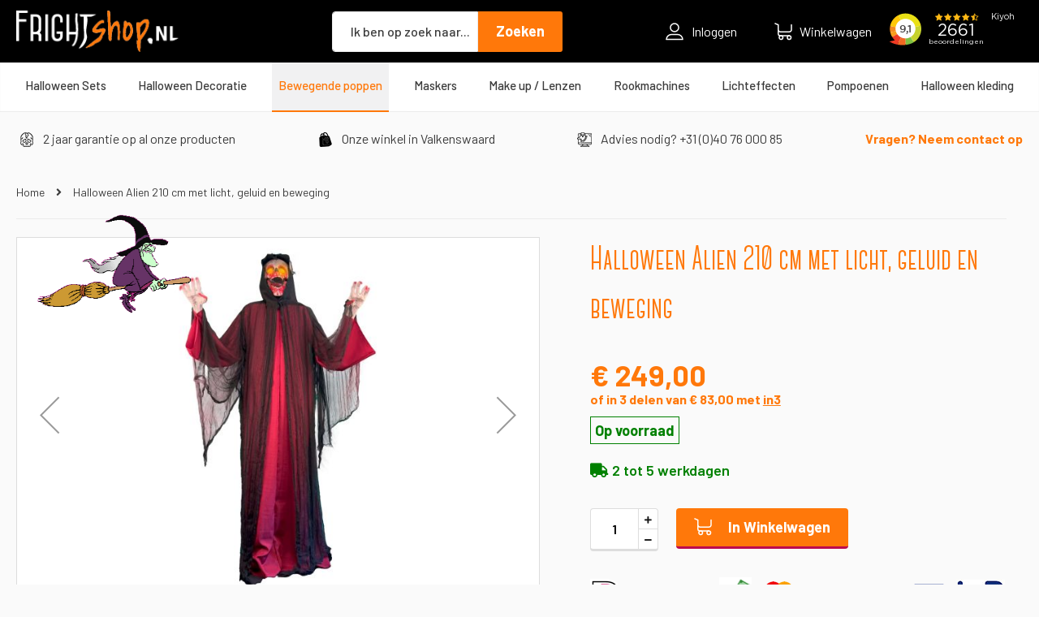

--- FILE ---
content_type: text/html; charset=UTF-8
request_url: https://www.frightshop.nl/bewegende-poppen/alien-210-cm-met-licht-geluid-en-beweging
body_size: 19570
content:
<!doctype html>
<html lang="nl">
    <head prefix="og: http://ogp.me/ns# fb: http://ogp.me/ns/fb# product: http://ogp.me/ns/product#">
        <script>
    var BASE_URL = 'https\u003A\u002F\u002Fwww.frightshop.nl\u002F';
    var require = {
        'baseUrl': 'https\u003A\u002F\u002Fwww.frightshop.nl\u002Fstatic\u002Fversion1734516768\u002Ffrontend\u002FDJStunter\u002Fdefault\u002Fnl_NL'
    };</script>        <meta charset="utf-8"/>
<meta name="title" content="ALIEN 210 CM MET LICHT, GELUID EN BEWEGING"/>
<meta name="description" content="ALIEN 210 CM MET LICHT, GELUID EN BEWEGING ALIEN 210 CM MET LICHT, GELUID EN BEWEGING"/>
<meta name="keywords" content="ALIEN 210 CM MET LICHT, GELUID EN BEWEGING"/>
<meta name="robots" content="INDEX,FOLLOW"/>
<meta name="viewport" content="width=device-width, initial-scale=1"/>
<meta name="format-detection" content="telephone=no"/>
<meta name="theme-color" content="#40276B"/>
<title>ALIEN 210 CM MET LICHT, GELUID EN BEWEGING</title>
<link  rel="stylesheet" type="text/css"  media="all" href="https://www.frightshop.nl/static/version1734516768/frontend/DJStunter/default/nl_NL/mage/calendar.css" />
<link  rel="stylesheet" type="text/css"  media="all" href="https://www.frightshop.nl/static/version1734516768/frontend/DJStunter/default/nl_NL/Mageplaza_Blog/css/mpBlogIcon.css" />
<link  rel="stylesheet" type="text/css"  media="all" href="https://www.frightshop.nl/static/version1734516768/frontend/DJStunter/default/nl_NL/Happy_Manufacturer/css/styles.css" />
<link  rel="stylesheet" type="text/css"  media="all" href="https://www.frightshop.nl/static/version1734516768/frontend/DJStunter/default/nl_NL/Happy_Manufacturer/css/swiper/swiper.min.css" />
<link  rel="stylesheet" type="text/css"  media="all" href="https://www.frightshop.nl/static/version1734516768/frontend/DJStunter/default/nl_NL/Happy_ProductSlider/css/swiper/swiper.min.css" />
<link  rel="stylesheet" type="text/css"  media="all" href="https://www.frightshop.nl/static/version1734516768/frontend/DJStunter/default/nl_NL/css/styles-m.css" />
<link  rel="stylesheet" type="text/css"  media="all" href="https://www.frightshop.nl/static/version1734516768/frontend/DJStunter/default/nl_NL/css/custom.css" />
<link  rel="stylesheet" type="text/css"  media="all" href="https://www.frightshop.nl/static/version1734516768/frontend/DJStunter/default/nl_NL/Amasty_Cart/css/vendor/owl.carousel.min.css" />
<link  rel="stylesheet" type="text/css"  media="all" href="https://www.frightshop.nl/static/version1734516768/frontend/DJStunter/default/nl_NL/Amasty_ShopbyBase/css/swiper.min.css" />
<link  rel="stylesheet" type="text/css"  media="all" href="https://www.frightshop.nl/static/version1734516768/frontend/DJStunter/default/nl_NL/Magezon_Core/css/styles.css" />
<link  rel="stylesheet" type="text/css"  media="all" href="https://www.frightshop.nl/static/version1734516768/frontend/DJStunter/default/nl_NL/Happy_Usps/css/happy-usps.css" />
<link  rel="stylesheet" type="text/css"  media="all" href="https://www.frightshop.nl/static/version1734516768/frontend/DJStunter/default/nl_NL/Interactivated_Customerreview/css/kiyohrating.css" />
<link  rel="stylesheet" type="text/css"  media="all" href="https://www.frightshop.nl/static/version1734516768/frontend/DJStunter/default/nl_NL/Magebees_SubcategoryListing/css/subcategorylisting.css" />
<link  rel="stylesheet" type="text/css"  media="all" href="https://www.frightshop.nl/static/version1734516768/frontend/DJStunter/default/nl_NL/Mageplaza_Core/css/owl.carousel.css" />
<link  rel="stylesheet" type="text/css"  media="all" href="https://www.frightshop.nl/static/version1734516768/frontend/DJStunter/default/nl_NL/Mageplaza_Core/css/owl.theme.css" />
<link  rel="stylesheet" type="text/css"  media="all" href="https://www.frightshop.nl/static/version1734516768/frontend/DJStunter/default/nl_NL/Mageplaza_BannerSlider/css/animate.min.css" />
<link  rel="stylesheet" type="text/css"  media="all" href="https://www.frightshop.nl/static/version1734516768/frontend/DJStunter/default/nl_NL/Mageplaza_BannerSlider/css/style.css" />
<link  rel="stylesheet" type="text/css"  media="all" href="https://www.frightshop.nl/static/version1734516768/frontend/DJStunter/default/nl_NL/Magezon_Core/css/owlcarousel/owl.carousel.min.css" />
<link  rel="stylesheet" type="text/css"  media="all" href="https://www.frightshop.nl/static/version1734516768/frontend/DJStunter/default/nl_NL/Magezon_Core/css/animate.css" />
<link  rel="stylesheet" type="text/css"  media="all" href="https://www.frightshop.nl/static/version1734516768/frontend/DJStunter/default/nl_NL/Magezon_Core/css/fontawesome5.css" />
<link  rel="stylesheet" type="text/css"  media="all" href="https://www.frightshop.nl/static/version1734516768/frontend/DJStunter/default/nl_NL/Magezon_Core/css/mgz_font.css" />
<link  rel="stylesheet" type="text/css"  media="all" href="https://www.frightshop.nl/static/version1734516768/frontend/DJStunter/default/nl_NL/Magezon_Core/css/mgz_bootstrap.css" />
<link  rel="stylesheet" type="text/css"  media="all" href="https://www.frightshop.nl/static/version1734516768/frontend/DJStunter/default/nl_NL/Magezon_Builder/css/openiconic.min.css" />
<link  rel="stylesheet" type="text/css"  media="all" href="https://www.frightshop.nl/static/version1734516768/frontend/DJStunter/default/nl_NL/Magezon_Builder/css/styles.css" />
<link  rel="stylesheet" type="text/css"  media="all" href="https://www.frightshop.nl/static/version1734516768/frontend/DJStunter/default/nl_NL/Magezon_Builder/css/common.css" />
<link  rel="stylesheet" type="text/css"  media="all" href="https://www.frightshop.nl/static/version1734516768/frontend/DJStunter/default/nl_NL/Magezon_Newsletter/css/styles.css" />
<link  rel="stylesheet" type="text/css"  media="all" href="https://www.frightshop.nl/static/version1734516768/frontend/DJStunter/default/nl_NL/Magezon_Core/css/magnific.css" />
<link  rel="stylesheet" type="text/css"  media="all" href="https://www.frightshop.nl/static/version1734516768/frontend/DJStunter/default/nl_NL/Magezon_PageBuilder/css/styles.css" />
<link  rel="stylesheet" type="text/css"  media="all" href="https://www.frightshop.nl/static/version1734516768/frontend/DJStunter/default/nl_NL/Magezon_PageBuilder/vendor/photoswipe/photoswipe.css" />
<link  rel="stylesheet" type="text/css"  media="all" href="https://www.frightshop.nl/static/version1734516768/frontend/DJStunter/default/nl_NL/Magezon_PageBuilder/vendor/photoswipe/default-skin/default-skin.css" />
<link  rel="stylesheet" type="text/css"  media="all" href="https://www.frightshop.nl/static/version1734516768/frontend/DJStunter/default/nl_NL/Magezon_PageBuilder/vendor/blueimp/css/blueimp-gallery.min.css" />
<link  rel="stylesheet" type="text/css"  media="all" href="https://www.frightshop.nl/static/version1734516768/frontend/DJStunter/default/nl_NL/Magezon_PageBuilderIconBox/css/styles.css" />
<link  rel="stylesheet" type="text/css"  media="all" href="https://www.frightshop.nl/static/version1734516768/frontend/DJStunter/default/nl_NL/Magezon_Core/css/ionslider.css" />
<link  rel="stylesheet" type="text/css"  media="all" href="https://www.frightshop.nl/static/version1734516768/frontend/DJStunter/default/nl_NL/BlueFormBuilder_Core/css/intlTelInput.min.css" />
<link  rel="stylesheet" type="text/css"  media="all" href="https://www.frightshop.nl/static/version1734516768/frontend/DJStunter/default/nl_NL/Ves_Brand/css/owl.carousel.min.css" />
<link  rel="stylesheet" type="text/css"  media="all" href="https://www.frightshop.nl/static/version1734516768/frontend/DJStunter/default/nl_NL/Ves_All/lib/bootstrap/css/bootstrap-tiny.css" />
<link  rel="stylesheet" type="text/css"  media="all" href="https://www.frightshop.nl/static/version1734516768/frontend/DJStunter/default/nl_NL/Ves_Brand/css/styles.css" />
<link  rel="stylesheet" type="text/css"  media="all" href="https://www.frightshop.nl/static/version1734516768/frontend/DJStunter/default/nl_NL/Ves_All/lib/owl.carousel/assets/owl.carousel.css" />
<link  rel="stylesheet" type="text/css"  media="all" href="https://www.frightshop.nl/static/version1734516768/frontend/DJStunter/default/nl_NL/Ves_Megamenu/css/font-awesome.min.css" />
<link  rel="stylesheet" type="text/css"  media="all" href="https://www.frightshop.nl/static/version1734516768/frontend/DJStunter/default/nl_NL/Ves_Megamenu/css/animate.min.css" />
<link  rel="stylesheet" type="text/css"  media="all" href="https://www.frightshop.nl/static/version1734516768/frontend/DJStunter/default/nl_NL/Ves_Megamenu/css/styles.css" />
<link  rel="stylesheet" type="text/css"  media="all" href="https://www.frightshop.nl/static/version1734516768/frontend/DJStunter/default/nl_NL/mage/gallery/gallery.css" />
<link  rel="stylesheet" type="text/css"  media="all" href="https://www.frightshop.nl/static/version1734516768/frontend/DJStunter/default/nl_NL/Amasty_BannersLite/css/style.css" />
<link  rel="stylesheet" type="text/css"  media="all" href="https://www.frightshop.nl/static/version1734516768/frontend/DJStunter/default/nl_NL/Amasty_Promo/css/banner.css" />
<link  rel="stylesheet" type="text/css"  media="all" href="https://www.frightshop.nl/static/version1734516768/frontend/DJStunter/default/nl_NL/Meetanshi_OutofstockNotifier/build/css/intlTelInput.css" />
<link  rel="stylesheet" type="text/css"  media="all" href="https://www.frightshop.nl/static/version1734516768/frontend/DJStunter/default/nl_NL/Mollie_Payment/css/styles.css" />
<link  rel="stylesheet" type="text/css"  media="screen and (min-width: 768px)" href="https://www.frightshop.nl/static/version1734516768/frontend/DJStunter/default/nl_NL/css/styles-l.css" />
<link  rel="stylesheet" type="text/css"  media="print" href="https://www.frightshop.nl/static/version1734516768/frontend/DJStunter/default/nl_NL/css/print.css" />
<script  type="text/javascript"  src="https://www.frightshop.nl/static/version1734516768/frontend/DJStunter/default/nl_NL/requirejs/require.js"></script>
<script  type="text/javascript"  src="https://www.frightshop.nl/static/version1734516768/frontend/DJStunter/default/nl_NL/mage/requirejs/mixins.js"></script>
<script  type="text/javascript"  src="https://www.frightshop.nl/static/version1734516768/frontend/DJStunter/default/nl_NL/requirejs-config.js"></script>
<script  type="text/javascript"  src="https://www.frightshop.nl/static/version1734516768/frontend/DJStunter/default/nl_NL/Meetanshi_OutofstockNotifier/build/js/data.js"></script>
<script  type="text/javascript"  src="https://www.frightshop.nl/static/version1734516768/frontend/DJStunter/default/nl_NL/Meetanshi_OutofstockNotifier/build/js/intlTelInput.js"></script>
<script  type="text/javascript"  src="https://www.frightshop.nl/static/version1734516768/frontend/DJStunter/default/nl_NL/Meetanshi_OutofstockNotifier/build/js/utils.js"></script>
<link  rel="stylesheet" href="https://fonts.googleapis.com/css?family=Barlow:400,500,600,700|Overpass+Mono:700" />
<link  rel="icon" type="image/x-icon" href="https://www.frightshop.nl/media/favicon/stores/5/favicon3.png" />
<link  rel="shortcut icon" type="image/x-icon" href="https://www.frightshop.nl/media/favicon/stores/5/favicon3.png" />
<link  rel="canonical" href="https://www.frightshop.nl/alien-210-cm-met-licht-geluid-en-beweging" />
<link  rel="stylesheet" type="text/css"  media="all" href="/media/ambcustom17.css" />
<link  rel="stylesheet" type="text/css"  media="all" href="/media/ambcustomfrightshop14.css" />
<script src="/media/ambcustom23.js"></script>
<script src="/media/ambcustomfrightshop14.js"></script>

<style>

.page-header {
  background-color: #000;
  color: #ffffff;
}

.logo img {width:200px;}

#cookie-status {display:none!important;}

.super-attribute-select {display:block!important;}

.sooqrSearchContainer:before {display:none!important;}

.sqr-powered-by-branding {display:none!important;}

header.page-header {
    z-index: 9999999;
}

.sqr-sort select[name="sortby"], .sqr-sort .customSelect {display:none!important;}

@media (min-width: 768px) {
header.page-header {
    position: fixed;
    top: 0;
    right: 0;
    left: 0;
    z-index: 9999999;
}
}

div.sooqrSearchContainer.sooqrSearchContainer-120127-1 div.sooqrSearchResultsContainer div.sooqrSearchResults div.sqr-results div.sqr-resultItem div.sqr-image img {
    max-width: 150px!important;
    max-height: 150px!important;
}


/*.message-error {display:none!important;}*/
/*.message.message-error.error {display:none!important;}*/

#search_autocomplete {display:none!important;}

.sooqrSearchContainer {z-index:9999!important;}

/*.sqr-description {display:none!important;}*/

.sooqrSearchContainer .sooqrSearchResultsContainer:before {
    z-index: -1;
}

.catalog-category-view .product-item-info:has(.product-label--black) .old-price {display: block!important;}
.catalog-product-view .column.main:has(.product-label--black) .old-price {display: block!important;}

.catalog-category-view .product-item-info:has(.product-label--nieuwsbrief) .old-price {display: block!important;}
.catalog-product-view .column.main:has(.product-label--nieuwsbrief) .old-price {display: block!important;}

.catalog-category-view .product-item-info:has(.product-label--vanvoorprijstonen) .old-price {display: block!important;}
.catalog-product-view .column.main:has(.product-label--vanvoorprijstonen) .old-price {display: block!important;}
.product-label--vanvoorprijstonen {display:none!important;}

.checkout-onepage-success .block-order-details {display:none;}
.checkout-onepage-success .column.main, .checkout-onepage-success .amtyblock.amtyblock-customer-create {margin: 0 auto; max-width: 550px!important;}
.checkout-onepage-success .actions-toolbar {display:none;}

.action.primary, .action-primary, .amshopby-button, .am-filter-go {
    background: #ff0a68;
}

.product-info-side__payment ul li {
    margin: 0px 15px 0 0;
}

.page-layout-1column .product-info-side .product-info-main {
    width: 100%;
    margin-bottom: 0px;
}

.product-info-main .box-tocart, .product-options-bottom .box-tocart {
    margin: 0px 0;
}

ul > li, ol > li {
    margin-top: 0rem;
    margin-bottom: 3px;
}

.product-info-side__payment ul {
    margin-top: 0rem;
    margin-bottom: 1.75rem;
}

</style>
<meta name="facebook-domain-verification" content="1sasttjw5i9lznsca84nxmhyy248as" />        
<!-- Google Tag Manager by MagePal -->
<script type="text/javascript">
    window.dataLayer = window.dataLayer || [];

    window.dataLayer.push({"ecommerce":{"currencyCode":"EUR"},"pageType":"catalog_product_view","list":"detail"});

window.dataLayer.push({"event":"productPage","product":{"id":"45033","sku":"FF94317","parent_sku":"FF94317","product_type":"simple","name":"Halloween Alien 210 cm met licht, geluid en beweging","price":205.79,"attribute_set_id":"4","path":"Bewegende poppen > Halloween Alien 210 cm met licht, geluid en beweging","category":"Bewegende poppen","image_url":"https:\/\/www.frightshop.nl\/media\/catalog\/product\/9\/4\/94317_0.jpg"}});
    (function(w,d,s,l,i){w[l]=w[l]||[];w[l].push({'gtm.start':
            new Date().getTime(),event:'gtm.js'});var f=d.getElementsByTagName(s)[0],
        j=d.createElement(s),dl=l!='dataLayer'?'&l='+l:'';j.async=true;j.src=
        'https://www.googletagmanager.com/gtm.js?id='+i+dl;f.parentNode.insertBefore(j,f);
    })(window,document,'script','dataLayer','GTM-PGR4WT7T');
</script>

<script type="text/x-magento-init">
    {
        "*": {
            "magepalGtmDatalayer": {
                "dataLayer": "dataLayer"
            }
        }
    }
</script>
<!-- End Google Tag Manager by MagePal -->
<script>window.popupbuilder = {};</script>
<script>require(['jquery', 'underscore'], function($, _) {
	var ids = [];
    $('*[class*="pb-popup-"]').each(function(index, el) {
        var classes = $(this).attr('class');
        classes = classes.split(' ');
        for (var i = 0; i < classes.length; i++) {
            var popupClass = classes[i];
            if (popupClass.indexOf('pb-popup-') !== -1) {
                var id = parseInt(popupClass.replace('pb-popup-', ''));
                $(this).addClass('pb-popup' + id);
                ids.push(id);
            }
        }
    });
	$.ajax({
        url: 'https://www.frightshop.nl/popupbuilder/ajax/load/',
        data: {
        	ids: ids,
        	handles: ["default","catalog_product_view","catalog_product_view_type_simple","catalog_product_view_id_45033","catalog_product_view_sku_FF94317"]        },
        type: 'post',
        dataType: 'json',
        success: function(res) {
        	if (res.status) {
        		var valid = false;
	        	_.each(res.list, function(item, id) {
    				$('body').append(item);
    				valid = true;
    				$('.pb-popup' + id).click(function(e) {
    					e.preventDefault();
    					$('#popupbuilder-popup-' + id).trigger('showPopup');
    				});
	    		});
	    		if (valid) $('body').trigger('contentUpdated');
	    	}
        }
    });
})</script>    <script type="text/x-magento-init">
        {
            "*": {
                "Magento_PageCache/js/form-key-provider": {}
            }
        }
    </script>
<style>
	@media (min-width: 1480px) {
		.magezon-builder .mgz-container {width: 1480px;}
	}
	</style>


<meta property="og:type" content="product" />
<meta property="og:title"
      content="Halloween&#x20;Alien&#x20;210&#x20;cm&#x20;met&#x20;licht,&#x20;geluid&#x20;en&#x20;beweging" />
<meta property="og:image"
      content="https://www.frightshop.nl/media/catalog/product/cache/749bf44343cca4d247072d4440df693d/9/4/94317_0.jpg" />
<meta property="og:description"
      content="ALIEN&#x20;210&#x20;CM&#x20;MET&#x20;LICHT,&#x20;GELUID&#x20;EN&#x20;BEWEGING" />
<meta property="og:url" content="https://www.frightshop.nl/alien-210-cm-met-licht-geluid-en-beweging" />
    <meta property="product:price:amount" content="249"/>
    <meta property="product:price:currency"
      content="EUR"/>
<script>
	var BFB_PRODUCT_ID = 45033</script>
<style>
        #confirmBox,
    .am-related-title > .am-title {
        background-color: #FFFFFF;
    }
    
        #confirmBox a,
    #confirmBox a:hover,
    #confirmBox a:active,
    #confirmBox .amrelated-confirm-header {
        color: #402767;
    }
    
        .amcart-confirm-buttons .button {
        color: #FFFFFF;
    }
    
        .amcart-confirm-buttons .am-btn-left {
        background-color: #BBBBBB;
    }
    
        .amcart-confirm-buttons .am-btn-right {
        background-color: #402767;
    }
    
        .amcart-confirm-buttons,
    .amcart-confirm-buttons .checkout,
    .amcart-confirm-buttons .checkout:hover,
    .amcart-confirm-buttons .checkout:active,
    .amcart-message-box,
    .am-related-box,
    #am-a-count,
    #am-a-count:visited,
    .am-related-title > .am-title {
        color: #000000;
    }
    </style>
    </head>
    <body data-container="body"
          data-mage-init='{"loaderAjax": {}, "loader": { "icon": "https://www.frightshop.nl/static/version1734516768/frontend/DJStunter/default/nl_NL/images/loader-2.gif"}}'
        id="html-body" class="catalog-product-view product-alien-210-cm-met-licht-geluid-en-beweging categorypath-bewegende-poppen category-bewegende-poppen page-layout-1column">
        
<!-- Google Tag Manager by MagePal -->
<noscript><iframe src="//www.googletagmanager.com/ns.html?id=GTM-PGR4WT7T"
height="0" width="0" style="display:none;visibility:hidden"></iframe></noscript>
<!-- End Google Tag Manager by MagePal -->

<script type="text/x-magento-init">
    {
        "*": {
            "Magento_PageBuilder/js/widget-initializer": {
                "config": {"[data-content-type=\"slider\"][data-appearance=\"default\"]":{"Magento_PageBuilder\/js\/content-type\/slider\/appearance\/default\/widget":false},"[data-content-type=\"map\"]":{"Magento_PageBuilder\/js\/content-type\/map\/appearance\/default\/widget":false},"[data-content-type=\"row\"]":{"Magento_PageBuilder\/js\/content-type\/row\/appearance\/default\/widget":false},"[data-content-type=\"tabs\"]":{"Magento_PageBuilder\/js\/content-type\/tabs\/appearance\/default\/widget":false},"[data-content-type=\"slide\"]":{"Magento_PageBuilder\/js\/content-type\/slide\/appearance\/default\/widget":{"buttonSelector":".pagebuilder-slide-button","showOverlay":"hover","dataRole":"slide"}},"[data-content-type=\"banner\"]":{"Magento_PageBuilder\/js\/content-type\/banner\/appearance\/default\/widget":{"buttonSelector":".pagebuilder-banner-button","showOverlay":"hover","dataRole":"banner"}},"[data-content-type=\"buttons\"]":{"Magento_PageBuilder\/js\/content-type\/buttons\/appearance\/inline\/widget":false},"[data-content-type=\"products\"][data-appearance=\"carousel\"]":{"Magento_PageBuilder\/js\/content-type\/products\/appearance\/carousel\/widget":false}},
                "breakpoints": {"desktop":{"label":"Desktop","stage":true,"default":true,"class":"desktop-switcher","icon":"Magento_PageBuilder::css\/images\/switcher\/switcher-desktop.svg","conditions":{"min-width":"1024px"},"options":{"products":{"default":{"slidesToShow":"5"}}}},"tablet":{"conditions":{"max-width":"1024px","min-width":"768px"},"options":{"products":{"default":{"slidesToShow":"4"},"continuous":{"slidesToShow":"3"}}}},"mobile":{"label":"Mobile","stage":true,"class":"mobile-switcher","icon":"Magento_PageBuilder::css\/images\/switcher\/switcher-mobile.svg","media":"only screen and (max-width: 768px)","conditions":{"max-width":"768px","min-width":"640px"},"options":{"products":{"default":{"slidesToShow":"3"}}}},"mobile-small":{"conditions":{"max-width":"640px"},"options":{"products":{"default":{"slidesToShow":"2"},"continuous":{"slidesToShow":"1"}}}}}            }
        }
    }
</script>

<div class="cookie-status-message" id="cookie-status">
    The store will not work correctly in the case when cookies are disabled.</div>
<script type="text/x-magento-init">
    {
        "*": {
            "cookieStatus": {}
        }
    }
</script>

<script type="text/x-magento-init">
    {
        "*": {
            "mage/cookies": {
                "expires": null,
                "path": "\u002F",
                "domain": ".frightshop.nl",
                "secure": false,
                "lifetime": "3600"
            }
        }
    }
</script>
    <noscript>
        <div class="message global noscript">
            <div class="content">
                <p>
                    <strong>JavaScript lijkt te zijn uitgeschakeld in uw browser.</strong>
                    <span>
                        Voor de beste gebruikerservaring, zorg ervoor dat javascript ingeschakeld is voor uw browser.                    </span>
                </p>
            </div>
        </div>
    </noscript>

<script>
    window.cookiesConfig = window.cookiesConfig || {};
    window.cookiesConfig.secure = true;
</script><script>    require.config({
        map: {
            '*': {
                wysiwygAdapter: 'mage/adminhtml/wysiwyg/tiny_mce/tinymce4Adapter'
            }
        }
    });</script><script>
    require.config({
        paths: {
            googleMaps: 'https\u003A\u002F\u002Fmaps.googleapis.com\u002Fmaps\u002Fapi\u002Fjs\u003Fv\u003D3\u0026key\u003D'
        },
        config: {
            'Magento_PageBuilder/js/utils/map': {
                style: ''
            },
            'Magento_PageBuilder/js/content-type/map/preview': {
                apiKey: '',
                apiKeyErrorMessage: 'You\u0020must\u0020provide\u0020a\u0020valid\u0020\u003Ca\u0020href\u003D\u0027https\u003A\u002F\u002Fwww.frightshop.nl\u002Fadminhtml\u002Fsystem_config\u002Fedit\u002Fsection\u002Fcms\u002F\u0023cms_pagebuilder\u0027\u0020target\u003D\u0027_blank\u0027\u003EGoogle\u0020Maps\u0020API\u0020key\u003C\u002Fa\u003E\u0020to\u0020use\u0020a\u0020map.'
            },
            'Magento_PageBuilder/js/form/element/map': {
                apiKey: '',
                apiKeyErrorMessage: 'You\u0020must\u0020provide\u0020a\u0020valid\u0020\u003Ca\u0020href\u003D\u0027https\u003A\u002F\u002Fwww.frightshop.nl\u002Fadminhtml\u002Fsystem_config\u002Fedit\u002Fsection\u002Fcms\u002F\u0023cms_pagebuilder\u0027\u0020target\u003D\u0027_blank\u0027\u003EGoogle\u0020Maps\u0020API\u0020key\u003C\u002Fa\u003E\u0020to\u0020use\u0020a\u0020map.'
            },
        }
    });
</script>

<script>
    require.config({
        shim: {
            'Magento_PageBuilder/js/utils/map': {
                deps: ['googleMaps']
            }
        }
    });
</script>

<div class="page-wrapper"><header class="page-header"><div class="header content"><span data-action="toggle-nav" class="action nav-toggle">
    <span class="nav-toggle__bar-1"></span>
    <span class="nav-toggle__bar-2"></span>
    <span class="nav-toggle__bar-3"></span>
</span>
    <a class="logo" href="https://www.frightshop.nl/" title="">
                <img src="https://www.frightshop.nl/media/logo/stores/5/frightshoplogo.png"
             title=""
             alt=""
            width="170"            height="53"        />
            </a>
<div class="block block-search">
    <div class="block block-title"><strong>Zoeken</strong></div>
    <div class="block block-content">
        <form class="form minisearch" id="search_mini_form" action="https://www.frightshop.nl/catalogsearch/result/" method="get">
            <div class="field search">
                <label class="label" for="search" data-role="minisearch-label">
                    <span>Zoeken</span>
                </label>
                <div class="control">
                    <input id="search"
                           data-mage-init='{"quickSearch":{
                                "formSelector":"#search_mini_form",
                                "url":"https://www.frightshop.nl/search/ajax/suggest/",
                                "destinationSelector":"#search_autocomplete"}
                           }'
                           type="text"
                           name="q"
                           value=""
                           placeholder="Ik ben op zoek naar..."
                           class="input-text"
                           maxlength="300"
                           role="combobox"
                           aria-haspopup="false"
                           aria-autocomplete="both"
                           autocomplete="off"/>
                    <div id="search_autocomplete" class="search-autocomplete"></div>
                    <div class="nested">
    <a class="action advanced" href="https://www.frightshop.nl/catalogsearch/advanced/" data-action="advanced-search">
        Geavanceerd zoeken    </a>
</div>
        <script src="https://www.frightshop.nl/media/mageplaza/search/frightshop_nl_0.js"></script>
            <script src="https://www.frightshop.nl/media/mageplaza/search/frightshop_nl_0_addition.js"></script>
    
    <div id="mpsearch-js" style="display: none;"></div>
    <script type="text/x-magento-init">
    {
        "#mpsearch-js": {
            "Mageplaza_Search/js/mpsearch":{
                "baseUrl": "https://www.frightshop.nl/",
                "baseImageUrl": "https://www.frightshop.nl/media/catalog/product/",
                "priceFormat": {"pattern":"\u20ac\u00a0%s","precision":2,"requiredPrecision":2,"decimalSymbol":",","groupSymbol":".","groupLength":3,"integerRequired":false},
                "displayInfo": ["price","image","description"],
                "isEnableSuggestion": "1",
                "sortBy": "new_products",
                "currencyRate": "1.0000",
                "lookupLimit": 8            }
        }
    }
    </script>
                </div>
            </div>
            <div class="actions">
                <button type="submit"
                        title="Zoeken"
                        class="action search">
                    <span>Zoeken</span>
                </button>
            </div>
        </form>
    </div>
</div>
<ul class="header links"><li class="authorization-link "
    data-label="of">
    <a href="https://www.frightshop.nl/customer/account/login/">
        <span class="authorization-link__icon"></span>
        Inloggen    </a>
</li>
</ul>
<div data-block="minicart" class="minicart-wrapper">
    <a class="action showcart" href="https://www.frightshop.nl/checkout/cart/"
       data-bind="scope: 'minicart_content'">
        <span class="text">Winkelwagen</span>
        <span class="counter qty empty"
              data-bind="css: { empty: !!getCartParam('summary_count') == false && !isLoading() },
               blockLoader: isLoading">
            <span class="counter-number"><!-- ko text: getCartParam('summary_count') --><!-- /ko --></span>
            <span class="counter-label">
            <!-- ko if: getCartParam('summary_count') -->
                <!-- ko text: getCartParam('summary_count') --><!-- /ko -->
                <!-- ko i18n: 'items' --><!-- /ko -->
            <!-- /ko -->
            </span>
        </span>
    </a>
            <div class="block block-minicart"
             data-role="dropdownDialog"
             data-mage-init='{"dropdownDialog":{
                "appendTo":"[data-block=minicart]",
                "triggerTarget":".showcart",
                "timeout": "2000",
                "closeOnMouseLeave": false,
                "closeOnEscape": true,
                "triggerClass":"active",
                "parentClass":"active",
                "buttons":[]}}'>
            <div id="minicart-content-wrapper" data-bind="scope: 'minicart_content'">
                <!-- ko template: getTemplate() --><!-- /ko -->
            </div>
                    </div>
        <script>window.checkout = {"shoppingCartUrl":"https:\/\/www.frightshop.nl\/checkout\/cart\/","checkoutUrl":"https:\/\/www.frightshop.nl\/checkout\/","updateItemQtyUrl":"https:\/\/www.frightshop.nl\/checkout\/sidebar\/updateItemQty\/","removeItemUrl":"https:\/\/www.frightshop.nl\/checkout\/sidebar\/removeItem\/","imageTemplate":"Magento_Catalog\/product\/image_with_borders","baseUrl":"https:\/\/www.frightshop.nl\/","minicartMaxItemsVisible":5,"websiteId":"4","maxItemsToDisplay":10,"storeId":"5","storeGroupId":"4","customerLoginUrl":"https:\/\/www.frightshop.nl\/customer\/account\/login\/","isRedirectRequired":false,"autocomplete":"off","captcha":{"user_login":{"isCaseSensitive":false,"imageHeight":50,"imageSrc":"","refreshUrl":"https:\/\/www.frightshop.nl\/captcha\/refresh\/","isRequired":false,"timestamp":1768771183}}}</script>    <script type="text/x-magento-init">
    {
        "[data-block='minicart']": {
            "Magento_Ui/js/core/app": {"components":{"minicart_content":{"children":{"subtotal.container":{"children":{"subtotal":{"children":{"subtotal.totals":{"config":{"display_cart_subtotal_incl_tax":1,"display_cart_subtotal_excl_tax":0,"template":"Magento_Tax\/checkout\/minicart\/subtotal\/totals"},"children":{"subtotal.totals.msrp":{"component":"Magento_Msrp\/js\/view\/checkout\/minicart\/subtotal\/totals","config":{"displayArea":"minicart-subtotal-hidden","template":"Magento_Msrp\/checkout\/minicart\/subtotal\/totals"}}},"component":"Magento_Tax\/js\/view\/checkout\/minicart\/subtotal\/totals"}},"component":"uiComponent","config":{"template":"Magento_Checkout\/minicart\/subtotal"}}},"component":"uiComponent","config":{"displayArea":"subtotalContainer"}},"item.renderer":{"component":"Magento_Checkout\/js\/view\/cart-item-renderer","config":{"displayArea":"defaultRenderer","template":"Magento_Checkout\/minicart\/item\/default"},"children":{"item.image":{"component":"Magento_Catalog\/js\/view\/image","config":{"template":"Magento_Catalog\/product\/image","displayArea":"itemImage"}},"checkout.cart.item.price.sidebar":{"component":"uiComponent","config":{"template":"Magento_Checkout\/minicart\/item\/price","displayArea":"priceSidebar"}}}},"extra_info":{"component":"uiComponent","config":{"displayArea":"extraInfo"}},"promotion":{"component":"uiComponent","config":{"displayArea":"promotion"}}},"config":{"itemRenderer":{"default":"defaultRenderer","simple":"defaultRenderer","virtual":"defaultRenderer"},"template":"Magento_Checkout\/minicart\/content"},"component":"Magento_Checkout\/js\/view\/minicart"}},"types":[]}        },
        "*": {
            "Magento_Ui/js/block-loader": "https\u003A\u002F\u002Fwww.frightshop.nl\u002Fstatic\u002Fversion1734516768\u002Ffrontend\u002FDJStunter\u002Fdefault\u002Fnl_NL\u002Fimages\u002Floader\u002D1.gif"
        }
    }
    </script>
</div>

    <div class="kiyoh-shop-snippets" style="display:block;">
                <div class="kiyoh-schema" itemscope="itemscope" itemtype="http://schema.org/WebPage">
            <div itemprop="aggregateRating" itemscope="itemscope" itemtype="http://schema.org/AggregateRating">
                <meta itemprop="bestRating" content="10">
                
                    					<iframe frameborder="0" allowtransparency="true" src="https://www.kiyoh.com/retrieve-widget.html?color=dark&allowTransparency=true&button=false&lang=nl&tenantId=98&locationId=1044809" width="175" height="50"></iframe>
                
            </div>
        </div>
    </div>
</div>        <script type="application/javascript" async
            src=https://static.klaviyo.com/onsite/js/VeDrgV/klaviyo.js ></script>

    <script type="text/x-magento-init">
        {
            "*": {
                "KlaviyoCustomerData": {}
            }
        }
    </script>
</header>    <div class="sections nav-sections">
                <div class="section-items nav-sections-items"
             data-mage-init='{"tabs":{"openedState":"active"}}'>
                                            <div class="section-item-title nav-sections-item-title"
                     data-role="collapsible">
                    <a class="nav-sections-item-switch"
                       data-toggle="switch" href="#store.menu">
                        Menu                    </a>
                </div>
                <div class="section-item-content nav-sections-item-content"
                     id="store.menu"
                     data-role="content">
                    <div class="block ves-menu ves-megamenu-mobile " id="menu-top1768771183352675155-menu">
		<nav class="navigation" role="navigation" data-action="navigation">
		<ul id="menu-top1768771183352675155" class="ves-megamenu menu-hover ves-horizontal "   data-mage-init='{"menu":{"responsive":false, "expanded":false, "position":{"my":"left top","at":"left bottom"}}}' data-toggle-mobile-nav="false">
			<li id=vesitem-326651768771183362639919 class=" nav-item level0 nav-1 submenu-left subhover  dropdown level-top  category-item"  ><a href="https://www.frightshop.nl/halloween-sets" target="_self"   class=" nav-anchor"><span>Halloween Sets</span></a></li><li id=vesitem-326661768771183966411113 class=" nav-item level0 nav-2 submenu-left subhover  dropdown level-top  category-item"  ><a href="https://www.frightshop.nl/halloween-decoratie" target="_self"   class=" nav-anchor"><span>Halloween Decoratie</span></a></li><li id=vesitem-3266717687711831767095370 class=" nav-item level0 nav-3 submenu-left subhover  dropdown level-top  category-item"  ><a href="https://www.frightshop.nl/bewegende-poppen" target="_self"   class=" nav-anchor"><span>Bewegende poppen</span></a></li><li id=vesitem-326681768771183452256977 class=" nav-item level0 nav-4 submenu-left subhover  dropdown level-top  category-item"  ><a href="https://www.frightshop.nl/maskers" target="_self"   class=" nav-anchor"><span>Maskers</span></a></li><li id=vesitem-32669176877118332324089 class=" nav-item level0 nav-5 submenu-left subhover  dropdown level-top  category-item"  ><a href="https://www.frightshop.nl/make-up" target="_self"   class=" nav-anchor"><span>Make up / Lenzen</span></a></li><li id=vesitem-3267017687711831825884494 class=" nav-item level0 nav-6 submenu-left subhover  dropdown level-top  category-item"  ><a href="https://www.frightshop.nl/rookmachines" target="_self"   class=" nav-anchor"><span>Rookmachines</span></a></li><li id=vesitem-3267117687711831675394053 class=" nav-item level0 nav-7 submenu-left subhover  dropdown level-top  category-item"  ><a href="https://www.frightshop.nl/lichteffecten" target="_self"   class=" nav-anchor"><span>Lichteffecten</span></a></li><li id=vesitem-3267217687711831743880638 class=" nav-item level0 nav-8 submenu-left subhover  dropdown level-top  category-item"  ><a href="https://www.frightshop.nl/pompoenen" target="_self"   class=" nav-anchor"><span>Pompoenen</span></a></li><li id=vesitem-3267317687711831834358627 class=" nav-item level0 nav-9 submenu-left subhover  dropdown level-top  category-item"  ><a href="https://www.frightshop.nl/halloween-kleding" target="_self"   class=" nav-anchor"><span>Halloween kleding</span></a></li>		</ul>
			</nav>
		<script type="text/javascript">
		if(typeof(initedToggleMenu) == 'undefined') {
			var initedToggleMenu = false;
		}
		require(['jquery',
						'Ves_Megamenu/js/megamenuGeneral'
			],function($){
				$('.price-box.price-final_price', $("#menu-top1768771183352675155")).each(function(){
					$(this).removeClass('price-box').addClass('price-box1');
					$(this).attr('data-role','priceBox1');
				})
				if(typeof(playMegamenuJs) == 'function') {
					//console.log("\nrun playMegamenuJs function...");
					jQuery(document).ready(function($) {
						playMegamenuJs($, 'menu-top1768771183352675155', 1, 'hover', 0);

					});
				} else {
					jQuery(document).ready(function($) {
													jQuery('#menu-top1768771183352675155-menu .ves-megamenu .level0').hover(function() {
								var mParentTop = jQuery(this).parents('.ves-megamenu').offset().top;
								var mParentHeight = $(this).parent().height();
								var mTop =  $(this).height();
								var mHeight = $(this).height();
								var mParent = $(this).parent();
								if (mHeight < mParentHeight) {
									mTop = $(this).offset().top - mParent.offset().top + mHeight;
								}
								$(this).children('.submenu').css({top:mTop});
							});
															jQuery('p').each(function() {
									var $this = $(this);
									if ($this.html().replace(/\s|&nbsp;/g, '').length == 0)
									$this.remove();
								});
							});
					var toggle_nav = $("#menu-top1768771183352675155").attr("data-toggle-mobile-nav");
					if(toggle_nav == true || toggle_nav == 'true' || toggle_nav==1){
						if(!initedToggleMenu) {
							var menuToogle = function () {
								if ($('html').hasClass('nav-open')) {
									$('html').removeClass('nav-open');
									setTimeout(function () {
										$('html').removeClass('nav-before-open');
									}, 300);
								} else {
									$('body').append('<div class="ves-overlay ves-overlaymenu-top1768771183352675155"></div>');
									$('html').addClass('nav-before-open');
									setTimeout(function () {
										$('html').addClass('nav-open');
									}, 42);
								}
							}
							$(document).on("click", ".action.nav-toggle", menuToogle);
							initedToggleMenu = true;
						}
						$(document).on("click", ".ves-overlaymenu-top1768771183352675155", function(){
							$('#menu-top1768771183352675155').css("left","");
							$('html').removeClass('ves-navopen');
							setTimeout(function () {
								$('html').removeClass('ves-nav-before-open');
							}, 300);
							$(this).remove();
							return false;
						});
					}

					$("#menu-top1768771183352675155 .dynamic-items li").hover(function(){
						$(this).parents(".dynamic-items").find("li").removeClass("dynamic-active");
						$(this).addClass("dynamic-active");
						var id = $(this).data("dynamic-id");
						$("#menu-top1768771183352675155 ."+id).parent().find(".dynamic-item").removeClass("dynamic-active");
						$("#menu-top1768771183352675155 ."+id).addClass("dynamic-active");
					});
					var mImg = '';
					$("#menu-top1768771183352675155 img").hover(function(){
						mImg = '';
						mImg = $(this).attr('src');
						if ($(this).data('hoverimg')){
							$(this).attr('src',$(this).data('hoverimg'));
						}
					},function(){
						$(this).attr('src',mImg);
					});
					$("#menu-top1768771183352675155 li a").hover(function(){
						$(this).css({
							"background-color": $(this).data("hover-bgcolor"),
							"color": $(this).data("hover-color")
						});
					}, function(){
						$(this).css({
							"background-color": $(this).data("bgcolor"),
							"color": $(this).data("color")
						});
					});
					$(window).on("resize load", function(){

						if($("#menu-top1768771183352675155").data("disable-bellow") && $("#menu-top1768771183352675155").data("disable-above")){

							if (($(window).width() <= $("#menu-top1768771183352675155").data("disable-bellow")) || ($(window).width() >= $("#menu-top1768771183352675155").data("disable-above"))){
								$("#menu-top1768771183352675155-menu").hide();
							}else{
								$("#menu-top1768771183352675155-menu").show();
							}

							$("#menu-top1768771183352675155").find("li").each(function(index, element){
								if (($(window).width() <= $(this).data("disable-bellow")) || ($(window).width() >= $(this).data("disable-above"))){
									$(this).addClass("hidden");
								} else if ($(this).hasClass("hidden")){
									$(this).removeClass("hidden");
								}
							});

						} else if($("#menu-top1768771183352675155").data("disable-bellow") && !$("#menu-top1768771183352675155").data("disable-above")) {
							if ($(window).width() <= $("#menu-top1768771183352675155").data("disable-bellow")){
								$("#menu-top1768771183352675155-menu").hide();
							}else{
								$("#menu-top1768771183352675155-menu").show();
							}

							$("#menu-top1768771183352675155").find("li").each(function(index, element){
								if ($(window).width() <= $(this).data("disable-bellow")){
									$(this).addClass("hidden");
								}else if ($(this).hasClass("hidden")){
									$(this).removeClass("hidden");
								}
							});
						} else if($("#menu-top1768771183352675155").data("disable-above") && !$("#menu-top1768771183352675155").data("disable-bellow")) {
							if ($(window).width() >= $("#menu-top1768771183352675155").data("disable-above")){
								$("#menu-top1768771183352675155-menu").hide();
							}else{
								$("#menu-top1768771183352675155-menu").show();
							}

							$("#menu-top1768771183352675155").find("li").each(function(index, element){
								if($(window).width() >= $(this).data("disable-above")) {
									$(this).addClass("hidden");
								} else if ($(this).hasClass("hidden")){
									$(this).removeClass("hidden");
								}
							});
						}

						if ($(window).width() >= 768 && $(window).width() <= 1024){
							$("#menu-top1768771183352675155 .nav-anchor").off().click(function(){
								var iParent = $(this).parent('.nav-item');
								iParent.addClass("clicked");
								if ($(iParent).children('.submenu').length == 1){
									iParent.trigger('hover');
									if (iParent.hasClass('submenu-alignleft') || iParent.hasClass('submenu-alignright')){
										if ((iParent.offset().left + iParent.find('.submenu').eq(0).width()) > $(window).width()){
											iParent.find('.submenu').eq(0).css('max-width','100%');
											iParent.css('position','static');
										}
									}
									return false;
								}
							});
						}else{
							$("#menu-top1768771183352675155").find('.submenu').css('max-width','');
							$("#menu-top1768771183352675155").find('.submenu-alignleft').css('position','relative');
						}
						if ($(window).width() <= 768){
							$('.sections.nav-sections').removeAttr( "style" )
							$("#menu-top1768771183352675155").addClass("nav-mobile");

							/*
							$("#menu-top1768771183352675155 .nav-anchor").off().click(function(){

								$("#menu-top1768771183352675155 .nav-item").removeClass("item-active");
								var parent = $(this).parents(".nav-item").eq(0);
								$(this).toggleClass('item-active');
								$(parent).find(".submenu").eq(0).slideToggle();
								return false;
							});
							*/

						}else{
							$("#menu-top1768771183352675155").find(".submenu").css({'display':''});
							$("#menu-top1768771183352675155").find("div").removeClass("mbactive");
							$("#menu-top1768771183352675155").removeClass("nav-mobile");

							/*
							$("#menu-top1768771183352675155 .nav-anchor").off().click(function(){
								if("#" != $(this).attr("href"))
									window.location.url = $(this).attr("href");
								return true;
							});
							*/

						}
					}).resize();
					//Toggle mobile menu
					$('.ves-megamenu-mobile #menu-top1768771183352675155 .opener').on('click', function(e) {
						e.preventDefault();
						$("#menu-top1768771183352675155 .nav-item").removeClass("item-active");
						var parent = $(this).parents(".nav-item").eq(0);
						$(this).toggleClass('item-active');
						$(parent).find(".submenu").eq(0).slideToggle();
						$(parent).find(".submenu").eq(0).toggleClass('submenu-active');
						return false;
					});


					
									}
			});
	</script>
	</div>
                </div>
                                            <div class="section-item-title nav-sections-item-title"
                     data-role="collapsible">
                    <a class="nav-sections-item-switch"
                       data-toggle="switch" href="#store.links">
                        Account                    </a>
                </div>
                <div class="section-item-content nav-sections-item-content"
                     id="store.links"
                     data-role="content">
                    <!-- Account links -->                </div>
                                    </div>
    </div>
<div class="top-container">    <div class="usps" data-mage-init='{"usps":{"offset":0}}'>
        <div class="usps__wrapper">
            <ul>
                                    <li data-priority="1">
                                                    <span class="fa fa-box"></span>
                                                                            Werkdagen voor 17:00 uur besteld, morgen in huis                                            </li>
                                    <li data-priority="2">
                                                    <span class="fa fa-wrench"></span>
                                                                            2 jaar garantie op al onze producten                                            </li>
                                    <li data-priority="3">
                                                    <span class="fa fa-store"></span>
                                                                            Onze winkel in Valkenswaard                                            </li>
                                    <li data-priority="4">
                                                    <span class="fa fa-phone-volume"></span>
                                                                            Advies nodig? +31  (0)40 76 000 85                                            </li>
                                    <li data-priority="5">
                                                                            <a href="/contact">
                                Vragen? Neem contact op                            </a>
                                            </li>
                            </ul>
        </div>
    </div>
</div>    <div class="usps" data-mage-init='{"usps":{"offset":0}}'>
        <div class="usps__wrapper">
            <ul>
                                    <li data-priority="1">
                                                    <span class="fa fa-box"></span>
                                                                            Werkdagen voor 17:00 uur besteld, morgen in huis                                            </li>
                                    <li data-priority="2">
                                                    <span class="fa fa-wrench"></span>
                                                                            2 jaar garantie op al onze producten                                            </li>
                                    <li data-priority="3">
                                                    <span class="fa fa-store"></span>
                                                                            Onze winkel in Valkenswaard                                            </li>
                                    <li data-priority="4">
                                                    <span class="fa fa-phone-volume"></span>
                                                                            Advies nodig? +31  (0)40 76 000 85                                            </li>
                                    <li data-priority="5">
                                                                            <a href="/contact">
                                Vragen? Neem contact op                            </a>
                                            </li>
                            </ul>
        </div>
    </div>
<main id="maincontent" class="page-main"><div class="breadcrumbs"></div>
<script type="text/x-magento-init">
    {
        ".breadcrumbs": {
            "breadcrumbs": {"categoryUrlSuffix":"","useCategoryPathInUrl":0,"product":"Halloween Alien 210 cm met licht, geluid en beweging"}        }
    }
</script>
<a id="contentarea" tabindex="-1"></a>
<div class="page messages"><div data-placeholder="messages"></div>
<div data-bind="scope: 'messages'">
    <!-- ko if: cookieMessages && cookieMessages.length > 0 -->
    <div aria-atomic="true" role="alert" data-bind="foreach: { data: cookieMessages, as: 'message' }" class="messages">
        <div data-bind="attr: {
            class: 'message-' + message.type + ' ' + message.type + ' message',
            'data-ui-id': 'message-' + message.type
        }">
            <div data-bind="html: $parent.prepareMessageForHtml(message.text)"></div>
        </div>
    </div>
    <!-- /ko -->

    <!-- ko if: messages().messages && messages().messages.length > 0 -->
    <div aria-atomic="true" role="alert" class="messages" data-bind="foreach: {
        data: messages().messages, as: 'message'
    }">
        <div data-bind="attr: {
            class: 'message-' + message.type + ' ' + message.type + ' message',
            'data-ui-id': 'message-' + message.type
        }">
            <div data-bind="html: $parent.prepareMessageForHtml(message.text)"></div>
        </div>
    </div>
    <!-- /ko -->
</div>
<script type="text/x-magento-init">
    {
        "*": {
            "Magento_Ui/js/core/app": {
                "components": {
                        "messages": {
                            "component": "Magento_Theme/js/view/messages"
                        }
                    }
                }
            }
    }
</script>
</div><div class="columns"><div class="column main"><div class="product product-info-side"><div class="product-info-main"><div class="page-title-wrapper&#x20;product">
    <h1 class="page-title"
                >
        <span class="base" data-ui-id="page-title-wrapper" >Halloween Alien 210 cm met licht, geluid en beweging</span>    </h1>
    </div>
    <div class="product-reviews-summary empty">
        <div class="reviews-actions">
            <a class="action add" href="https://www.frightshop.nl/alien-210-cm-met-licht-geluid-en-beweging#review-form">
                Schrijf de eerste review over dit product            </a>
        </div>
    </div>

<script text="text/javascript">
  !function(){if(!window.klaviyo){window._klOnsite=window._klOnsite||[];try{window.klaviyo=new Proxy({},{get:function(n,i){return"push"===i?function(){var n;(n=window._klOnsite).push.apply(n,arguments)}:function(){for(var n=arguments.length,o=new Array(n),w=0;w<n;w++)o[w]=arguments[w];var t="function"==typeof o[o.length-1]?o.pop():void 0,e=new Promise((function(n){window._klOnsite.push([i].concat(o,[function(i){t&&t(i),n(i)}]))}));return e}}})}catch(n){window.klaviyo=window.klaviyo||[],window.klaviyo.push=function(){var n;(n=window._klOnsite).push.apply(n,arguments)}}}}();
  require(['domReady!'], function () {
    var klaviyo = window.klaviyo || [];
      klaviyo.push(['track', 'Viewed Product', {"ProductID":"45033","Name":"Halloween Alien 210 cm met licht, geluid en beweging","SKU":"FF94317","URL":"https:\/\/www.frightshop.nl\/alien-210-cm-met-licht-geluid-en-beweging","Price":"249.00","FinalPrice":"249.00","Categories":["Bewegende poppen"],"StoreId":"5","ImageURL":"https:\/\/www.frightshop.nl\/media\/catalog\/product\/cache\/749bf44343cca4d247072d4440df693d\/9\/4\/94317_0.jpg"}]);
      klaviyo.push(['trackViewedItem', {"Title":"Halloween Alien 210 cm met licht, geluid en beweging","ItemId":"45033","Url":"https:\/\/www.frightshop.nl\/alien-210-cm-met-licht-geluid-en-beweging","Categories":["Bewegende poppen"],"Metadata":{"Price":"249.00"},"StoreId":"5","ImageURL":"https:\/\/www.frightshop.nl\/media\/catalog\/product\/cache\/749bf44343cca4d247072d4440df693d\/9\/4\/94317_0.jpg"}]);
  });
</script>



<div class="product-add-form">
    <form data-product-sku="FF94317"
          action="https://www.frightshop.nl/checkout/cart/add/uenc/aHR0cHM6Ly93d3cuZnJpZ2h0c2hvcC5ubC9iZXdlZ2VuZGUtcG9wcGVuL2FsaWVuLTIxMC1jbS1tZXQtbGljaHQtZ2VsdWlkLWVuLWJld2VnaW5n/product/45033/" method="post"
          id="product_addtocart_form">
        <input type="hidden" name="product" value="45033" />
        <input type="hidden" name="selected_configurable_option" value="" />
        <input type="hidden" name="related_product" id="related-products-field" value="" />
        <input type="hidden" name="item"  value="45033" />
        <input name="form_key" type="hidden" value="RXn04BPSVQXd0AOS" />                            <div class="product-info-price-wrapper"><div class="product-info-price"><div class="price-box price-final_price" data-role="priceBox" data-product-id="45033" data-price-box="product-id-45033">
    

<span class="price-container price-final_price&#x20;tax&#x20;weee"
           >
        <span  id="product-price-45033"                data-price-amount="249"
        data-price-type="finalPrice"
        class="price-wrapper "
    ><span class="price">€ 249,00</span></span>
                
        
    </span>

</div></div>    <div class="product-usps">
        	<span class="ambstock ambstock1">Op voorraad</span>

<div class="ambstockcheckp">

				<i class="fas fa-truck"></i>      

            	2 tot 5 werkdagen
</div>








    </div>
    <div class="box-tocart">
        <div class="fieldset">
                            <div class="field qty">
                    <!--<label class="label" for="qty"><span>Aantal</span></label>-->
                    <div class="control" id="qty-control">
                        <input type="number"
                               name="qty"
                               id="qty"
                               value="1"
                               title="Aantal"
                               class="input-text qty"
                               data-validate="{&quot;required-number&quot;:true,&quot;validate-item-quantity&quot;:{&quot;minAllowed&quot;:1,&quot;maxAllowed&quot;:10000}}"
                        />
                        <div class="control-icons">
                            <button type="button"  class="control-button control-increase">
                                <span class="control-increase__icon"></span>
                            </button>
                            <button type="button" class="control-button control-decrease">
                                <span class="control-decrease__icon"></span>
                            </button>
                        </div>
                    </div>
                </div>
                        <div class="actions">
                <button type="submit"
                        title="In Winkelwagen"
                        class="action primary tocart"
                        id="product-addtocart-button">
                    <span>In Winkelwagen</span>
                </button>
                            </div>
        </div>
    </div>
<script type="text/x-magento-init">
    {
        "#product_addtocart_form": {
            "Magento_Catalog/js/validate-product": {}
        },
         "#qty-control": {
            "qtyControl": {
                "increaseButtonSelector": ".control-increase",
                "decreaseButtonSelector": ".control-decrease"
            }
        }
    }
</script>
</div>        
                    </form>
</div>

<script type="text/x-magento-init">
    {
        "[data-role=priceBox][data-price-box=product-id-45033]": {
            "priceBox": {
                "priceConfig":  {"productId":"45033","priceFormat":{"pattern":"\u20ac\u00a0%s","precision":2,"requiredPrecision":2,"decimalSymbol":",","groupSymbol":".","groupLength":3,"integerRequired":false},"tierPrices":[]}            }
        }
    }
</script>
            
</div><div class="product-info-side__bottom"><div class="product-info-side__payment"><div class="pdetail-usp-block1">
<ul>
<li><img title="iDeal" src="https://www.frightshop.nl/media/wysiwyg/logo-betaalmethode-ideal.png" alt="iDeal" width="38" height="35"></li>
<li><img title="AfterPay" src="https://www.frightshop.nl/media/wysiwyg/logo-betaalmethode-afterpay.png" alt="AfterPay" width="91" height="18"></li>
<li><img title="Cash" src="https://www.frightshop.nl/media/wysiwyg/logo-betaalmethode-cash.png" alt="Cash" width="41" height="41"></li>
<li><img title="MasterCard" src="https://www.frightshop.nl/media/wysiwyg/logo-betaalmethode-mastercard.png" alt="MasterCard" width="37" height="29"></li>
<li><img title="Visa" src="https://www.frightshop.nl/media/wysiwyg/logo-betaalmethode-visa.png" alt="Visa" width="47" height="14"></li>
<li><img title="PayPal" src="https://www.frightshop.nl/media/wysiwyg/logo-betaalmethode-paypal.png" alt="PayPal" width="56" height="14"></li>
<li><img title="Pin" src="https://www.frightshop.nl/media/wysiwyg/logo-betaalmethode-pin.png" alt="Pin" width="37" height="25"></li>
<li><img src="https://www.frightshop.nl/media/wysiwyg/in3.jpg" alt="in3"></li>
<li><img src="https://www.frightshop.nl/media/wysiwyg/klarna.jpg" alt=""></li>
</ul>
</div>

<div class="product-usps pdetail-usp-block1">
<ul>
<li>Elders goedkoper? Neem even contact op</li>
<li>Betaal in 3 termijnen vanaf €50,- rentevrij</li>
<li>2 jaar garantie op al onze producten</li>
<li>Gratis verzending vanaf € 50,-</li>
<li>Veilig achteraf betalen</li>
<li>Retourneren binnen 14 dagen</li>
</ul>
</div>

<div class="pdetail-usp-block1">

<div class="ambkiyoh">
	<iframe frameborder="0" allowtransparency="true" src="https://www.kiyoh.com/retrieve-widget.html?color=white&allowTransparency=true&button=false&lang=nl&tenantId=98&locationId=1044809" width="300" height="90"></iframe>
</div>

</div></div></div></div><script type="text/x-magento-init">
{
    ".attribute-description__content":{
       "toggleProductDescription":{
            "contentMaxHeight": 400
        }
    }
}
</script>
            
<div class="product media"><a id="gallery-prev-area" tabindex="-1"></a>
<div class="action-skip-wrapper"><a class="action skip gallery-next-area"
   href="#gallery-next-area">
    <span>
        Ga naar het einde van de afbeeldingen-gallerij    </span>
</a>
</div><div class="gallery-placeholder _block-content-loading" data-gallery-role="gallery-placeholder">
    <div data-role="loader" class="loading-mask">
        <div class="loader">
            <img src="https://www.frightshop.nl/static/version1734516768/frontend/DJStunter/default/nl_NL/images/loader-1.gif"
                 alt="Bezig met laden...">
        </div>
    </div>
</div>
<!--Fix for jumping content. Loader must be the same size as gallery.-->
<script>
    var config = {
            "width": 760,
            "thumbheight": 90,
            "navtype": "slides",
            "height": 516        },
        thumbBarHeight = 0,
        loader = document.querySelectorAll('[data-gallery-role="gallery-placeholder"] [data-role="loader"]')[0];

    if (config.navtype === 'horizontal') {
        thumbBarHeight = config.thumbheight;
    }

    loader.style.paddingBottom = ( config.height / config.width * 100) + "%";
</script>
<script type="text/x-magento-init">
    {
        "[data-gallery-role=gallery-placeholder]": {
            "mage/gallery/gallery": {
                "mixins":["magnifier/magnify"],
                "magnifierOpts": {"fullscreenzoom":"20","top":"","left":"","width":"","height":"","eventType":"hover","enabled":false},
                "data": [{"thumb":"https:\/\/www.frightshop.nl\/media\/catalog\/product\/cache\/2a2486a31528e453ecce1b95e960cfa6\/9\/4\/94317_0.jpg","img":"https:\/\/www.frightshop.nl\/media\/catalog\/product\/cache\/26718a63d9dbd2b823878f4460db5ffb\/9\/4\/94317_0.jpg","full":"https:\/\/www.frightshop.nl\/media\/catalog\/product\/cache\/edbca3f0465631e8405168168280789e\/9\/4\/94317_0.jpg","caption":"Halloween Alien 210 cm met licht, geluid en beweging","position":"1","isMain":true,"type":"image","videoUrl":null}],
                "options": {
                    "nav": "thumbs",
                                            "loop": 1,
                                                                "keyboard": 1,
                                                                "arrows": 1,
                                                                "allowfullscreen": 1,
                                                                "showCaption": false,
                                                                "width": "760",
                        "thumbwidth": "132",
                                                                "thumbheight": 90,
                                                                                                        "height": 516,
                                                                "transitionduration": 500,
                                        "transition": "slide",
                                            "navarrows": 1,
                                        "navtype": "slides",
                    "navdir": "horizontal"
                },
                "fullscreen": {
                    "nav": "thumbs",
                                            "loop": 1,
                                        "navdir": "horizontal",
                                        "navtype": "slides",
                                                                                        "showCaption": false,
                                                                "transitionduration": 500,
                                        "transition": "dissolve"
                },
                "breakpoints": {"mobile":{"conditions":{"max-width":"767px"},"options":{"options":{"nav":"dots"}}}}            }
        }
    }
</script>
<script type="text/x-magento-init">
    {
        "[data-gallery-role=gallery-placeholder]": {
            "Magento_ProductVideo/js/fotorama-add-video-events": {
                "videoData": [{"mediaType":"image","videoUrl":null,"isBase":true}],
                "videoSettings": [{"playIfBase":"0","showRelated":"0","videoAutoRestart":"0"}],
                "optionsVideoData": []            }
        }
    }
</script>
<div class="action-skip-wrapper"><a class="action skip gallery-prev-area"
   href="#gallery-prev-area">
    <span>
        Ga naar het begin van de afbeeldingen-gallerij    </span>
</a>
</div><a id="gallery-next-area" tabindex="-1"></a>
</div>            <div class="product info detailed">
        <div class="product data items" data-mage-init='{"tabs":{"openedState":"active"}}'>
                                <div class="data item title"
                 aria-labeledby="tab-label-description-title"
                 data-role="collapsible" id="tab-label-description">
                <a class="data switch"
                   tabindex="-1"
                   data-toggle="switch"
                   href="#description"
                   id="tab-label-description-title">
                    Productomschrijving                </a>
            </div>
            <div class="data item content" id="description" data-role="content">
                    <div class="product attribute description">
                <div class="value" >
                            <div class="attribute-description">
                    <div class="attribute-description__left">
                        <div class="attribute-description__content">
							<p><iframe width="560" height="315" src="https://www.youtube.com/embed/K9PPgqbseeg?si=Cln_cioyTXDk-ne9" title="YouTube video player" frameborder="0" allow="accelerometer; autoplay; clipboard-write; encrypted-media; gyroscope; picture-in-picture; web-share" allowfullscreen></iframe></p><p><!DOCTYPE html>
<html lang="nl">
<head>
  <meta charset="UTF-8">
  <meta name="viewport" content="width=device-width, initial-scale=1.0">
  <title>ALIEN 210 CM MET LICHT, GELUID EN BEWEGING - Halloween</title>
</head>
<body>
  <h1>ALIEN 210 CM MET LICHT, GELUID EN BEWEGING</h1>
  <h2>Thema: Halloween</h2>

  <h3>Productbeschrijving:</h3>
  <p>Maak je Halloweenfeest compleet met deze indrukwekkende Alien decoratie! Deze Alien is maar liefst 210 cm hoog en zal gegarandeerd voor de nodige schrikeffecten zorgen. De Alien is voorzien van licht, geluid en beweging, waardoor hij levensecht lijkt. Perfect om je gasten de stuipen op het lijf te jagen!</p>

  <h3>Kenmerken:</h3>
  <ul>
    <li>Hoogte: 210 cm</li>
    <li>Realistische bewegingen en geluidseffecten</li>
    <li>Opvallend ontwerp met angstaanjagende details</li>
    <li>Geschikt voor binnen- en buitengebruik</li>
    <li>Werkt op elektriciteit</li>
    <li>Perfect voor Halloweenfeesten, spookhuizen, en andere griezelige evenementen</li>
  </ul>

  <h3>Inclusief:</h3>
  <ul>
    <li>Alien decoratie</li>
    <li>Elektrische aansluiting</li>
    <li>Afstandsbediening</li>
    <li>Batterijen</li>
  </ul>

  <h3>Let op:</h3>
  <p>De Alien decoratie dient te worden gemonteerd. Volg de bijgeleverde instructies voor een veilige en stabiele opstelling.</p>

  <h3>Waarschuwing:</h3>
  <p>Dit product is bedoeld voor decoratieve doeleinden en bevat bewegende delen. Houd het buiten bereik van kinderen en huisdieren om letsel te voorkomen.</p>

  <h3>Bestel nu en maak je Halloweenfeest onvergetelijk!</h3>
</body>
</html></p>                                                    </div>
                    </div>
                    <div class="attribute-description__right">
                    </div>
                </div>
                    </div>
    </div>
            </div>
                                <div class="data item title"
                 aria-labeledby="tab-label-additional-title"
                 data-role="collapsible" id="tab-label-additional">
                <a class="data switch"
                   tabindex="-1"
                   data-toggle="switch"
                   href="#additional"
                   id="tab-label-additional-title">
                    Specificaties                </a>
            </div>
            <div class="data item content" id="additional" data-role="content">
                    <div class="additional-attributes-wrapper table-wrapper">
        <table class="data table additional-attributes" id="product-attribute-specs-table">
            <caption class="table-caption">Meer informatie</caption>
            <tbody>
                            <tr>
                    <th class="col label" scope="row">SKU</th>
                    <td class="col data" data-th="SKU">FF94317</td>
                </tr>
                            <tr>
                    <th class="col label" scope="row">EAN</th>
                    <td class="col data" data-th="EAN">8712364943177</td>
                </tr>
                            <tr>
                    <th class="col label" scope="row">MagazijnPlaats</th>
                    <td class="col data" data-th="MagazijnPlaats">-</td>
                </tr>
                            <tr>
                    <th class="col label" scope="row">Merk</th>
                    <td class="col data" data-th="Merk">Funny Fashion</td>
                </tr>
                        </tbody>
        </table>
    </div>
            </div>
                                <div class="data item title"
                 aria-labeledby="tab-label-reviews-title"
                 data-role="collapsible" id="tab-label-reviews">
                <a class="data switch"
                   tabindex="-1"
                   data-toggle="switch"
                   href="#reviews"
                   id="tab-label-reviews-title">
                    Reviews                </a>
            </div>
            <div class="data item content" id="reviews" data-role="content">
                <div id="product-review-container" data-role="product-review"></div>
<div class="block review-add">
    <div class="block-title"><strong>Schrijf uw eigen review</strong></div>
    <div class="block-content">
                    <form action="https://www.frightshop.nl/review/product/post/id/45033/" class="review-form" method="post" id="review-form" data-role="product-review-form" data-bind="scope: 'review-form'">
                <input name="form_key" type="hidden" value="RXn04BPSVQXd0AOS" />                <div
    class="field-recaptcha"
    id="recaptcha-f979c2ff515d921c34af9bd2aee8ef076b719d03-container"
    data-bind="scope:'recaptcha-f979c2ff515d921c34af9bd2aee8ef076b719d03'"
>
    <!-- ko template: getTemplate() --><!-- /ko -->
</div>

<script type="text/x-magento-init">
{
    "#recaptcha-f979c2ff515d921c34af9bd2aee8ef076b719d03-container": {
        "Magento_Ui/js/core/app": {"components":{"recaptcha-f979c2ff515d921c34af9bd2aee8ef076b719d03":{"settings":{"rendering":{"sitekey":"6Lfa8_UhAAAAAAkV3xbjWWr76yXjI5HfOfOEQDxa","size":"normal","theme":"light","hl":"nl"},"invisible":false},"component":"Magento_ReCaptchaFrontendUi\/js\/reCaptcha","reCaptchaId":"recaptcha-f979c2ff515d921c34af9bd2aee8ef076b719d03"}}}    }
}
</script>
                <fieldset class="fieldset review-fieldset" data-hasrequired="&#x2A;&#x20;Verplichte&#x20;velden">
                                        <div class="field review-field-nickname">
                        <label for="nickname_field" class="label"><span>Uw naam</span></label>
                        <div class="control">
                            <input type="text" name="nickname" id="nickname_field" class="input-text" data-bind="value: nickname()" />
                        </div>
                    </div>
                    <div class="field review-field-summary">
                        <label for="summary_field" class="label"><span>Samenvatting</span></label>
                        <div class="control">
                            <input type="text" name="title" id="summary_field" class="input-text" data-bind="value: review().title" />
                        </div>
                    </div>
                    <div class="field review-field-text">
                        <label for="review_field" class="label"><span>Review</span></label>
                        <div class="control">
                            <textarea name="detail" id="review_field" cols="5" rows="3" data-bind="value: review().detail"></textarea>
                        </div>
                    </div>
                </fieldset>
                <div class="actions-toolbar review-form-actions">
                    <div class="primary actions-primary">
                        <button type="submit" class="action submit primary"><span>Review versturen</span></button>
                    </div>
                </div>
            </form>
            <script type="text/x-magento-init">
{
    "[data-role=product-review-form]": {
        "Magento_Ui/js/core/app": {"components":{"review-form":{"component":"Magento_Review\/js\/view\/review"}}}    },
    "#review-form": {
        "Magento_Review/js/error-placement": {},
        "Magento_Review/js/validate-review": {}
    }
}
</script>
            </div>
</div>

<script type="text/x-magento-init">
    {
        "*": {
            "Magento_Review/js/process-reviews": {
                "productReviewUrl": "https\u003A\u002F\u002Fwww.frightshop.nl\u002Freview\u002Fproduct\u002FlistAjax\u002Fid\u002F45033\u002F",
                "reviewsTabSelector": "#tab-label-reviews"
            }
        }
    }
</script>
            </div>
                        </div>
    </div>
<input name="form_key" type="hidden" value="RXn04BPSVQXd0AOS" /><div id="authenticationPopup" data-bind="scope:'authenticationPopup', style: {display: 'none'}">
        <script>window.authenticationPopup = {"autocomplete":"off","customerRegisterUrl":"https:\/\/www.frightshop.nl\/customer\/account\/create\/","customerForgotPasswordUrl":"https:\/\/www.frightshop.nl\/customer\/account\/forgotpassword\/","baseUrl":"https:\/\/www.frightshop.nl\/"}</script>    <!-- ko template: getTemplate() --><!-- /ko -->
    <script type="text/x-magento-init">
        {
            "#authenticationPopup": {
                "Magento_Ui/js/core/app": {"components":{"authenticationPopup":{"component":"Magento_Customer\/js\/view\/authentication-popup","children":{"messages":{"component":"Magento_Ui\/js\/view\/messages","displayArea":"messages"},"captcha":{"component":"Magento_Captcha\/js\/view\/checkout\/loginCaptcha","displayArea":"additional-login-form-fields","formId":"user_login","configSource":"checkout"},"amazon-button":{"component":"Amazon_Login\/js\/view\/login-button-wrapper","sortOrder":"0","displayArea":"additional-login-form-fields","config":{"tooltip":"Securely login into our website using your existing Amazon details.","componentDisabled":true}}}}}}            },
            "*": {
                "Magento_Ui/js/block-loader": "https\u003A\u002F\u002Fwww.frightshop.nl\u002Fstatic\u002Fversion1734516768\u002Ffrontend\u002FDJStunter\u002Fdefault\u002Fnl_NL\u002Fimages\u002Floader\u002D1.gif"
            }
        }
    </script>
</div>
<script type="text/x-magento-init">
    {
        "*": {
            "Magento_Customer/js/section-config": {
                "sections": {"stores\/store\/switch":["*"],"stores\/store\/switchrequest":["*"],"directory\/currency\/switch":["*"],"*":["messages"],"customer\/account\/logout":["*","recently_viewed_product","recently_compared_product","persistent"],"customer\/account\/loginpost":["*"],"customer\/account\/createpost":["*"],"customer\/account\/editpost":["*"],"customer\/ajax\/login":["checkout-data","cart","captcha"],"catalog\/product_compare\/add":["compare-products"],"catalog\/product_compare\/remove":["compare-products"],"catalog\/product_compare\/clear":["compare-products"],"sales\/guest\/reorder":["cart","ammessages"],"sales\/order\/reorder":["cart","ammessages"],"checkout\/cart\/add":["cart","directory-data","ammessages","magepal-gtm-jsdatalayer","magepal-eegtm-jsdatalayer","multisafepay-payment-request"],"checkout\/cart\/delete":["cart","ammessages","magepal-gtm-jsdatalayer","magepal-eegtm-jsdatalayer","multisafepay-payment-request"],"checkout\/cart\/updatepost":["cart","ammessages","magepal-gtm-jsdatalayer","magepal-eegtm-jsdatalayer","multisafepay-payment-request"],"checkout\/cart\/updateitemoptions":["cart","ammessages","magepal-gtm-jsdatalayer","magepal-eegtm-jsdatalayer","multisafepay-payment-request"],"checkout\/cart\/couponpost":["cart","ammessages","magepal-gtm-jsdatalayer","multisafepay-payment-request"],"checkout\/cart\/estimatepost":["cart","ammessages","magepal-gtm-jsdatalayer","multisafepay-payment-request"],"checkout\/cart\/estimateupdatepost":["cart","ammessages","magepal-gtm-jsdatalayer","multisafepay-payment-request"],"checkout\/onepage\/saveorder":["cart","checkout-data","last-ordered-items","amasty-checkout-data","ammessages","magepal-gtm-jsdatalayer","multisafepay-payment-request"],"checkout\/sidebar\/removeitem":["cart","ammessages","magepal-gtm-jsdatalayer","magepal-eegtm-jsdatalayer","multisafepay-payment-request"],"checkout\/sidebar\/updateitemqty":["cart","ammessages","magepal-gtm-jsdatalayer","magepal-eegtm-jsdatalayer","multisafepay-payment-request"],"rest\/*\/v1\/carts\/*\/payment-information":["cart","last-ordered-items","captcha","instant-purchase","amasty-checkout-data","ammessages","magepal-gtm-jsdatalayer","multisafepay-payment-request"],"rest\/*\/v1\/guest-carts\/*\/payment-information":["cart","captcha","amasty-checkout-data","ammessages","magepal-gtm-jsdatalayer","multisafepay-payment-request"],"rest\/*\/v1\/guest-carts\/*\/selected-payment-method":["cart","checkout-data","ammessages","magepal-gtm-jsdatalayer","multisafepay-payment-request"],"rest\/*\/v1\/carts\/*\/selected-payment-method":["cart","checkout-data","instant-purchase","ammessages","magepal-gtm-jsdatalayer","multisafepay-payment-request"],"customer\/address\/*":["instant-purchase"],"customer\/account\/*":["instant-purchase"],"vault\/cards\/deleteaction":["instant-purchase"],"multishipping\/checkout\/overviewpost":["cart","ammessages"],"paypal\/express\/placeorder":["cart","checkout-data","amasty-checkout-data","ammessages"],"paypal\/payflowexpress\/placeorder":["cart","checkout-data","amasty-checkout-data","ammessages"],"paypal\/express\/onauthorization":["cart","checkout-data","ammessages"],"persistent\/index\/unsetcookie":["persistent"],"review\/product\/post":["review"],"wishlist\/index\/add":["wishlist"],"wishlist\/index\/remove":["wishlist"],"wishlist\/index\/updateitemoptions":["wishlist"],"wishlist\/index\/update":["wishlist"],"wishlist\/index\/cart":["wishlist","cart"],"wishlist\/index\/fromcart":["wishlist","cart"],"wishlist\/index\/allcart":["wishlist","cart"],"wishlist\/shared\/allcart":["wishlist","cart"],"wishlist\/shared\/cart":["cart"],"amasty_cart\/cart\/add":["cart","messages","directory-data","magepal-eegtm-jsdatalayer"],"amasty_cart\/cart\/updateitemoptions":["cart","messages"],"amasty_cart\/wishlist\/cart":["cart","wishlist","messages"],"amasty_cart\/cart\/update":["cart"],"amasty_cart\/quote\/add":["quotecart","messages"],"amasty_cart\/quote\/update":["quotecart","messages"],"amasty_cart\/quote\/updateitemoptions":["quotecart","messages"],"braintree\/paypal\/placeorder":["cart","checkout-data","ammessages"],"braintree\/googlepay\/placeorder":["cart","checkout-data"],"amasty_promo\/cart\/add":["cart","ammessages"],"authorizenet\/directpost_payment\/place":["ammessages"],"euvat\/vatnumber\/validation":["cart","checkout-data"],"reclaim\/checkout\/reload":["cart"],"amasty_jettheme\/ajax\/addtocart":["magepal-eegtm-jsdatalayer"],"checkout\/onepage\/success":["multisafepay-payment-request"],"rest\/*\/v1\/guest-carts\/*\/shipping-information":["multisafepay-payment-request"],"rest\/*\/v1\/carts\/*\/shipping-information":["multisafepay-payment-request"],"rest\/*\/v1\/guest-carts\/*\/set-payment-information":["multisafepay-payment-request"],"rest\/*\/v1\/carts\/*\/set-payment-information":["multisafepay-payment-request"],"rest\/*\/v1\/guest-carts\/*\/totals":["multisafepay-payment-request"],"rest\/*\/v1\/carts\/*\/totals":["multisafepay-payment-request"],"umbundlekit\/cart\/add":["cart","messages"]},
                "clientSideSections": ["checkout-data","cart-data","amasty-checkout-data","chatData"],
                "baseUrls": ["https:\/\/www.frightshop.nl\/"],
                "sectionNames": ["messages","customer","compare-products","last-ordered-items","cart","directory-data","captcha","instant-purchase","loggedAsCustomer","persistent","review","wishlist","ammessages","chatData","multisafepay-payment-request","recently_viewed_product","recently_compared_product","product_data_storage","paypal-billing-agreement","magepal-gtm-jsdatalayer","magepal-eegtm-jsdatalayer"]            }
        }
    }
</script>
<script type="text/x-magento-init">
    {
        "*": {
            "Magento_Customer/js/customer-data": {
                "sectionLoadUrl": "https\u003A\u002F\u002Fwww.frightshop.nl\u002Fcustomer\u002Fsection\u002Fload\u002F",
                "expirableSectionLifetime": 60,
                "expirableSectionNames": ["cart","persistent"],
                "cookieLifeTime": "3600",
                "updateSessionUrl": "https\u003A\u002F\u002Fwww.frightshop.nl\u002Fcustomer\u002Faccount\u002FupdateSession\u002F"
            }
        }
    }
</script>
<script type="text/x-magento-init">
    {
        "*": {
            "Magento_Customer/js/invalidation-processor": {
                "invalidationRules": {
                    "website-rule": {
                        "Magento_Customer/js/invalidation-rules/website-rule": {
                            "scopeConfig": {
                                "websiteId": "4"
                            }
                        }
                    }
                }
            }
        }
    }
</script>
<script type="text/x-magento-init">
    {
        "body": {
            "pageCache": {"url":"https:\/\/www.frightshop.nl\/page_cache\/block\/render\/id\/45033\/category\/5726\/","handles":["default","catalog_product_view","catalog_product_view_type_simple","catalog_product_view_id_45033","catalog_product_view_sku_FF94317"],"originalRequest":{"route":"catalog","controller":"product","action":"view","uri":"\/bewegende-poppen\/alien-210-cm-met-licht-geluid-en-beweging"},"versionCookieName":"private_content_version"}        }
    }
</script>

<script type="text/x-magento-init">
    {
        "body": {
            "requireCookie": {"noCookieUrl":"https:\/\/www.frightshop.nl\/cookie\/index\/noCookies\/","triggers":[".action.towishlist"],"isRedirectCmsPage":true}        }
    }
</script>
<script type="text/x-magento-init">
    {
        "*": {
                "Magento_Catalog/js/product/view/provider": {
                    "data": {"items":{"45033":{"add_to_cart_button":{"post_data":"{\"action\":\"https:\\\/\\\/www.frightshop.nl\\\/checkout\\\/cart\\\/add\\\/uenc\\\/%25uenc%25\\\/product\\\/45033\\\/\",\"data\":{\"product\":\"45033\",\"uenc\":\"%uenc%\"}}","url":"https:\/\/www.frightshop.nl\/checkout\/cart\/add\/uenc\/%25uenc%25\/product\/45033\/","required_options":false},"add_to_compare_button":{"post_data":null,"url":"{\"action\":\"https:\\\/\\\/www.frightshop.nl\\\/catalog\\\/product_compare\\\/add\\\/\",\"data\":{\"product\":\"45033\",\"uenc\":\"aHR0cHM6Ly93d3cuZnJpZ2h0c2hvcC5ubC9iZXdlZ2VuZGUtcG9wcGVuL2FsaWVuLTIxMC1jbS1tZXQtbGljaHQtZ2VsdWlkLWVuLWJld2VnaW5n\"}}","required_options":null},"price_info":{"final_price":249,"max_price":249,"max_regular_price":249,"minimal_regular_price":249,"special_price":null,"minimal_price":249,"regular_price":249,"formatted_prices":{"final_price":"<span class=\"price\">\u20ac\u00a0249,00<\/span>","max_price":"<span class=\"price\">\u20ac\u00a0249,00<\/span>","minimal_price":"<span class=\"price\">\u20ac\u00a0249,00<\/span>","max_regular_price":"<span class=\"price\">\u20ac\u00a0249,00<\/span>","minimal_regular_price":null,"special_price":null,"regular_price":"<span class=\"price\">\u20ac\u00a0249,00<\/span>"},"extension_attributes":{"msrp":{"msrp_price":"<span class=\"price\">\u20ac\u00a00,00<\/span>","is_applicable":"","is_shown_price_on_gesture":"1","msrp_message":"","explanation_message":"Our price is lower than the manufacturer&#039;s &quot;minimum advertised price.&quot; As a result, we cannot show you the price in catalog or the product page. <br><br> You have no obligation to purchase the product once you know the price. You can simply remove the item from your cart."},"tax_adjustments":{"final_price":205.78512296694,"max_price":205.78512296694,"max_regular_price":205.78512296694,"minimal_regular_price":205.78512296694,"special_price":205.78512296694,"minimal_price":205.78512296694,"regular_price":205.78512296694,"formatted_prices":{"final_price":"<span class=\"price\">\u20ac\u00a0205,79<\/span>","max_price":"<span class=\"price\">\u20ac\u00a0205,79<\/span>","minimal_price":"<span class=\"price\">\u20ac\u00a0205,79<\/span>","max_regular_price":"<span class=\"price\">\u20ac\u00a0205,79<\/span>","minimal_regular_price":null,"special_price":"<span class=\"price\">\u20ac\u00a0205,79<\/span>","regular_price":"<span class=\"price\">\u20ac\u00a0205,79<\/span>"}},"weee_attributes":[],"weee_adjustment":"<span class=\"price\">\u20ac\u00a0249,00<\/span>"}},"images":[{"url":"https:\/\/www.frightshop.nl\/media\/catalog\/product\/cache\/e436a25da4295dcf9859aae3a3290a70\/9\/4\/94317_0.jpg","code":"recently_viewed_products_grid_content_widget","height":300,"width":240,"label":"Halloween Alien 210 cm met licht, geluid en beweging","resized_width":240,"resized_height":300},{"url":"https:\/\/www.frightshop.nl\/media\/catalog\/product\/cache\/37f5f8a64669549b290e52818026c14a\/9\/4\/94317_0.jpg","code":"recently_viewed_products_list_content_widget","height":270,"width":270,"label":"Halloween Alien 210 cm met licht, geluid en beweging","resized_width":270,"resized_height":270},{"url":"https:\/\/www.frightshop.nl\/media\/catalog\/product\/cache\/c5c433f731d301491c4a5c03e9aa764c\/9\/4\/94317_0.jpg","code":"recently_viewed_products_images_names_widget","height":90,"width":75,"label":"Halloween Alien 210 cm met licht, geluid en beweging","resized_width":75,"resized_height":90},{"url":"https:\/\/www.frightshop.nl\/media\/catalog\/product\/cache\/e436a25da4295dcf9859aae3a3290a70\/9\/4\/94317_0.jpg","code":"recently_compared_products_grid_content_widget","height":300,"width":240,"label":"Halloween Alien 210 cm met licht, geluid en beweging","resized_width":240,"resized_height":300},{"url":"https:\/\/www.frightshop.nl\/media\/catalog\/product\/cache\/179a50525f9417a6317057ea8f56ffe3\/9\/4\/94317_0.jpg","code":"recently_compared_products_list_content_widget","height":207,"width":270,"label":"Halloween Alien 210 cm met licht, geluid en beweging","resized_width":270,"resized_height":207},{"url":"https:\/\/www.frightshop.nl\/media\/catalog\/product\/cache\/c5c433f731d301491c4a5c03e9aa764c\/9\/4\/94317_0.jpg","code":"recently_compared_products_images_names_widget","height":90,"width":75,"label":"Halloween Alien 210 cm met licht, geluid en beweging","resized_width":75,"resized_height":90}],"url":"https:\/\/www.frightshop.nl\/alien-210-cm-met-licht-geluid-en-beweging","id":45033,"name":"Halloween Alien 210 cm met licht, geluid en beweging","type":"simple","is_salable":"1","store_id":5,"currency_code":"EUR","extension_attributes":{"review_html":"","wishlist_button":{"post_data":null,"url":"{\"action\":\"https:\\\/\\\/www.frightshop.nl\\\/wishlist\\\/index\\\/add\\\/\",\"data\":{\"product\":45033,\"uenc\":\"aHR0cHM6Ly93d3cuZnJpZ2h0c2hvcC5ubC9iZXdlZ2VuZGUtcG9wcGVuL2FsaWVuLTIxMC1jbS1tZXQtbGljaHQtZ2VsdWlkLWVuLWJld2VnaW5n\"}}","required_options":null}},"is_available":true}},"store":"5","currency":"EUR","productCurrentScope":"website"}            }
        }
    }
</script>
    <script data-role="msrp-popup-template" type="text/x-magento-template">
    <div id="map-popup-click-for-price" class="map-popup">
        <div class="popup-header">
            <strong class="title" id="map-popup-heading-price"></strong>
        </div>
        <div class="popup-content">
            <div class="map-info-price" id="map-popup-content">
                <div class="price-box">
                    <div class="map-msrp" id="map-popup-msrp-box">
                        <span class="label">prijs</span>
                        <span class="old-price map-old-price" id="map-popup-msrp">
                            <span class="price"></span>
                        </span>
                    </div>
                    <div class="map-price" id="map-popup-price-box">
                        <span class="label">Werkelijke prijs</span>
                        <span id="map-popup-price" class="actual-price"></span>
                    </div>
                </div>
                <form action="" method="POST" class="map-form-addtocart">
                    <input type="hidden" name="product" class="product_id" value="" />
                    <button type="button"
                            title="In Winkelwagen"
                            class="action tocart primary">
                        <span>In Winkelwagen</span>
                    </button>
                    <div class="additional-addtocart-box">
                                            </div>
                </form>
            </div>
            <div class="map-text" id="map-popup-text">
                Our price is lower than the manufacturer&#039;s &quot;minimum advertised price.&quot; As a result, we cannot show you the price in catalog or the product page. <br><br> You have no obligation to purchase the product once you know the price. You can simply remove the item from your cart.            </div>
        </div>
    </div>
    </script>
    <script data-role="msrp-info-template" type="text/x-magento-template">
    <div id="map-popup-what-this" class="map-popup">
        <div class="popup-header">
            <strong class="title" id="map-popup-heading-what-this"></strong>
        </div>
        <div class="popup-content">
            <div class="map-help-text" id="map-popup-text-what-this">
                Our price is lower than the manufacturer&#039;s &quot;minimum advertised price.&quot; As a result, we cannot show you the price in catalog or the product page. <br><br> You have no obligation to purchase the product once you know the price. You can simply remove the item from your cart.            </div>
        </div>
    </div>
    </script>






</div></div></main><div class="ctc-blocks"><div class="ctc-blocks__wrapper">        <a href="tel: 0031407600085" class="ctc-blocks__element">
                            <div class="ctc-blocks__icon">
                    <img src="https://www.frightshop.nl/static/version1734516768/frontend/DJStunter/default/nl_NL/images/icons/icon-contact-phone.svg" />
                </div>
                        <div class="ctc-blocks__description">
                <div class="ctc-blocks__title">Bel ons</div>
                <span class="ctc-blocks__text">Wij zijn dagelijks telefonisch <br> bereikbaar.</span>
            </div>
        </a>
            <a href="mailto:sales@frightshop.nl" class="ctc-blocks__element">
                            <div class="ctc-blocks__icon">
                    <img src="https://www.frightshop.nl/static/version1734516768/frontend/DJStunter/default/nl_NL/images/icons/icon-contact-mail.svg" />
                </div>
                        <div class="ctc-blocks__description">
                <div class="ctc-blocks__title">Stuur ons een e-mail</div>
                <span class="ctc-blocks__text">Wij doen er alles aan om uw email op werkdagen binnen 24 uur te beantwoorden.</span>
            </div>
        </a>
            <a href="https://wa.me/31407600085" class="ctc-blocks__element">
                            <div class="ctc-blocks__icon">
                    <img src="https://www.frightshop.nl/static/version1734516768/frontend/DJStunter/default/nl_NL/images/icons/icon-contact-whatsapp.svg" />
                </div>
                        <div class="ctc-blocks__description">
                <div class="ctc-blocks__title">Whatsapp</div>
                <span class="ctc-blocks__text">Onze medewerkers zijn beschikbaar op werkdagen van 12:00 tot 18:00!</span>
            </div>
        </a>
            <a href="/veelgestelde-vragen" class="ctc-blocks__element">
                            <div class="ctc-blocks__icon">
                    <img src="https://www.frightshop.nl/static/version1734516768/frontend/DJStunter/default/nl_NL/images/icons/icon-contact-faq.svg" />
                </div>
                        <div class="ctc-blocks__description">
                <div class="ctc-blocks__title">Veelgestelde griezel vragen</div>
                <span class="ctc-blocks__text">Op onze veelgestelde vragen pagina vind u wellicht al snel het antwoord op uw vraag.</span>
            </div>
        </a>
    </div></div><div class="devotion-blocks"><div class="devotion-blocks__wrapper"><div class="devotion-blocks__social"><h3> Volg ons ook op Social Media </h3>
<p>om op de hoogte te blijven van alle nieuwe producten en aanbiedingen! </p>
    <div class="social-links">
        <ul>
                        <li class="social-links__link social-links__link--facebook">
                <a href="https://www.facebook.com/djstunternl/" target="_blank">
                    <span>Facebook</span>
                </a>
            </li>
                        <li class="social-links__link social-links__link--youtube">
                <a href="https://www.youtube.com/channel/UCWkmvh2RQwpiS-CwJ9YgbXA" target="_blank">
                    <span>Youtube</span>
                </a>
            </li>
                        <li class="social-links__link social-links__link--instagram">
                <a href="https://www.instagram.com/djstunternl/" target="_blank">
                    <span>Instagram</span>
                </a>
            </li>
                    </ul>
    </div>
</div><div class="devotion-blocks__newsletter"><h3>Volg Frightshop en blijf op de hoogte</h3><p>Meld je aan voor onze nieuwsbrief en blijf op de hoogte van allerlei acties!</p><div class="block newsletter">
    <div class="title"><strong>Nieuwsbrief</strong></div>
    <div class="content">
        <form class="form subscribe"
              novalidate
              action="https://www.frightshop.nl/newsletter/subscriber/new/"
              method="post"
              data-mage-init='{"validation": {"errorClass": "mage-error"}}'
              id="newsletter-validate-detail">
            <div class="field newsletter">
                <label class="label" for="newsletter"><span>Abonneer u op onze nieuwsbrief</span></label>
                <div class="control">
                    <input name="email" type="email" id="newsletter"
                           placeholder="Uw emailadres"
                           data-validate="{required:true, 'validate-email':true}"
                           required />
                    <div class="newsletter-validation-bar"></div>
                </div>
            </div>
            <div class="actions">
                <button class="action subscribe primary" title="Inschrijven" type="submit">
                    <span>Inschrijven</span>
                </button>
            </div>
        </form>
    </div>
</div>
</div></div></div><footer class="alt-footer">
    <div class="alt-footer__wrapper">
                                    <div class="alt-footer__column">
                                        <h4>Spooky Categorieën</h4>
<ul>
<li><a href="/fright-deals">Fright Deals</a></li>
<li><a href="/halloween-sets">Halloween Sets</a></li>
<li><a href="/halloween-decoratie">Halloween Decoratie</a></li>
<li><a href="/bewegende-poppen">Bewegende poppen</a></li>
<li><a href="/rookmachines">Rookmachines</a></li>
<li><a href="/lichteffecten">Lichteffecten</a></li>
</ul>                                    </div>
                                                <div class="alt-footer__column">
                                        <h4>Informatie</h4>
<ul>
<li><a href="/over-ons">Over ons</a></li>
<li><a href="/bestellen-bezorgen">Bestellen en bezorgen</a></li>
<li><a href="/betalingsmogelijkheden">Betalingsmogelijkheden</a></li>
<li><a href="/retouren-service">Retouren en service</a></li>
<li><a href="/algemene-voorwaarden">Algemene voorwaarden</a></li>
<li><a href="/veelgestelde-vragen">Veelgestelde vragen</a></li>
</ul>                                    </div>
                                                <div class="alt-footer__column">
                                        <h4>Openingstijden</h4>
<div class="hours-of-operation">
            <div class="hours-of-operation__day hours-of-operation__day--monday">
            <span class="hours-of-operation__label">Maandag</span>
            <span class="hours-of-operation__value">13.00 - 18.00 uur</span>
        </div>
            <div class="hours-of-operation__day hours-of-operation__day--tuesday">
            <span class="hours-of-operation__label">Dinsdag</span>
            <span class="hours-of-operation__value">10.00 - 18.00 uur</span>
        </div>
            <div class="hours-of-operation__day hours-of-operation__day--wednesday">
            <span class="hours-of-operation__label">Woensdag</span>
            <span class="hours-of-operation__value">10.00 - 18.00 uur</span>
        </div>
            <div class="hours-of-operation__day hours-of-operation__day--thursday">
            <span class="hours-of-operation__label">Donderdag</span>
            <span class="hours-of-operation__value">10.00 - 18.00 uur</span>
        </div>
            <div class="hours-of-operation__day hours-of-operation__day--friday">
            <span class="hours-of-operation__label">Vrijdag</span>
            <span class="hours-of-operation__value">10.00 - 18.00 uur</span>
        </div>
            <div class="hours-of-operation__day hours-of-operation__day--saturday">
            <span class="hours-of-operation__label">Zaterdag</span>
            <span class="hours-of-operation__value">10.00 - 17.00 uur</span>
        </div>
    </div>
                                    </div>
                                                <div class="alt-footer__column">
                                        <h4>Contact</h4>
<p>Frightshop is onderdeel van DJ Stunter</p>
<p>Dragonder 13B</p>
<p>5554GM Valkenswaard</p>
<p>Tel nl: <a href="tel:+31407600085" target="_blank" rel="noopener">+31(0)40 - 76 000 85</a></p>
<p>Tel be: <a href="tel:+3211988349" target="_blank" rel="noopener">+32(0)11/98 83 49</a></p>
<p>E:<a href="mailto:sales@frightshop.nl">sales@frightshop.nl</a></p>                                    </div>
                        </div>
</footer>
<script type="text/x-magento-init">
    {
        ".alt-footer__column": {
            "collapsibleFooter": {}
        }
    }
</script><footer class="page-footer"><div class="footer content"><div class="payment-methods"><ul>
<li><img title="iDeal" src="https://www.frightshop.nl/media/wysiwyg/logo-betaalmethode-ideal.png" alt="iDeal" width="38" height="35"></li>
<li><img title="AfterPay" src="https://www.frightshop.nl/media/wysiwyg/logo-betaalmethode-afterpay.png" alt="AfterPay" width="91" height="18"></li>
<li><img title="Cash" src="https://www.frightshop.nl/media/wysiwyg/logo-betaalmethode-cash.png" alt="Cash" width="41" height="41"></li>
<li><img title="MasterCard" src="https://www.frightshop.nl/media/wysiwyg/logo-betaalmethode-mastercard.png" alt="MasterCard" width="37" height="29"></li>
<li><img title="Visa" src="https://www.frightshop.nl/media/wysiwyg/logo-betaalmethode-visa.png" alt="Visa" width="47" height="14"></li>
<li><img title="PayPal" src="https://www.frightshop.nl/media/wysiwyg/logo-betaalmethode-paypal.png" alt="PayPal" width="56" height="14"></li>
<li><img title="Pin" src="https://www.frightshop.nl/media/wysiwyg/logo-betaalmethode-pin.png" alt="Pin" width="37" height="25"></li>
<li><img src="https://www.frightshop.nl/media/wysiwyg/in3.jpg" alt="in3"></li>
<li><img src="https://www.frightshop.nl/media/wysiwyg/klarna.jpg" alt=""></li>
</ul>
</div>
    <div class="kiyoh-shop-snippets" style="display:block;">
                <div class="kiyoh-schema" itemscope="itemscope" itemtype="http://schema.org/WebPage">
            <div itemprop="aggregateRating" itemscope="itemscope" itemtype="http://schema.org/AggregateRating">
                <meta itemprop="bestRating" content="10">
                
                    					<iframe frameborder="0" allowtransparency="true" src="https://www.kiyoh.com/retrieve-widget.html?color=dark&allowTransparency=true&button=false&lang=nl&tenantId=98&locationId=1044809" width="175" height="50"></iframe>
                
            </div>
        </div>
    </div>
</div></footer><script type="text/x-magento-init">
        {
            "*": {
                "Magento_Ui/js/core/app": {
                    "components": {
                        "storage-manager": {
                            "component": "Magento_Catalog/js/storage-manager",
                            "appendTo": "",
                            "storagesConfiguration" : {"recently_viewed_product":{"requestConfig":{"syncUrl":"https:\/\/www.frightshop.nl\/catalog\/product\/frontend_action_synchronize\/"},"lifetime":"1000","allowToSendRequest":null},"recently_compared_product":{"requestConfig":{"syncUrl":"https:\/\/www.frightshop.nl\/catalog\/product\/frontend_action_synchronize\/"},"lifetime":"1000","allowToSendRequest":null},"product_data_storage":{"updateRequestConfig":{"url":"https:\/\/www.frightshop.nl\/rest\/frightshop_nl\/V1\/products-render-info"},"requestConfig":{"syncUrl":"https:\/\/www.frightshop.nl\/catalog\/product\/frontend_action_synchronize\/"},"allowToSendRequest":null}}                        }
                    }
                }
            }
        }
</script>


    <script type="text/javascript">
        var includeJsFile = function (url) {
            var d = document, g = d.createElement('script'), s = d.getElementsByTagName('script')[0];
            g.type = 'text/javascript';
            g.async = true;
            g.defer = true;
            g.src = url;
            s.parentNode.insertBefore(g, s);
        };

        includeJsFile('https://www.frightshop.nl/static/version1734516768/frontend/DJStunter/default/nl_NL/DV_ProfitMetrics/js/profitmetrics/pmTPTrack.js');
        window._pm_TPTrackEndpoint = "https://www.frightshop.nl/profitmetrics/tracking/";
        window.blockScriptBeforeConsent = false;
    </script>
                                        

<script type="text/x-magento-init">
    {
        "*": {
            "addToCartAjaxGa4DataLayer": {
                "dataLayerName": "dataLayer",
                "currency": "EUR"
            }
        }
    }
</script>
<script>require(['magezonBuilder']);</script><script>require(['Magezon_PageBuilder/js/common']);</script><script type="text/javascript">
	require([
		'jquery'], function ($) {
			$(document).ready(function(){
				if(jQuery(".megamenuowl-play").length > 0 ) {
					require([
						'jquery',
												"Ves_All/lib/bootstrap/js/bootstrap.min",
															'megamenuowlcarousel'
								], function ($) {
					var owlItems = [];
					jQuery(".megamenuowl-play").each( function(){
						var owlCarousel = jQuery(this).find(".owl-carousel");
						var owlId = jQuery(owlCarousel).attr("id");
						jQuery(this).addClass("hasOwl");
						var config = [];
						owlItems[jQuery(owlCarousel).attr("id")] = true;
						if(typeof(jQuery(owlCarousel).data('nav'))!='underfined'){
							config['nav'] = jQuery(owlCarousel).data('nav');
						}
						if(typeof(jQuery(owlCarousel).data('dot'))!='underfined'){
							config['dot'] = jQuery(owlCarousel).data('dot');
						}
						if(typeof(jQuery(owlCarousel).data('autoplay'))!='underfined'){
							config['autoplay'] = jQuery(owlCarousel).data('autoplay');
						}
						if(jQuery(owlCarousel).data('autoplay-timeout')){
							config['autoplayTimeout'] = jQuery(owlCarousel).data('autoplay-timeout');
						}
						if(jQuery(owlCarousel).data('autoplay-pauonhover')){
							config['autoplayHoverPause'] = jQuery(owlCarousel).data('autoplay-pauonhover');
						}
						if(typeof(jQuery(owlCarousel).data('rtl'))!='underfined'){
							config['rtl'] = jQuery(owlCarousel).data('rtl');
						}
						if(jQuery(owlCarousel).data('items')){
							
							config['items'] = jQuery(owlCarousel).data('items');
						}
						if(typeof(jQuery(owlCarousel).data('loop'))!='underfined'){
							config['loop'] = jQuery(owlCarousel).data('loop');
						}
						if(typeof(jQuery(owlCarousel).data('mousedrag'))!='underfined'){
							config['mouseDrag'] = jQuery(owlCarousel).data('mousedrag');
						}
						if(typeof(jQuery(owlCarousel).data('pulldrag'))!='underfined'){
							config['pullDrag'] = jQuery(owlCarousel).data('pulldrag');
						}
						if(typeof(jQuery(owlCarousel).data('freedrag'))!='underfined'){
							config['freeDrag'] = jQuery(owlCarousel).data('freedrag');
						}
						if(typeof(jQuery(owlCarousel).data('stagepadding'))!='underfined'){
							config['stagePadding'] = jQuery(owlCarousel).data('stagepadding');
						}
						if(typeof(jQuery(owlCarousel).data('lazyload'))!='underfined'){
							config['lazyLoad'] = jQuery(owlCarousel).data('lazyload');
						}
						if(jQuery(owlCarousel).data('margin')){
							config['margin'] = jQuery(owlCarousel).data('margin');
						}
						var mobile_items = 1;
						if(jQuery(owlCarousel).data('mobile-items')){
							mobile_items = jQuery(owlCarousel).data('mobile-items');
						}
						var tablet_small_items = 3;
						if(jQuery(owlCarousel).data('tablet-small-items')){
							tablet_small_items = jQuery(owlCarousel).data('tablet-small-items');
						}
						var tablet_items = 3;
						if(jQuery(owlCarousel).data('tablet-items')){
							tablet_items = jQuery(owlCarousel).data('tablet-items');
						}
						var portrait_items = 4;
						if(jQuery(owlCarousel).data('portrait-items')){
							portrait_items = jQuery(owlCarousel).data('portrait-items');
						}
						var large_items = 5;
						if(jQuery(owlCarousel).data('large-items')){
							large_items = jQuery(owlCarousel).data('large-items');
						}
						var large_max_items = 6;
						if(jQuery(owlCarousel).data('large-max-items')){
							large_max_items = jQuery(owlCarousel).data('large-max-items');
						}
						config['responsive'] = {
							0 : {items: mobile_items},
							480 : {items: tablet_small_items},
							640 : {items: tablet_items},
							768 : {items: portrait_items},
							980 : {items: large_items},
							1200 : {items: large_max_items}
						};
						jQuery(owlCarousel).owlCarousel(config);
						jQuery(".owl-left").click(function(){
							var owlCarousel = jQuery("#"+jQuery(this).data("owlid"));
							owlCarousel.trigger('prev.owl.carousel');
							return false;
						});
						jQuery(".owl-right").click(function(){
							var owlCarousel = jQuery("#"+jQuery(this).data("owlid"));
							owlCarousel.trigger('next.owl.carousel');
							return false;
						});
					});
				});
}
})
});

</script><!-- Start Google Analytics 4 for Google Tag Manager by MagePal -->
<script type="text/x-magento-init">
    {
        "*": {
            "ga4DataLayer": {
                "dataLayerName": "dataLayer",
                "data": [{"event":"view_item","ecommerce":{"items":[{"item_id":"FF94317","item_name":"Halloween Alien 210 cm met licht, geluid en beweging","p_id":45033,"currency":"EUR","item_category":"Bewegende poppen","price":249}],"currency":"EUR","value":205.79},"_clear":true}],
                "productLists": []            }
        }
    }
</script>
<!-- End Google Analytics 4 for Google Tag Manager by MagePal -->

<script type="text/x-magento-init">
    {
        "*": {
            "addToCartGa4DataLayer": {
                "dataLayerName": "dataLayer",
                "currency": "EUR"
            }
        }
    }
</script>
<script type="application/ld+json">{"@context":"http:\/\/schema.org","@type":"BreadcrumbList","itemListElement":[{"@type":"ListItem","item":{"@id":"https:\/\/www.frightshop.nl\/","name":"Home"},"position":1},{"@type":"ListItem","item":{"@id":"https:\/\/www.frightshop.nl\/bewegende-poppen","name":"Bewegende poppen"},"position":2},{"@type":"ListItem","item":{"@id":"https:\/\/www.frightshop.nl\/bewegende-poppen\/alien-210-cm-met-licht-geluid-en-beweging","name":"Halloween Alien 210 cm met licht, geluid en beweging"},"position":3}]}</script></div><div data-mage-init='{"Amasty_Fpc\/js\/track":{"url":"https:\/\/www.frightshop.nl\/amasty_fpc\/reports\/"}}'></div>
<!-- amasty-fpc-status --><script type="text/x-magento-init">
{
    "body": {
        "Magento_Theme/js/custom-select-init": {}
    }
}
</script>
<svg class="djstunter-loader" xmlns="http://www.w3.org/2000/svg" width="48" height="48" viewBox="0 0 48 48" fill="none">
    <path id="djstunter-loader" class="djstunter-loader__path" transform="translate(2 2)" stroke="#854692" stroke-linecap="round" stroke-linejoin="round" stroke-width="3.5" d="M38.0188561,37.3236282 C33.9963525,41.4415827 28.3663498,44 22.1354128,44 C9.91015684,44 0,34.1508025 0,22 C0,9.84994401 9.91015684,0 22.1354128,0 C32.454205,0 41.1241838,7.01754386 43.5767466,16.5128779 C43.5767466,16.5128779 44.3594635,19.6595745 43.7960876,21.6939156 C43.2792842,23.5595371 40.7696326,27.556551 30.8760014,22.2777156 L15.332086,13.2982456 L15.332086,31.2571855 L25.0679719,25.6326988"/>
</svg><script type="text/x-magento-init">
{
    ".level0.dropdown .dropdown-menu": {
        "Magento_Theme/js/dropdown-overflow-scroll": {}
    }
}
</script>
    </body>
</html>


--- FILE ---
content_type: text/html; charset=utf-8
request_url: https://www.google.com/recaptcha/api2/anchor?ar=1&k=6Lfa8_UhAAAAAAkV3xbjWWr76yXjI5HfOfOEQDxa&co=aHR0cHM6Ly93d3cuZnJpZ2h0c2hvcC5ubDo0NDM.&hl=nl&v=PoyoqOPhxBO7pBk68S4YbpHZ&theme=light&size=normal&anchor-ms=20000&execute-ms=30000&cb=jyxbql4hehw5
body_size: 49468
content:
<!DOCTYPE HTML><html dir="ltr" lang="nl"><head><meta http-equiv="Content-Type" content="text/html; charset=UTF-8">
<meta http-equiv="X-UA-Compatible" content="IE=edge">
<title>reCAPTCHA</title>
<style type="text/css">
/* cyrillic-ext */
@font-face {
  font-family: 'Roboto';
  font-style: normal;
  font-weight: 400;
  font-stretch: 100%;
  src: url(//fonts.gstatic.com/s/roboto/v48/KFO7CnqEu92Fr1ME7kSn66aGLdTylUAMa3GUBHMdazTgWw.woff2) format('woff2');
  unicode-range: U+0460-052F, U+1C80-1C8A, U+20B4, U+2DE0-2DFF, U+A640-A69F, U+FE2E-FE2F;
}
/* cyrillic */
@font-face {
  font-family: 'Roboto';
  font-style: normal;
  font-weight: 400;
  font-stretch: 100%;
  src: url(//fonts.gstatic.com/s/roboto/v48/KFO7CnqEu92Fr1ME7kSn66aGLdTylUAMa3iUBHMdazTgWw.woff2) format('woff2');
  unicode-range: U+0301, U+0400-045F, U+0490-0491, U+04B0-04B1, U+2116;
}
/* greek-ext */
@font-face {
  font-family: 'Roboto';
  font-style: normal;
  font-weight: 400;
  font-stretch: 100%;
  src: url(//fonts.gstatic.com/s/roboto/v48/KFO7CnqEu92Fr1ME7kSn66aGLdTylUAMa3CUBHMdazTgWw.woff2) format('woff2');
  unicode-range: U+1F00-1FFF;
}
/* greek */
@font-face {
  font-family: 'Roboto';
  font-style: normal;
  font-weight: 400;
  font-stretch: 100%;
  src: url(//fonts.gstatic.com/s/roboto/v48/KFO7CnqEu92Fr1ME7kSn66aGLdTylUAMa3-UBHMdazTgWw.woff2) format('woff2');
  unicode-range: U+0370-0377, U+037A-037F, U+0384-038A, U+038C, U+038E-03A1, U+03A3-03FF;
}
/* math */
@font-face {
  font-family: 'Roboto';
  font-style: normal;
  font-weight: 400;
  font-stretch: 100%;
  src: url(//fonts.gstatic.com/s/roboto/v48/KFO7CnqEu92Fr1ME7kSn66aGLdTylUAMawCUBHMdazTgWw.woff2) format('woff2');
  unicode-range: U+0302-0303, U+0305, U+0307-0308, U+0310, U+0312, U+0315, U+031A, U+0326-0327, U+032C, U+032F-0330, U+0332-0333, U+0338, U+033A, U+0346, U+034D, U+0391-03A1, U+03A3-03A9, U+03B1-03C9, U+03D1, U+03D5-03D6, U+03F0-03F1, U+03F4-03F5, U+2016-2017, U+2034-2038, U+203C, U+2040, U+2043, U+2047, U+2050, U+2057, U+205F, U+2070-2071, U+2074-208E, U+2090-209C, U+20D0-20DC, U+20E1, U+20E5-20EF, U+2100-2112, U+2114-2115, U+2117-2121, U+2123-214F, U+2190, U+2192, U+2194-21AE, U+21B0-21E5, U+21F1-21F2, U+21F4-2211, U+2213-2214, U+2216-22FF, U+2308-230B, U+2310, U+2319, U+231C-2321, U+2336-237A, U+237C, U+2395, U+239B-23B7, U+23D0, U+23DC-23E1, U+2474-2475, U+25AF, U+25B3, U+25B7, U+25BD, U+25C1, U+25CA, U+25CC, U+25FB, U+266D-266F, U+27C0-27FF, U+2900-2AFF, U+2B0E-2B11, U+2B30-2B4C, U+2BFE, U+3030, U+FF5B, U+FF5D, U+1D400-1D7FF, U+1EE00-1EEFF;
}
/* symbols */
@font-face {
  font-family: 'Roboto';
  font-style: normal;
  font-weight: 400;
  font-stretch: 100%;
  src: url(//fonts.gstatic.com/s/roboto/v48/KFO7CnqEu92Fr1ME7kSn66aGLdTylUAMaxKUBHMdazTgWw.woff2) format('woff2');
  unicode-range: U+0001-000C, U+000E-001F, U+007F-009F, U+20DD-20E0, U+20E2-20E4, U+2150-218F, U+2190, U+2192, U+2194-2199, U+21AF, U+21E6-21F0, U+21F3, U+2218-2219, U+2299, U+22C4-22C6, U+2300-243F, U+2440-244A, U+2460-24FF, U+25A0-27BF, U+2800-28FF, U+2921-2922, U+2981, U+29BF, U+29EB, U+2B00-2BFF, U+4DC0-4DFF, U+FFF9-FFFB, U+10140-1018E, U+10190-1019C, U+101A0, U+101D0-101FD, U+102E0-102FB, U+10E60-10E7E, U+1D2C0-1D2D3, U+1D2E0-1D37F, U+1F000-1F0FF, U+1F100-1F1AD, U+1F1E6-1F1FF, U+1F30D-1F30F, U+1F315, U+1F31C, U+1F31E, U+1F320-1F32C, U+1F336, U+1F378, U+1F37D, U+1F382, U+1F393-1F39F, U+1F3A7-1F3A8, U+1F3AC-1F3AF, U+1F3C2, U+1F3C4-1F3C6, U+1F3CA-1F3CE, U+1F3D4-1F3E0, U+1F3ED, U+1F3F1-1F3F3, U+1F3F5-1F3F7, U+1F408, U+1F415, U+1F41F, U+1F426, U+1F43F, U+1F441-1F442, U+1F444, U+1F446-1F449, U+1F44C-1F44E, U+1F453, U+1F46A, U+1F47D, U+1F4A3, U+1F4B0, U+1F4B3, U+1F4B9, U+1F4BB, U+1F4BF, U+1F4C8-1F4CB, U+1F4D6, U+1F4DA, U+1F4DF, U+1F4E3-1F4E6, U+1F4EA-1F4ED, U+1F4F7, U+1F4F9-1F4FB, U+1F4FD-1F4FE, U+1F503, U+1F507-1F50B, U+1F50D, U+1F512-1F513, U+1F53E-1F54A, U+1F54F-1F5FA, U+1F610, U+1F650-1F67F, U+1F687, U+1F68D, U+1F691, U+1F694, U+1F698, U+1F6AD, U+1F6B2, U+1F6B9-1F6BA, U+1F6BC, U+1F6C6-1F6CF, U+1F6D3-1F6D7, U+1F6E0-1F6EA, U+1F6F0-1F6F3, U+1F6F7-1F6FC, U+1F700-1F7FF, U+1F800-1F80B, U+1F810-1F847, U+1F850-1F859, U+1F860-1F887, U+1F890-1F8AD, U+1F8B0-1F8BB, U+1F8C0-1F8C1, U+1F900-1F90B, U+1F93B, U+1F946, U+1F984, U+1F996, U+1F9E9, U+1FA00-1FA6F, U+1FA70-1FA7C, U+1FA80-1FA89, U+1FA8F-1FAC6, U+1FACE-1FADC, U+1FADF-1FAE9, U+1FAF0-1FAF8, U+1FB00-1FBFF;
}
/* vietnamese */
@font-face {
  font-family: 'Roboto';
  font-style: normal;
  font-weight: 400;
  font-stretch: 100%;
  src: url(//fonts.gstatic.com/s/roboto/v48/KFO7CnqEu92Fr1ME7kSn66aGLdTylUAMa3OUBHMdazTgWw.woff2) format('woff2');
  unicode-range: U+0102-0103, U+0110-0111, U+0128-0129, U+0168-0169, U+01A0-01A1, U+01AF-01B0, U+0300-0301, U+0303-0304, U+0308-0309, U+0323, U+0329, U+1EA0-1EF9, U+20AB;
}
/* latin-ext */
@font-face {
  font-family: 'Roboto';
  font-style: normal;
  font-weight: 400;
  font-stretch: 100%;
  src: url(//fonts.gstatic.com/s/roboto/v48/KFO7CnqEu92Fr1ME7kSn66aGLdTylUAMa3KUBHMdazTgWw.woff2) format('woff2');
  unicode-range: U+0100-02BA, U+02BD-02C5, U+02C7-02CC, U+02CE-02D7, U+02DD-02FF, U+0304, U+0308, U+0329, U+1D00-1DBF, U+1E00-1E9F, U+1EF2-1EFF, U+2020, U+20A0-20AB, U+20AD-20C0, U+2113, U+2C60-2C7F, U+A720-A7FF;
}
/* latin */
@font-face {
  font-family: 'Roboto';
  font-style: normal;
  font-weight: 400;
  font-stretch: 100%;
  src: url(//fonts.gstatic.com/s/roboto/v48/KFO7CnqEu92Fr1ME7kSn66aGLdTylUAMa3yUBHMdazQ.woff2) format('woff2');
  unicode-range: U+0000-00FF, U+0131, U+0152-0153, U+02BB-02BC, U+02C6, U+02DA, U+02DC, U+0304, U+0308, U+0329, U+2000-206F, U+20AC, U+2122, U+2191, U+2193, U+2212, U+2215, U+FEFF, U+FFFD;
}
/* cyrillic-ext */
@font-face {
  font-family: 'Roboto';
  font-style: normal;
  font-weight: 500;
  font-stretch: 100%;
  src: url(//fonts.gstatic.com/s/roboto/v48/KFO7CnqEu92Fr1ME7kSn66aGLdTylUAMa3GUBHMdazTgWw.woff2) format('woff2');
  unicode-range: U+0460-052F, U+1C80-1C8A, U+20B4, U+2DE0-2DFF, U+A640-A69F, U+FE2E-FE2F;
}
/* cyrillic */
@font-face {
  font-family: 'Roboto';
  font-style: normal;
  font-weight: 500;
  font-stretch: 100%;
  src: url(//fonts.gstatic.com/s/roboto/v48/KFO7CnqEu92Fr1ME7kSn66aGLdTylUAMa3iUBHMdazTgWw.woff2) format('woff2');
  unicode-range: U+0301, U+0400-045F, U+0490-0491, U+04B0-04B1, U+2116;
}
/* greek-ext */
@font-face {
  font-family: 'Roboto';
  font-style: normal;
  font-weight: 500;
  font-stretch: 100%;
  src: url(//fonts.gstatic.com/s/roboto/v48/KFO7CnqEu92Fr1ME7kSn66aGLdTylUAMa3CUBHMdazTgWw.woff2) format('woff2');
  unicode-range: U+1F00-1FFF;
}
/* greek */
@font-face {
  font-family: 'Roboto';
  font-style: normal;
  font-weight: 500;
  font-stretch: 100%;
  src: url(//fonts.gstatic.com/s/roboto/v48/KFO7CnqEu92Fr1ME7kSn66aGLdTylUAMa3-UBHMdazTgWw.woff2) format('woff2');
  unicode-range: U+0370-0377, U+037A-037F, U+0384-038A, U+038C, U+038E-03A1, U+03A3-03FF;
}
/* math */
@font-face {
  font-family: 'Roboto';
  font-style: normal;
  font-weight: 500;
  font-stretch: 100%;
  src: url(//fonts.gstatic.com/s/roboto/v48/KFO7CnqEu92Fr1ME7kSn66aGLdTylUAMawCUBHMdazTgWw.woff2) format('woff2');
  unicode-range: U+0302-0303, U+0305, U+0307-0308, U+0310, U+0312, U+0315, U+031A, U+0326-0327, U+032C, U+032F-0330, U+0332-0333, U+0338, U+033A, U+0346, U+034D, U+0391-03A1, U+03A3-03A9, U+03B1-03C9, U+03D1, U+03D5-03D6, U+03F0-03F1, U+03F4-03F5, U+2016-2017, U+2034-2038, U+203C, U+2040, U+2043, U+2047, U+2050, U+2057, U+205F, U+2070-2071, U+2074-208E, U+2090-209C, U+20D0-20DC, U+20E1, U+20E5-20EF, U+2100-2112, U+2114-2115, U+2117-2121, U+2123-214F, U+2190, U+2192, U+2194-21AE, U+21B0-21E5, U+21F1-21F2, U+21F4-2211, U+2213-2214, U+2216-22FF, U+2308-230B, U+2310, U+2319, U+231C-2321, U+2336-237A, U+237C, U+2395, U+239B-23B7, U+23D0, U+23DC-23E1, U+2474-2475, U+25AF, U+25B3, U+25B7, U+25BD, U+25C1, U+25CA, U+25CC, U+25FB, U+266D-266F, U+27C0-27FF, U+2900-2AFF, U+2B0E-2B11, U+2B30-2B4C, U+2BFE, U+3030, U+FF5B, U+FF5D, U+1D400-1D7FF, U+1EE00-1EEFF;
}
/* symbols */
@font-face {
  font-family: 'Roboto';
  font-style: normal;
  font-weight: 500;
  font-stretch: 100%;
  src: url(//fonts.gstatic.com/s/roboto/v48/KFO7CnqEu92Fr1ME7kSn66aGLdTylUAMaxKUBHMdazTgWw.woff2) format('woff2');
  unicode-range: U+0001-000C, U+000E-001F, U+007F-009F, U+20DD-20E0, U+20E2-20E4, U+2150-218F, U+2190, U+2192, U+2194-2199, U+21AF, U+21E6-21F0, U+21F3, U+2218-2219, U+2299, U+22C4-22C6, U+2300-243F, U+2440-244A, U+2460-24FF, U+25A0-27BF, U+2800-28FF, U+2921-2922, U+2981, U+29BF, U+29EB, U+2B00-2BFF, U+4DC0-4DFF, U+FFF9-FFFB, U+10140-1018E, U+10190-1019C, U+101A0, U+101D0-101FD, U+102E0-102FB, U+10E60-10E7E, U+1D2C0-1D2D3, U+1D2E0-1D37F, U+1F000-1F0FF, U+1F100-1F1AD, U+1F1E6-1F1FF, U+1F30D-1F30F, U+1F315, U+1F31C, U+1F31E, U+1F320-1F32C, U+1F336, U+1F378, U+1F37D, U+1F382, U+1F393-1F39F, U+1F3A7-1F3A8, U+1F3AC-1F3AF, U+1F3C2, U+1F3C4-1F3C6, U+1F3CA-1F3CE, U+1F3D4-1F3E0, U+1F3ED, U+1F3F1-1F3F3, U+1F3F5-1F3F7, U+1F408, U+1F415, U+1F41F, U+1F426, U+1F43F, U+1F441-1F442, U+1F444, U+1F446-1F449, U+1F44C-1F44E, U+1F453, U+1F46A, U+1F47D, U+1F4A3, U+1F4B0, U+1F4B3, U+1F4B9, U+1F4BB, U+1F4BF, U+1F4C8-1F4CB, U+1F4D6, U+1F4DA, U+1F4DF, U+1F4E3-1F4E6, U+1F4EA-1F4ED, U+1F4F7, U+1F4F9-1F4FB, U+1F4FD-1F4FE, U+1F503, U+1F507-1F50B, U+1F50D, U+1F512-1F513, U+1F53E-1F54A, U+1F54F-1F5FA, U+1F610, U+1F650-1F67F, U+1F687, U+1F68D, U+1F691, U+1F694, U+1F698, U+1F6AD, U+1F6B2, U+1F6B9-1F6BA, U+1F6BC, U+1F6C6-1F6CF, U+1F6D3-1F6D7, U+1F6E0-1F6EA, U+1F6F0-1F6F3, U+1F6F7-1F6FC, U+1F700-1F7FF, U+1F800-1F80B, U+1F810-1F847, U+1F850-1F859, U+1F860-1F887, U+1F890-1F8AD, U+1F8B0-1F8BB, U+1F8C0-1F8C1, U+1F900-1F90B, U+1F93B, U+1F946, U+1F984, U+1F996, U+1F9E9, U+1FA00-1FA6F, U+1FA70-1FA7C, U+1FA80-1FA89, U+1FA8F-1FAC6, U+1FACE-1FADC, U+1FADF-1FAE9, U+1FAF0-1FAF8, U+1FB00-1FBFF;
}
/* vietnamese */
@font-face {
  font-family: 'Roboto';
  font-style: normal;
  font-weight: 500;
  font-stretch: 100%;
  src: url(//fonts.gstatic.com/s/roboto/v48/KFO7CnqEu92Fr1ME7kSn66aGLdTylUAMa3OUBHMdazTgWw.woff2) format('woff2');
  unicode-range: U+0102-0103, U+0110-0111, U+0128-0129, U+0168-0169, U+01A0-01A1, U+01AF-01B0, U+0300-0301, U+0303-0304, U+0308-0309, U+0323, U+0329, U+1EA0-1EF9, U+20AB;
}
/* latin-ext */
@font-face {
  font-family: 'Roboto';
  font-style: normal;
  font-weight: 500;
  font-stretch: 100%;
  src: url(//fonts.gstatic.com/s/roboto/v48/KFO7CnqEu92Fr1ME7kSn66aGLdTylUAMa3KUBHMdazTgWw.woff2) format('woff2');
  unicode-range: U+0100-02BA, U+02BD-02C5, U+02C7-02CC, U+02CE-02D7, U+02DD-02FF, U+0304, U+0308, U+0329, U+1D00-1DBF, U+1E00-1E9F, U+1EF2-1EFF, U+2020, U+20A0-20AB, U+20AD-20C0, U+2113, U+2C60-2C7F, U+A720-A7FF;
}
/* latin */
@font-face {
  font-family: 'Roboto';
  font-style: normal;
  font-weight: 500;
  font-stretch: 100%;
  src: url(//fonts.gstatic.com/s/roboto/v48/KFO7CnqEu92Fr1ME7kSn66aGLdTylUAMa3yUBHMdazQ.woff2) format('woff2');
  unicode-range: U+0000-00FF, U+0131, U+0152-0153, U+02BB-02BC, U+02C6, U+02DA, U+02DC, U+0304, U+0308, U+0329, U+2000-206F, U+20AC, U+2122, U+2191, U+2193, U+2212, U+2215, U+FEFF, U+FFFD;
}
/* cyrillic-ext */
@font-face {
  font-family: 'Roboto';
  font-style: normal;
  font-weight: 900;
  font-stretch: 100%;
  src: url(//fonts.gstatic.com/s/roboto/v48/KFO7CnqEu92Fr1ME7kSn66aGLdTylUAMa3GUBHMdazTgWw.woff2) format('woff2');
  unicode-range: U+0460-052F, U+1C80-1C8A, U+20B4, U+2DE0-2DFF, U+A640-A69F, U+FE2E-FE2F;
}
/* cyrillic */
@font-face {
  font-family: 'Roboto';
  font-style: normal;
  font-weight: 900;
  font-stretch: 100%;
  src: url(//fonts.gstatic.com/s/roboto/v48/KFO7CnqEu92Fr1ME7kSn66aGLdTylUAMa3iUBHMdazTgWw.woff2) format('woff2');
  unicode-range: U+0301, U+0400-045F, U+0490-0491, U+04B0-04B1, U+2116;
}
/* greek-ext */
@font-face {
  font-family: 'Roboto';
  font-style: normal;
  font-weight: 900;
  font-stretch: 100%;
  src: url(//fonts.gstatic.com/s/roboto/v48/KFO7CnqEu92Fr1ME7kSn66aGLdTylUAMa3CUBHMdazTgWw.woff2) format('woff2');
  unicode-range: U+1F00-1FFF;
}
/* greek */
@font-face {
  font-family: 'Roboto';
  font-style: normal;
  font-weight: 900;
  font-stretch: 100%;
  src: url(//fonts.gstatic.com/s/roboto/v48/KFO7CnqEu92Fr1ME7kSn66aGLdTylUAMa3-UBHMdazTgWw.woff2) format('woff2');
  unicode-range: U+0370-0377, U+037A-037F, U+0384-038A, U+038C, U+038E-03A1, U+03A3-03FF;
}
/* math */
@font-face {
  font-family: 'Roboto';
  font-style: normal;
  font-weight: 900;
  font-stretch: 100%;
  src: url(//fonts.gstatic.com/s/roboto/v48/KFO7CnqEu92Fr1ME7kSn66aGLdTylUAMawCUBHMdazTgWw.woff2) format('woff2');
  unicode-range: U+0302-0303, U+0305, U+0307-0308, U+0310, U+0312, U+0315, U+031A, U+0326-0327, U+032C, U+032F-0330, U+0332-0333, U+0338, U+033A, U+0346, U+034D, U+0391-03A1, U+03A3-03A9, U+03B1-03C9, U+03D1, U+03D5-03D6, U+03F0-03F1, U+03F4-03F5, U+2016-2017, U+2034-2038, U+203C, U+2040, U+2043, U+2047, U+2050, U+2057, U+205F, U+2070-2071, U+2074-208E, U+2090-209C, U+20D0-20DC, U+20E1, U+20E5-20EF, U+2100-2112, U+2114-2115, U+2117-2121, U+2123-214F, U+2190, U+2192, U+2194-21AE, U+21B0-21E5, U+21F1-21F2, U+21F4-2211, U+2213-2214, U+2216-22FF, U+2308-230B, U+2310, U+2319, U+231C-2321, U+2336-237A, U+237C, U+2395, U+239B-23B7, U+23D0, U+23DC-23E1, U+2474-2475, U+25AF, U+25B3, U+25B7, U+25BD, U+25C1, U+25CA, U+25CC, U+25FB, U+266D-266F, U+27C0-27FF, U+2900-2AFF, U+2B0E-2B11, U+2B30-2B4C, U+2BFE, U+3030, U+FF5B, U+FF5D, U+1D400-1D7FF, U+1EE00-1EEFF;
}
/* symbols */
@font-face {
  font-family: 'Roboto';
  font-style: normal;
  font-weight: 900;
  font-stretch: 100%;
  src: url(//fonts.gstatic.com/s/roboto/v48/KFO7CnqEu92Fr1ME7kSn66aGLdTylUAMaxKUBHMdazTgWw.woff2) format('woff2');
  unicode-range: U+0001-000C, U+000E-001F, U+007F-009F, U+20DD-20E0, U+20E2-20E4, U+2150-218F, U+2190, U+2192, U+2194-2199, U+21AF, U+21E6-21F0, U+21F3, U+2218-2219, U+2299, U+22C4-22C6, U+2300-243F, U+2440-244A, U+2460-24FF, U+25A0-27BF, U+2800-28FF, U+2921-2922, U+2981, U+29BF, U+29EB, U+2B00-2BFF, U+4DC0-4DFF, U+FFF9-FFFB, U+10140-1018E, U+10190-1019C, U+101A0, U+101D0-101FD, U+102E0-102FB, U+10E60-10E7E, U+1D2C0-1D2D3, U+1D2E0-1D37F, U+1F000-1F0FF, U+1F100-1F1AD, U+1F1E6-1F1FF, U+1F30D-1F30F, U+1F315, U+1F31C, U+1F31E, U+1F320-1F32C, U+1F336, U+1F378, U+1F37D, U+1F382, U+1F393-1F39F, U+1F3A7-1F3A8, U+1F3AC-1F3AF, U+1F3C2, U+1F3C4-1F3C6, U+1F3CA-1F3CE, U+1F3D4-1F3E0, U+1F3ED, U+1F3F1-1F3F3, U+1F3F5-1F3F7, U+1F408, U+1F415, U+1F41F, U+1F426, U+1F43F, U+1F441-1F442, U+1F444, U+1F446-1F449, U+1F44C-1F44E, U+1F453, U+1F46A, U+1F47D, U+1F4A3, U+1F4B0, U+1F4B3, U+1F4B9, U+1F4BB, U+1F4BF, U+1F4C8-1F4CB, U+1F4D6, U+1F4DA, U+1F4DF, U+1F4E3-1F4E6, U+1F4EA-1F4ED, U+1F4F7, U+1F4F9-1F4FB, U+1F4FD-1F4FE, U+1F503, U+1F507-1F50B, U+1F50D, U+1F512-1F513, U+1F53E-1F54A, U+1F54F-1F5FA, U+1F610, U+1F650-1F67F, U+1F687, U+1F68D, U+1F691, U+1F694, U+1F698, U+1F6AD, U+1F6B2, U+1F6B9-1F6BA, U+1F6BC, U+1F6C6-1F6CF, U+1F6D3-1F6D7, U+1F6E0-1F6EA, U+1F6F0-1F6F3, U+1F6F7-1F6FC, U+1F700-1F7FF, U+1F800-1F80B, U+1F810-1F847, U+1F850-1F859, U+1F860-1F887, U+1F890-1F8AD, U+1F8B0-1F8BB, U+1F8C0-1F8C1, U+1F900-1F90B, U+1F93B, U+1F946, U+1F984, U+1F996, U+1F9E9, U+1FA00-1FA6F, U+1FA70-1FA7C, U+1FA80-1FA89, U+1FA8F-1FAC6, U+1FACE-1FADC, U+1FADF-1FAE9, U+1FAF0-1FAF8, U+1FB00-1FBFF;
}
/* vietnamese */
@font-face {
  font-family: 'Roboto';
  font-style: normal;
  font-weight: 900;
  font-stretch: 100%;
  src: url(//fonts.gstatic.com/s/roboto/v48/KFO7CnqEu92Fr1ME7kSn66aGLdTylUAMa3OUBHMdazTgWw.woff2) format('woff2');
  unicode-range: U+0102-0103, U+0110-0111, U+0128-0129, U+0168-0169, U+01A0-01A1, U+01AF-01B0, U+0300-0301, U+0303-0304, U+0308-0309, U+0323, U+0329, U+1EA0-1EF9, U+20AB;
}
/* latin-ext */
@font-face {
  font-family: 'Roboto';
  font-style: normal;
  font-weight: 900;
  font-stretch: 100%;
  src: url(//fonts.gstatic.com/s/roboto/v48/KFO7CnqEu92Fr1ME7kSn66aGLdTylUAMa3KUBHMdazTgWw.woff2) format('woff2');
  unicode-range: U+0100-02BA, U+02BD-02C5, U+02C7-02CC, U+02CE-02D7, U+02DD-02FF, U+0304, U+0308, U+0329, U+1D00-1DBF, U+1E00-1E9F, U+1EF2-1EFF, U+2020, U+20A0-20AB, U+20AD-20C0, U+2113, U+2C60-2C7F, U+A720-A7FF;
}
/* latin */
@font-face {
  font-family: 'Roboto';
  font-style: normal;
  font-weight: 900;
  font-stretch: 100%;
  src: url(//fonts.gstatic.com/s/roboto/v48/KFO7CnqEu92Fr1ME7kSn66aGLdTylUAMa3yUBHMdazQ.woff2) format('woff2');
  unicode-range: U+0000-00FF, U+0131, U+0152-0153, U+02BB-02BC, U+02C6, U+02DA, U+02DC, U+0304, U+0308, U+0329, U+2000-206F, U+20AC, U+2122, U+2191, U+2193, U+2212, U+2215, U+FEFF, U+FFFD;
}

</style>
<link rel="stylesheet" type="text/css" href="https://www.gstatic.com/recaptcha/releases/PoyoqOPhxBO7pBk68S4YbpHZ/styles__ltr.css">
<script nonce="QejdGfEY6gd251ENLnlXVw" type="text/javascript">window['__recaptcha_api'] = 'https://www.google.com/recaptcha/api2/';</script>
<script type="text/javascript" src="https://www.gstatic.com/recaptcha/releases/PoyoqOPhxBO7pBk68S4YbpHZ/recaptcha__nl.js" nonce="QejdGfEY6gd251ENLnlXVw">
      
    </script></head>
<body><div id="rc-anchor-alert" class="rc-anchor-alert"></div>
<input type="hidden" id="recaptcha-token" value="[base64]">
<script type="text/javascript" nonce="QejdGfEY6gd251ENLnlXVw">
      recaptcha.anchor.Main.init("[\x22ainput\x22,[\x22bgdata\x22,\x22\x22,\[base64]/[base64]/[base64]/[base64]/[base64]/[base64]/KGcoTywyNTMsTy5PKSxVRyhPLEMpKTpnKE8sMjUzLEMpLE8pKSxsKSksTykpfSxieT1mdW5jdGlvbihDLE8sdSxsKXtmb3IobD0odT1SKEMpLDApO08+MDtPLS0pbD1sPDw4fFooQyk7ZyhDLHUsbCl9LFVHPWZ1bmN0aW9uKEMsTyl7Qy5pLmxlbmd0aD4xMDQ/[base64]/[base64]/[base64]/[base64]/[base64]/[base64]/[base64]\\u003d\x22,\[base64]\\u003d\x22,\x22wpcnwoHDtMOCwpzDnMK3KMKvGCUiX1VfYsOaw5lPw44GwpMqwrbCpyIuQkxKZ8K+O8K1Wm/CqMOGcFpQwpHCscO1wrzCgmHChm/CpsO1wrDCkMKww44UwrnDucKUw7HCmi44E8K6woPDncKEw7YBRMOSw7fCsMKEwqsJJcOiOQjCgg4ZwojCkcKAB2/Djjt9w4hZKgFoXzzCr8OwajAow6NDwqwDRBVWQWEcwp3Di8Kowpcpwq0NB3skVcKJLzNYGMKFwrjCpcKMGcOTVcOfwo/Cn8KBDsKVOcKKw6VKwpEUwqvCjMKMw44Uw4pBw7TDsMKNCMKrbMKbfBzDocONw4sFIR/CicOkNVzDhBLDgzbCglgkQhTCgyHDjkx5DFdSY8OpdsOgw6ZeZE7Cjy5dLMKWWGl/wo8yw6fDkcKMB8K5wpfChsKpw65Zw4xvJcK5A0rDtsOnZcOSw4HDpD3Co8OiwpgWLMO3MR7CpMK0BUxWSsOJw47CrCPDpsOwMUEHwrPDj1bCkMO8wonDiMOQVSPDqsKIwpTCiSXCn3Ypw7/DlMKDwo88w7Y+wpnCg8KGwpLDmwHDv8K5wq/DlldRwp10w5oBw6/DsMKkasK0w50PCMO6C8KReDrCp8K3woAlw6XCrhfCrWUZcjrClD4hwrfDhjYRQg7CugTCksOXY8K7wrkMRzbDssKVEUIPw6DChMOew7LCosKfVMOGwoFnHG7CuMO2RFZnw5HCrmvCpMKYw5jDiG7DrEXCtcKyb2dEa8Kyw4YrWW/DicKMwrUEMFXCm8KXQsKmRCUYO8OqVxYSKsKGQcKtBnU2RcKDw4fDmMK3TcKDQSUFw53DtxEmw7/CowTCjcK7w7QeUnjCisKGYMKkPsOhe8K0LwITw7Ycw6DCkQHDrMOpQVPCgMKFwp7DvcKaA8KwKWQWIsK9w5LDkBgYaWU8wqLDjMOPJsOvGHAlIsOYwq3DrMKvw7tqw5TDjMK7AXPDu2xTXQgJUcOKw41ZwqrDo3/DgMKjUcO6VMOCYXNVwq4cUghAWFp/wrYUw5nDusKLCcKhwqLDpW/[base64]/DqMOfwppRGMOABsO0O8O9fMKCwoYQw6YfN8KNw7wlwonDmH0TP8OrZMOKIcK2AjnCpsKaJh/CtcKCwqjCg1zCiFcoccOAwprCqxIEbxo1wrjCu8O+wqsOw7A2wq/CtC8ww77Do8OPw7YqHF3CkcKFC3ZZSFPDpMKZw6Q8w45OPcKWS1bCqWQDZ8O1w5bDqk9WEGVSw63CvCtUwrMpwq7DhmDDsEplZsKfSF/Cm8Kdwo4HVhfDjmjChBhywpPDhcKOX8ODw4hTw7XChMKOHSUMPcO7w57CgsKRWcOjOBPDv3MXV8Odw5/CjjRrw6EswpdaBHvDqsOubCXDlGhKJsO4w6o4RHLDpEnDjMKxw7PDmRDDqcKzw48Ww7LCggdZMEQhan9Gw6URw5HCmBDDiAzDnV9lw4BmIl0RDQfDrcOCAMOEwrEjJz54Xx7DpsKmZm9BZRcsf8OcEsK+GxpMbxLChMOue8KYH2xRWQxzcAg3woPDkC1kU8KHwpjCmR/CthZ2w6ovwpY+BGE5w6DCp3LCsFDDtcKhw4hlwpUgSsOvw4EdwqHCk8KGEmzDtcOCZsKMMcKaw4DDgMOfw67DmGbDpGw9OS/CuRdkKUzCkcOFw7kswr7DlMKnw4zDqTIYw604OnDCsTEFwr/DhSPDl24lwqLDtHnChhjCosKTw4IDJMO+NsOGw4zDlsKyLm4Uw7rCrMOqbAlLU8OFS07Di3hSw6LDhxJne8OPwoJuHBLDpVJqw4nDqMO4w4ojwo5Uw7PDn8OUwpAQKVjChR1HwrJAwoPCocO/VcOqw5XDgMKyVCJLw4J7OMK4D0nDmEBdK1jDr8KkTR/DrsK+w6DCkRBfwqfDvMOKwrgCwpTCicOXw4TCr8OdNcKvdBRHS8O0w74LWGvDoMOjwojDr0jDp8OMwpLCh8KISGx/ZBfClRfClsKeODnDizvDgTXDuMOTwqtxwodqw4XDjMK3wpjCmcK4fWfDr8Krw5NCGxEIwoMqGMO0NMKtBMKiwotMwpvDg8ONw7BxXcK7wrvDlSw4wrPDo8OpQ8KSwoQTb8OJS8K/AcOTTcKIwp3Dhm7Dk8O/P8OCeUbCrTvDqQsyw4Mgwp3CrFTDvS3CgcKdecKuXxHDpcKkF8OPdMO6DS7CpsKswpDDnFF9E8OfO8KGw7jDshbDucOdwr/[base64]/[base64]/Cl8KFUlJNw6vCpcOdwrXDmMKnJlMEF8Kiw6xuaQpWwoR+F8Kda8Ojw4dOPsKFFjMfWcOBAsKcw7DChMO9w65zTcK6fD/[base64]/[base64]/[base64]/CicOPccOaQsORwozCj8KswpnCiXfDnzInUcO/QsKDA8O6TMO3KcKHw5MSwrxRwpnDvsOlYhBuZMK/w4jCmFHDun8gNcKZJBM7D0PDj2kiN2bDvnvDgsO/[base64]/H8KLw4RmJUoCw4jCvV3DtX7CncOsBiXCqnohwrpoF8K3wpIsw4JHf8KxAMOkC18vORAiw4k0w4DDkBXDgFsqw7bCmcOSMl85V8Kgwp/Cj1Upw70afsOvw7fCs8K9wrfCm0fCplZDcmcJXsKcHcOgQcOOd8K7wpZsw6RMw44IdcOiw4JROcOfR0dcUcOdwqkpwqbCgyFtYHpPw6dVwpvCki18wqfDt8O6WA0dXMKQIXLDtQnCo8K8C8OjKU/Ct2fCiMKcA8KqwodOw5nCk8KycxPCk8OwVz12wp19HWXDkXfChxPDpH/DrGIww4oOw6l4w7BAw5c2w4DDi8O2E8K2U8KCwpvCv8K6woJLWMKXMkbCmMOfw5LCq8Krw5gLO27DnVPCmsOEaSgRw6zCm8KDPwrDj3fDpScWw4LCn8OrOx50chw7wrh6wrvCmWMnwqdAZsORw5cIw507w6HCjyB0w4RLwqvDv2lFKsKiPcKCEmfDiEJvVcO5wpxAwp/[base64]/CksO1HWlBwpvDiiI0JQ/CqMOewrlfwpo4TAxxVsKXwobCjT7CncOJbMKqcMKgKcOBRWHCpMOjw5XDtjMvw7PCvcKmwpTDvW9wwr7CjcO9wr1Pw4JWw6TDvkQRNkfCj8KUf8OUw7RWw5jDgw3CjEoew7ZSw5rCgxXDuQATJMONG0/Dq8KROCHDpEIWOsKDwo/DrcOkRMKkHEdlwrBxEcO5w4bCh8KlwqXCs8K/bDYFwpjCug9LDcKtw67CmToxCyTDsMKQwoUPw4bDhF9iWMK2wrvCoQ3DpFVFwo3DvcOgwprCncOJw6J+UcOSVHNFW8OmcXJKaT9lw5LCthZdwqsUwpxjw4HCmB9vwrbDvTYqwpEswqR/S3/DvcOrwoUzw54UIkJbw65PwqjCm8OiMllQAHzClAPCrcKkwpDDsgomw68xw5/DixfDkMKPw5HCmU1Xw5R8w5k3V8Kiwo3DnF7DrWMYTVFEwrXCjBTDkinCmSYzwoXDkzLDo109w6d9w6vDijbChcKDVsKjwpXDo8Oqw480OgRsw79HLcK0w7DCjkfCu8KGw48swqHDhMKew4/[base64]/CkXjDmWRQHcOhwqxNey/[base64]/CscO9w6XCq3DCuMK8b3waw6HDv1vChl/DtifCscKFwoozwpXCm8OxwoNmZSlvJcO9T1JXwo3CpRdkZQR3Z8OLQ8K0wrPDpzMpwpvDnE9GwrvDhcKQwp1hwq3Dq2LCuyDDq8KiccKCdsO0w5oEw6Fzwo3CtsKkVUJiKibCg8OGwoN+w4PCsl81w6cibcKBwrbDmMORQsKKwqnDlMKqw4ISw4lEC1FjwpY+Iw/[base64]/Cni/[base64]/w7g7wqlRPxkdCiRhw7xQIQTCqcK0wrZ7woHDoS3CqQfCh8Kbw6DCginDj8OFbsKiwq0ZwrHClSAbMgRiMMKwNhBfF8O7GcO/[base64]/CijnCoSPDox1pIcKMw6XCtWFsOEAOTBI6AXNOw60gCgjDgA/DhcK3w4LDh0c8WwHDuDcTfUbChcK+w4AfZsK3C1IawrRoYFZywpjDjMO5w5vDuAUkwq8pRwMTw5lLw6/Cm2FjwokRZsO+wpPDpcKWw4Umw7ZVDsOGwqjDt8O9DcO/wobDjmHDrybCusOpwpPDqjw0Oy5DwprDkSDDp8KJMC/Coghmw7zDsyTCmCkKw6hvwpDDgMOQwoVywoDCgC3Do8K/wo0QEy8fwpYyJsK9w5nCq0PDvGfCuR/CnMOgw5Q/wqfDr8K6wpfCmSR3IMOhwonDgsKnwrQjKlrDgMOlwqAJc8KJw4vCqMOpw6/DhsKSw5DDrk/DncOQwpNPw5JNw6RGE8OJW8Kkwo9gCcOEw7vClcOIwrQOdxNoSgzDmhbCn2XClxLCsmUhZcKxRcOJE8KQeS1/[base64]/Co8O3wol0w7LDnirDoMO/wpfDt2YpbMKkw6jDiFNCw5EgVMOzwqNRNcKmEXZuw7BcOcO/NipawqYpw75+wqZpbj9UARjDoMOxWy/[base64]/[base64]/DrQYRw4jCjXrCksOBw70BSgwzBcO4J0fDicKXwokxVDrCqmslwpjDisK4QsOeFjDDhS1Lw78+wqYCNsOLCcO/w4nCscOzwrRSHgBaXHjDrhzDpgPDhcOkw5s7ZMKlwpzDl1URO2HDmFDCn8OFw5PDkxoiw4HCp8OyBcOHcGUhw63Cj3oiwp1tScOgwovCrXPCvMK1wpxdQcO9w4zCmg/DpizDmcKGCCplwq0INXB1ScKfwrN2PCHCnsOpwp85w4vChcKjNQkmwo9hwoHDmcKJfhd4dcKIImxvwqYfwpDCuVM8PMK7w6EOOEpXH31GeBhOw4Uga8O5E8OKXCPCssOTdX7Dq3nCv8KtOsOjdF9QTsK/w6gdXcKWbBPDtcKGDMKPwoMNwqVsLiLDqMOtTMKyVwTCucK7w7ARw7ATw4HCpsORw6h0ZVIzTsKHw6oFccObwo4Mw5RNwqIQK8OiAybCvMOkKsOAQsOsFzTCn8OhwqLClMO+bF5rw4zDkg5wCj/CnETDuSgqw4DDhgPChSMVd2LCsEd7wrnDmMOAw7/[base64]/DiVlRAMKEcUQRWsK3wqZfSFDDgMKNwo5Tc25jw6tsYsObw4xsWcOzw6PDnCM3bUUowpEOwp9KBzQyWMOHeMKCDzjDvsOkwonCgH1OJMKtVnk3wr/DmMKfM8KkXsKiwrh0wrDCngUGwo1mRAjDqT4mwp8yJGXCqsKgaTF/blfDssOuEB3CgzjDqAV0RC5fwqHDv2XDiGRIwqHDuik0w5ckwpo3QMOEw4ZpAWLDv8KNw4VYJBo/HMO9w7DDqEsOKn/[base64]/wpTCsnXDqB/[base64]/CoBInLsKBwrTDrjpow5LCvj7Ci8OewoXDtzfDu8KwCMKLw7HDo3fDjMOVwrfCiUzCphFFwpAjw4cfPkjCtsOJw6PDocOmCcO3NhTCuMOHTwEyw6QgQQjDkAfCvVATFMK5M1HDqEDCn8KLwpPDnMK3KHExwpTDisK4wo45wrgvw5/Dhj3ClMKHw6ZIw6ViwrJqwrlXHMKGB2nCpsO/wq7DoMOwO8Kaw6bDpm8KecO9fWjDqVplWMKnLcOpw6Fpb3JQwroBwrrCjcK/WlTDmsKnHMOsKcO9w5zCuAx/[base64]/[base64]/bxgkHcOwGEPDiATCp8Okw7gnw6Rrw7V/[base64]/[base64]/wrsawrrDucKzwopgDcOQwpPCn8KLNcKXZwHDssONAifDtxF5YMOWwq/DhsOKZ8KuMMK+woPCvFjCuDXDqQHCvAfCncOZNGklw6NXw4LDrsKUHnfDu1/[base64]/CmRrDoVxFe3tYJMKGwqMOHMOZw7LDnEHDisOKw64WW8OlVFbChMKRGiAQdBsywolRwrdlVWnDjcOrQk3DkMKcBAYjwo9DFcOSw4LCphDChnPCsRLDscK/wofDucK4RcKaYj7Dt25qw5sRV8OYw6MXw45SBsOeKSbDtMKdQMKPw7vDqMKOfUE+KsK6wq/ChENowonCrU3CscKvHsOiRVDDggfDmQrClsOOECLDtiI9wqJHIX0JPcOSw7U5GMKGw47Do2XCsU/CrsKtw7rDhWhDw6vCvCpBG8Onw6PDgB/[base64]/[base64]/XlBlVDBHLMKvwrwgOcOVOU5lw6Z1w4zCiSHCg8Ofw4odSUBCwplZw4ZOwrLDkUnDq8Knw60yw6dyw7jDm21APEvDmijDpDNQETAzZ8KDwptwZMO0wrrCvsKzGMKmw7/ChcOrSCpUGSHClcOyw64jYBbDo0M1IyJYG8OQFhLCoMKtw7QFdDpLXhDDoMKhPsKdF8KDw5rDscOQBUbDtU/DhBcFw7TDjsOQU3jCpTQkT3zCmQIqw684M8OFA33DlzfDvsOUdjstGUbCtFssw6pFUmUCwq9awps+ZWXDmcObwpbDim8iScOUMsKBTcKyUxsRT8KeacKlwpYZw6rCgRZLMCDDrDsJJsKRKUx/PFIpH3daNBrCoGzDh2rDlh8qwrkLw6hDRMK3UnwYAsKKw5zCpcO5w5DCtXZWw7UIQ8KsJsOvQV3CiHR7w7MUC0vDtQrCt8Osw6DCmnozVHjDswxYdMOPwoMEOQNnCntkZktxHE/Cv1zCqMKkJiPDrj/CnALCgzPCpTTDoQXDvBHChsOrV8KAFUrCqcO3bVZQOyB/ahjCrWM3FFdwa8Kqw7vDisOjRsOMSMOgMcKLeRlNUV5/w5bCt8KqOk5Gw5rDvEfCgsOYw4fDum7CvFoGw5oZw6kjLcO/w4XDkXI5wqLDpkjCpMKAEMOew7wCLMKXV3V7FsKNwrlqwrHDj0zDgcO1w4XCksK8wqoOwprCrRLCoMOnL8K7w5LDkMKLwrDCvTDCuk1/LmrCsw9zw6AJw77CpBDDocK+w4/CvWIqHcK6w77Dr8KCAcO/wqg5w5TCr8OMw6vDgcOJwpfDrMKEEiIhWx4vw7dzBsOoLMKcfS9dUhF+w4bDvcOywqF5wpbDmC0Mw582wpzCpDPCpCROwq/[base64]/Dq8O0wpIFwofDlwfDvnR/ESFeK8OhdTocw6RPJcOZwo1MwqtNEjsQw5sSw6rDq8OZd8O5w4vCuibDkGl/dFPDh8O3MRRHw5fCqibCj8KNwpI5SzTDjcKoM2LCksO4GGkEaMK3bsOZw6lIQWHDi8O/w7DDsBnCoMOpU8Kda8KvXcOfcjR/OcKHwrPDklInwp4dXlfDtDHDhzjCpsOoIVUdw6XDpcOfwrHDpMOEwpYjwpQfwpoew5xJwocWworDvcKrwrJGwoROME7CjcKvw6I9wo94wqZ1ZMOKBcKkw7nClMOXw6s3LFbDtcOBw57CpH/DisKHw7vCqcOGwpkkYMO3YcKkYcOTRsK3w6gVV8OWaStaw4DDiDkDw4QAw5/DlhjCiMOtesOVSDnDrsKRw5HDlAlWwpYENRw9wpYyUsKyEsOTw505BxAjwptaJBHCkF5hbMORThE+acKsw43CtgxAYsKlC8KYTcO+IA/DqFvDgMOdwoLChcKWw7HDvMOnacKGwqAGVcO9w5Ujwp/CqykUwq5swqrClirCsw0+H8KUCcOJWRZtwpJaR8KHCcK5Ugd2LVHDogDDqxDCnR/DtcK4a8OWwrHDhQx9wosVQsKOUCzCocORw4FvZVVNw50Zw4YfdcO6wpY2J27DlBliwoJ1wqw9WnkVw6jDgMOIRDXCnnzDucK1csKkGMKlHlVucMKbwpHDosKLwrQ1Z8KSwqkSB2wZIRbCjsKww7V8wokob8Krw64lF1xsGR7DnyZwwo/CvsK+w53CgUVuw78nTA3Cl8KAB150wrXCp8KhVyBXCWLDr8Kaw6gow6vCqsKRIVMgwrJ3ecOsUMKLYAXDmCsJw4VTw7bDuMKNY8OAUTkBw7TCrn80w7zDp8KkwpnCoX0bPQ3CgMOxw5ZLJk1iNcKlFQdLw6Z/wpEmRVvDv8O+AMOawotww6hqw6M6w49MwroCw4HChn3CmE0hGMO/JRgHacOTCcOrDg/DkgYPKV5ENRgQMMK+wohxw5IFwoPDhMOOIcK+BMO0w6/Cr8O8WEfDpsKAw7zDqSAmwo9ow6bDqcKxMsKtPsOdPxJHwpJvTcO8Tn4Yw7bDkTTDsxxNwq9uPhTCjMKGNjBOXxbDjcOKw4QVbsKRwozCnsOZw5vCkC4vZz7Dj8O9wrzCgkYfwo/CvcOMwoIuwrXDksKwwrnCscKQTDMxwpnCh1/Dp2MBwqXCnMOEwocyIsK6w7B3I8Kmwo9eN8KjwpjCksKpXsOWMMKCw6vCr2LDj8KTw64pTcOdFsKdYMOew53CucOJU8OCcBLDiBYJw5J9w5jDiMOVNcO8HsOJNMOyKmpCdQnCrRTCp8KaABhsw4IDw7vDs29TNSDCsDoyXsOpKsK/w7XDicOSwrXCgA7ClVLDtldow4vChjrCrMOuwq3CgQDDr8Krw4kFw7Euw79dw6xwOH/ClwbDumQdw7PCrghnL8OHwpM/wpZ6KMKFw73CnMORBcK8wrfDvU3CpTTCh3bDl8K9JRk/wqZ0ZEoOwqTDn38fHR7Dh8KGEcKRGk/DpcOScsOgD8OlVXjCoTPCosO4OncWYMKNdMK9w6vCrHjCpnc1wozDpsOhZcOXw7PCiXjDl8Otw6/Cs8KGAsKvw7bDuQZxwrd3A8KFwpPDomZsZy3CnAtXw7fCj8Kne8K3w6vDs8KMCsKYw5B/FsOBQMK4B8KZP0AcwpFNwp9hwqpSwrXDvkhcwrZDZW7CgV4bwrnDnsONLgMcQUl5QRnDhMOVwpvDhxpsw4M/FxFTHEd8wqx8Y1IzHUAKE3LCtzFcwqvCty/CusOpw77CrHpWO0g5wq3DiXjCpsOtw55Aw7xww4bDn8KQwoU+VwfCkcOnwoE+wrJFwo/[base64]/woBHY8O4wpEkC8OwLMOaCsK8EsO2dcKoHXbCusKUw4tTwr/Cvh/CoX7ClMKMwrAOd3UqLn/[base64]/Cn8O0ETJmwrAUw5oPJT/DnkBZEcO6wrZ/wq/DsEhtwpFhJMOXVsKww6XClMKHwrDDpH4YwpMMwpXCtMOqw4HDqmTCgMK7NMKRwpHDvDdAFGUEPDHCl8KDwrdjw6xawo8Da8KjFMKpwonDrQjClBo/w49vE0fDhcKOwrFeWEt1PcKnwr46XcO5ZGFtw7gcwqlZJwbCnMKLw6PCp8OiOgpmw5bDt8KswqrDvxLDomLDgmHCn8OIwpNRw4QYwrLDuQrCum8zw6oqNQzDksOvYEPDtsK0bzjCtcOxCcKYCRHDvsOyw4LCg1cid8O6w5TCuDc0w5howp/DjgsZw4c5VD1aWMOLwrdlw7AUw7YzDXd3w4NuwodYRlBoccOPw6vDhlAaw6FBEzhWb2nDjMKJw64QT8OZM8OTAcOeOsKiwoPCohgJw6vCucK7NcKlw69hFsObdgV0LG1OwqhAwqBdNsOHH0PCsShSK8O5wpvDhMKDw4oNKijDvcONY2JOCcKmwp7ClsKLw6/Dn8OawqnDnsOcw53CsVRoY8KVwrwzdwAUw73DqCLDpsOaw7HDnsK6UMOGwozCiMKmwo3CvS5/[base64]/wo/CjcKuw7IqwpLCv8OuwrLDq3lPwo4rL1rDh8OKw6/CocOEKBIsGHwHwrsWSMK1wqF6McO7wpTDp8ORwobDpsKIwoZRw6jDo8Kjw7xBwpADwr7Cs1ASCcKBSGdRwovDgsOjwrFAw497w7/DpD4JWMKOFcOdA10hCkFzJG5hAyHCsF3DnyvCo8KGwpN/wobDmsOdbm07WTlawptVAMOlwqHDiMOfwrhrX8KRw6siXsOtwodRbMOwL3LCm8KqdB7ClcO0Olg3FMOLwqQ0dQQ2cXzClcK0GkATJBnCn08vw6vCqxdTwojChh/DmQNdw4TCqcOeexvCgMKwacKCw6VhWMO8w71aw6tbwpHCqMOKwotsRBTDmMOoJl43wq3CqiNEOsOLECvDp21tewjDlMKBbVbCh8Ocw4EVwoXCosKGJsOFVSDCmsOsAnxVGlgcecOoIXMHw75VKcOyw6DCo3h/JUfCkxrCmD9VU8KEwr8PYk5TMkLDkMOmwq81bsKrJMKnbQsXw45GwpjDhCvCsMKaw7fCiMOdw7PDlWkYwo7Cr0c0woPCtsO0f8KKw4/CtsKffkzCssKcQMKuCsKAw5NnFMONZlnDpMK/CiPCn8OHwq7Dh8OBAcKlw5XDkUHCm8OfC8KswrouICzDlcOIMMOawql5woY5w6szTcKDUG5+w451w6smE8K/w4DDqnsFe8OoXyhJwrvDsMOKwoEHw6EDw6Y5wrzDrcO8V8O+TcKgwp5IworDl1jCuMOfDUVKT8OiS8K5UVNfC2LCnsOkAsKpw6prE8KFwqN9wrlyw79pecKQw7nCocONwqtQYcKaWsKvaTLCmsO+wovDssOCw6LCpFxuW8K2wqzCki4HwpfCvsKSBcK/wrrDh8Oqbm0Uw57CjzhSwoTDlcKxaioJUcO/TjHDlMOZwpvDtCBbY8KYOSXDnMOiRRd6bcO4Y29Gw6/CqXxRw5ZyGWzDlMKzwq7Di8O5w7zDtcOFXsONw5PCnMKDScOdw5HDo8KYwrfDgVcUfcOkw5fDscOFw5gjFQkUb8OUwpzDqRRuwrZTw5XDnnBUwpnDtWPCnsKCw5nDn8OewpzCjcOeWMONLcKLQcOMw6UNwq5Aw6pcw5/CvMOxw64KWcKGQ0XCvQXDljXDqcKHwr/CgVDCvcKjWw9rdg3DpC7DkMOcD8KlXF/CncKuJiwrWcOjclbCssOoM8OVw7ZhZmwAw5vDn8KEwpXDhygMwqnDqcKTDsKfK8OSUCHDsEBoRgTDuWrCr1jDhSwSwrt4P8OPwoN2JMOmVsKbOsOWwrtMJBPDucK/w4BKI8KFwo9ZwrXCnlJ9w7/DgQ5BO1dJDkbCocKYw6VhwoXDjMOXw5pRw4rDsA4HwoYRVsOnbMKtcsKawrjDj8K2BkXCo387wqRpwromwpA/w719PsKcw4zCqjJxMsO1CD/DlsKCHCDDsWt7JGvDtHPChhvDrMKPw59Aw7VRbTnDuBFLwqLCkMK5w4lTSsKMOCjDmDXDo8O/w6EYL8Oqw4xsA8KwwrfCv8Ksw7jDn8Kzwo1LwpAmQcKPwqoOwqDClQlGEcOcw5/ClSBIwrTCh8OeADBEw6ZZwrHCgcKww5EzDMK2wpIywq7DssOMIMKEHMOJw7w4LD/Co8Ocw79oLRXDqnHDtCcow4jCjlE0woHCscOGGcKgFBcxwobDq8KtGkPDpcKRfG7DpxXCswLDkn91VMOZCsOCZsO9w6xtw5E3wp7DncORwoHCoC/ChcONwoIPw7HDrFHDmHRlLhI/PD/DgsKYw4Y/WsKiwqxqw7MBwoIkLMKhw7PClMK0ZRxQfsOVwqpUw4PClRBBM8K1dWHCncKlOcKkZMOEw74Ww49QfsKCO8KfNcOxw4PDoMKDw6LCrMONORXCosOgw4Igw67Ci3l5wr1/wpfDkEIIwrnCgjlgwrzDvMK7DyYcQsKhw4hmGlPDjWvCgcKMw6Ayw43CsG/DrcKSw5USeR8Cwp4Fw6DCtcKoXMKkwpLDqcK9w61nw7zCqcOywow5JsKIwrsNw4bCqQIONwIEw7PDimQrw5LCq8K/[base64]/[base64]/[base64]/DuUgsw5Y2wrbDpkdnXsKMSDI1w4PCtDTCv8KTe8OISMOqw5DChsO1RMKCwo3DucOEwpVmeUsJwqPClMKQw6pVU8ODecKkwo9SdMKswrRiw6/Ct8OIW8Oxw6jDiMKTF3zDoifDm8KIw7rCmcKvc3NUKMOXRMOHwow+wq42Uh4fMBBaworCpW3DqsKpIgfDrX/CulFvUyTDgHMrGcKUP8OdEkDDqkzDlMO2w7hjwrUKWSrCsMKuwpcFHifDuxTDrl8kZ8O5w6bChjFRw5zCmcOIG14ow7bDqMO6VGDCsWwJw5pzdcKML8KGw6/DgFPDncKHwojCnMKHwpZcdMKTwpDCvTEQw6HDlMOUfHPDgB0pMzHCiwDDt8OdwqtLISHDq2nDtsOAwpJBwo7DinTDoCwZwrXClSDCgsOpGFI8O2DCnDjDqcOBwrrCqMKRcnXCqETDm8OmVsOrw7HCnAFVw64SJcKqMQhyasOWw5ckwp/DkGBBNMKmAA8Kw5jDo8O/w5jDrcKrw4LCg8Kfw5MpQsKswoptw6LCmcKIFhwuw57DisKFwoTCpcK/Q8Kkw6oUC1dow5wTwqtgPShQw6g7RcKjw7gJFj/Dohw4bVzCgsKbw6rDmcOww45rK1nCoifCnRHDo8OlAQHCnw7CucKLw4liwo7DjcKsdsK0wqU1GTknwrrDr8K3IUR8IMOUXMOSJVHCtcO3wp9/IcOYMxg3w5nDu8OYTsObw57CuUPChEs3dHQlcHDDqcKCworCghsVecOtMcO/w7fCqMO/c8O4wrIJPsOLwpEZw5lOw7PChMKICMO7wrXDvcK/IMOrw57DhcKmw6fDuWXDjQVcwrdiLcKJwrnCpMKvZcOjw4HDpcOUekEuw5LCr8OKN8KmI8K6wow2FMOhHsKKwopze8KUBwNlw4LDl8OgID8vL8KTwrXCpw92E2/[base64]/CvMKvaXrDscOqwqPDm8OKYktyw4UlLyZRZsOaDMOcGsKkwpkLwqZ+QBdTw4rCmHd/wrQBw5PCvihKwp3Cs8OrwofCmn1BXnohUAbCm8KWBBccwptlXMOHw51na8OJMsKRw5jDuyLDscOrw47CgzldwqnDjxbClsKcRMKmw4TCiw58w4JjGsO2w5RHGA/ChVhYVcOkwr7DmsOyw5jChSx1wqw9CifDjQ7CsHbDvsOrYQkRw4DDicOcw4/Do8KDwpnCocOGG1bCiMOdw5vCsFZSwrXCs1PDusOAW8OEwpHCosKrVTHDnAfCicOkEcKqwoDCo3tkw5LDpsOkwqdfA8KUW2/CpcKhcXFew6zCtElracOJwrNYRcOww5Z3wpdTw6ZBwrU7VsKPw6PCnsKzwpnDmMKpAEnDryLDsUDCmjNhw7fCojUKeMKPwp9GPMKiOws9GhhuBMO/w4zDpsK+w7zDscKMesOdCU1lMcOXRF5Owo3DmMO5w6vCqMOVw4oFw5hlIMO/wr3DsAnClToSwqUJwpplw7zDpHUINhdbwqJCwrPCrcKgZBUtcsO9wp5nXmYEwoo7w6JTEE8Jw57CrELDqUYyacKjQyzCnsOHGUF6amfDqsOlwqXCk1YVUcOhwqTCmD9SO0zDpAzClG4twpZ1AsK7w5TDgcK/[base64]/Dh8OpPXJ4wr80ScOWwrMBw4vCr3DCoGPCqnsmw53ChVNuw697HXLCmVPDlsOsOcOBYTASeMKfRsO+M1HDszDCpsKQcBPDssOAwr3CqCAMbcO7ZcO2w4wueMOSwq3CixMxw7DCvcOAOmHDnhPCusKVw6bDkA7Cl1giTcK3OAvDpUXCnsOXw7AVZcKpTRUBScK/[base64]/[base64]/w4gqwrI6w5gOw6LDssO9JDRuwr1LYwvCp8K/RMKXw6/DrsOmYsOYFSDCnTDCjcKhYiXCn8K4w6XCgcOuY8O9LsO3PMKrRBvDqcKHbx8uwqV4M8OMw4lYwofDssKQJxZGwpIZTcKhaMKXED/Dg0TDssKpYcOyTcO3WMKiX38Iw4Q5wp8tw4xVYMOTw5XDq1vDvsOxw6DCjcO4w5LDi8KZw7fClMOkw6jDrj9EfFdGSsKOwpAkZVXCpRDDvC3DmcKxNcKgw68AI8KyEMKtW8KQKk1vK8OaJgFyaj/ClTrDoQVrI8K/w5fDuMOqw6BOEHPCk3kfwq7DvD3Cm0ZdwozDs8KoMDTDrmPCrsOAKE3ClFPChcO0dMO/RMKvw7XDhMKlwpUrw5nCmcOOfgrCmiTDh0XCtUNDw5vDuxMTFVhUHMODP8Oqw53DsMKFQcOIw5U1d8OvwoXDkMKgw7HDsMKGwoHCliXCijfCpmlkZQ3ChRnCg0rCiMOjKMOqX3Ylb1/CmMOTFV3DjsOmw5nDvMKkADAbw6bDkgLDg8O+w7Nrw7wJEMK3GMK/bcKSHQzDnF/CnsOnNE5Nw4JbwoduwrrDilEjYEE9P8O2w6sHSjXChcOafMKCGcOVw7Zlw6/DlAfCm17ClwvDhcKSP8KoD3IhNjJCZ8K9HcOhE8OfGnE5w6XCuHDCo8O0ZMKSwovCncOVwq9uaMKgwp/CsQTCssKTwq/CnwB0wrNww5DCpsKbw6jCjD7DnQc2w6/CuMKhw50Aw4TDujITwp7Co3FEM8O8M8Oyw5Jrw7E1w5jCmMKOQyIYw4kMw7XCjU3Cg3DDhVPCgHkQw7EhasK6eTzDml4aJmcgTMOTwr/DghF2w6HDgcOLw5DCjnEBJnMYw4nDgGTDgXYPCgJBasK/wqgVa8OgwqDCnlgADMOywp3ClcKOVcOKL8OTwo5qQ8OMPUsyZsK0wqbCj8KbwqA/[base64]/Dlz/Dq8KVTi4VTsK7w69OJhbDnMKNw4XCi8KNUsOswp4wPlk/TBzCnyzCg8K7LMKRbkfChENZb8KLwpY0w65hwr/[base64]/DjhzDsMOxwpYVw6tfw4DCl0ZEwqdBwrTCtGbCh8Ksw5HDhcO3QcOzwrtrUh53wpfCoMOYw4Bow5nCssKJBinDow/DjhLCiMOiNcOFw6NDw41wwq1Yw5IDw4o1w7nCo8KsbMOxwqLDv8Klb8KWaMKjPcK6McO9worCo3INwqQSwqInw4XDpiPDo0/CtQ3Dnk/DsjbCnRIkYl43wrbCiD3Du8KVIh4AJCjDj8K6egjCtmbDhgHDpsKww7DCsMOMNzrDpkwXwpc/wqNtwqdgwrpSesKBE2RlAE7Du8KVw5J5w74CN8OMwqZlw77DrFPCs8K+ecKnw4HCuMKyD8KGwo3CusOOcMOob8KUw7TDvsODwpcgw5pJwrbCvFZiwovCjAnDrMK3wopWw4nCpcODUnTCucO8LQ3DoV/CuMKRMA/[base64]/Cjm0RwojCgRfDqwrDkAtLTcO6wrdFwpovIsOYwobDhsKxDCvCjARzLCTDqsKGNsKTwqLDiUHCmn8SfcKiw7V8w5MKNy8iw7/[base64]/[base64]/CtcOSNwHCoS0PVsOjwrzDu8Knw78mAmR5QlzCrsKKw4Y5X8O9GA/CssKrd0nCvMO3w6d+V8KHB8K0J8KAOcKKwo9PwpXCmAMFwqFHw77DnhZfworCm0wmwonDjVFRDsOqwpZ0w4nDk1jCrE4SwrnCucOAw7HChMKbw4xbHkB7XEfDsk98f8KATl/DrsKMZx9WZsKfwqYABxE9csO5w6XDvQXCuMOJccOfMsO5BcK4w5BaPSZwex00MCZBwqbDoWdpAmdww6Vuw7A5w7jDkxtzUSJSC2nCmsKNw6R1VTQ0KcOTwpjDjgzDq8KvGl/CuA0cMmRKwr7Cs1cTwrEFOlHCosO1wrXClDzCuBTDpSULw4bDssK5w7Riw6l4MxfCgcK5w7PDucOGa8O+WcOjwppHw7kcUz7CkcKBwo/ClHNJZ1XDrcO+fcKPwqdmwo/CrxMaHsO4YcKuRAnCqHQuKjnDjALDqcOSwps9VsOuQ8Kvw605KcOGG8K+w4PClVzDksO7wq4afMOwfTkqF8Oaw6fCu8O5w5rCtnVtw4lbwr7CkGAIFjN8w4nCmTnCglEXbDEKLDJ+w7bDiDp+DgoIV8Knw6cCw5/CisOTHsO/[base64]/Cp0DDtsKvw6/[base64]/CkcKOJsKNw5E/woMxw65ZacOlFcKDw77DksKaTh1ww5bDnsKRw5UTacOUw5jCkQTCn8OHw6cRwpDDvcKRwrHCmMKUw4zDhcKFw4ZUw5PDucOMYHpgTcKTwpHDscOBw5ogKSICwoV9c0LCsSbDo8OXw5LCtcK+VMK+EijDm3Yewp8lw6oCwqDCgyfDjcKhYC/DoRzDmcK5wr3DiiTDixzCicOYwqdjNlTDqV0cwoUZw5Mlw4Yfd8KIXl5cw6/CosKsw6/CnRnClwrCmErCjkbClRV/HcOmLltRL8Ocw73DvyFiwrDCvRDDhcOUMcK/[base64]/[base64]/DlcKKw6fCkUPClMK9QsO6d8OVw73DvGkZdEYtBsKTYMK2XsKKwrfCiMKOw4kqw4c2w6bCiAoPw4jCnUvDkkvCv0PCuTl/w7zDgcORGsKZwoRkehgmw4XCj8O0NnDCrGBXw5IPw6h5OcKUdFc3QsK4LG3DriVkwqwnwp3Do8O7UcKEPMK+wodXw6rCssKZeMKrXsKMcMK8OGIKwpjCrcKsEh3Du2/DlMKYfUYbKxY4LhDCosOLO8OEw7oOHsKkw6BrGWPCmRXCrW3Dn0/[base64]/JVvDt8OWVcK0w4zCgTzCicKuKxwPP8OKeWQvHMOOCQ/DtyxaO8OgwoLDqMKtMlzCt37DssORw53ChcOyTsO3w6vCnQ/CocO4w6xowpkzMg/[base64]/ChinCjsOxw4jDlXciKw7DozHDhsKBwqxtw7HCj3RSwrLDqlA4w4jDg2gzM8KcTcKTK8KYwp57w5rDpcONEEHDjRvDvSHCkwbDnXvDgkDClQHCqcOvOMKrIsOLIMOfB2vClW8aw63CvnR1M2UUcxnCiTPDtQbDtMKXF1szwpcvwoRFw5/[base64]/[base64]/CtyEZw4PCgsKsOz8mVSvCiijCr8O/w7zCvcKUwphuLUhGwo7DnSnCo8KjRGlWwp7CnsKvw5sHbEIKw6DCmkDCvcK0w442YsKzH8KZwr7DqWTDksOawolGwpwwAMOqw7U/TsKVw53CrsK1wpbCh1/DmsKfwqFqwoZiwrpCasOuw4FywojCtBJOA0fDncO7w5giPyQfw4TDqB3CmsKvwoY5w77DtD3DkCpKcGbDin/Dr2QWEkHDqy3CksOCw5jCr8KTw78oS8OgHcOLwpPDlzrCvwzCnR7DphXCuUnCrcOtw5VbwqBVwrpYei/DkcOMwqHDuMO+w7vCj33DgsKEw6p3ODQWwqk6w5k3GRnDiMO+w58owq1aaBPCr8KHOcK7ZHIawq1JFU/[base64]/[base64]/wqHCscKxw7bCv8OAGU/[base64]/[base64]/F8O0HsKUwrlMSsKMf8K2wq4LMElCHgZ1wofDrHrCiEwDCcOfXmzDisOWN0/CtsKaBsOtw4NbEU/[base64]/DosOUZD4gw77DjQQ8QMOOYGvDrMKlw5kWw5FSwofDjEJvw5DDncK0w5/[base64]/[base64]/[base64]\x22],null,[\x22conf\x22,null,\x226Lfa8_UhAAAAAAkV3xbjWWr76yXjI5HfOfOEQDxa\x22,0,null,null,null,1,[16,21,125,63,73,95,87,41,43,42,83,102,105,109,121],[1017145,884],0,null,null,null,null,0,null,0,1,700,1,null,0,\[base64]/76lBhmnigkZhAoZnOKMAhmv8xEZ\x22,0,0,null,null,1,null,0,0,null,null,null,0],\x22https://www.frightshop.nl:443\x22,null,[1,1,1],null,null,null,0,3600,[\x22https://www.google.com/intl/nl/policies/privacy/\x22,\x22https://www.google.com/intl/nl/policies/terms/\x22],\x22sHd8bVT82bnBTYDq+GY4sEqj0gvEKgmvxihPb7wIkCo\\u003d\x22,0,0,null,1,1769074229493,0,0,[215,196,173],null,[62,77,28,253,68],\x22RC-yP3v01KMLNJ_RQ\x22,null,null,null,null,null,\x220dAFcWeA7FeDRL05FnaZuvUJkmcCs0RKuiAgRwdougLLiogR_V-o185hYOgfQzDi2NEs8tQKi7M_a4yDbw9s-gqCQ68UjXdy9LvA\x22,1769157029242]");
    </script></body></html>

--- FILE ---
content_type: text/css
request_url: https://www.frightshop.nl/static/version1734516768/frontend/DJStunter/default/nl_NL/Happy_Manufacturer/css/styles.css
body_size: -39
content:
.brand-list__wrapper {
  display: -webkit-box;
  display: -webkit-flex;
  display: -ms-flexbox;
  display: flex;
}
.brand-list__brand {
  width: 25%;
  height: 100px;
  box-sizing: border-box;
  padding: 20px;
}
.brand-list__brand--has-link {
  cursor: pointer;
}
.brand-list__image {
  background-size: contain;
  background-position: center center;
  background-repeat: no-repeat;
  width: 100%;
  height: 100%;
}
.manufacturer-logo {
  border: 1px solid #eee;
  display: inline-block;
  height: 100px;
  padding: 10px;
  width: 150px;
}
.manufacturer-logo__logo {
  background-size: contain;
  background-position: center center;
  background-repeat: no-repeat;
  width: 100%;
  height: 100%;
}
.brand-slider {
  width: 100%;
}
.brand-slider__brand {
  display: -webkit-box;
  display: -webkit-flex;
  display: -ms-flexbox;
  display: flex;
  -webkit-justify-content: center;
  justify-content: center;
  -webkit-align-items: center;
  align-items: center;
}
.brand-slider__image {
  max-height: 100%;
  width: auto;
}


--- FILE ---
content_type: text/css
request_url: https://www.frightshop.nl/static/version1734516768/frontend/DJStunter/default/nl_NL/css/custom.css
body_size: 1616
content:
/*
.column.main .content-top-blocks {
    flex-direction: column;
}

.content-top-blocks__left-block.works {
    margin-bottom: 2% !important; 
}

@media screen and (min-width: 768px), print {
    .content-top-blocks {
	margin-top: 0 !important;
    }
}

li.nav-item {
    border: none !important;
}

a.nav-anchor {
    padding: 0 !important;
}
*/
.top-container {
    display: none;
}
.fieldset.review-fieldset,
.attribute-description__content {
    padding: 20px;
}
.block.product-slider.crosssell {
    display: none;
}
.checkout-index-index .opc-estimated-wrapper .minicart-wrapper {
    display: none;
}
/* sidebar menu */
.page-layout-side-menu-layout .sidebar-main .ves-menu .navigation {
    box-shadow: none !important;
}
.page-layout-side-menu-layout .sidebar-main .ves-menu .navigation .ves-megamenu {
    width: 100%;
    display: flex !important;
    flex-direction: column;
    height: auto;
    box-shadow: none;
}
.page-layout-side-menu-layout .sidebar-main .ves-menu .navigation .ves-megamenu .nav-item.level0 > a {
    height: auto;
    margin: 8px 0;
    justify-content: left;
}
.page-layout-side-menu-layout .sidebar-main .ves-menu .navigation .ves-megamenu .nav-item.level0.active > a,
.page-layout-side-menu-layout .sidebar-main .ves-menu .navigation .ves-megamenu .nav-item.level0:hover > a {
    box-shadow: none !important;
}
.page-layout-side-menu-layout .sidebar-main .ves-menu .navigation .ves-megamenu .nav-item.level0:hover > a {
    text-decoration: underline;
}
@media (max-width:768px) {
    .logo {
        max-width: 120px !important;
    }
    .page-header .header.content {
        display: flex;
        justify-content: space-between !important;
        -webkit-box-shadow: inset 0px -1px 0px 0px rgba(241,241,242,1);
        -moz-box-shadow: inset 0px -1px 0px 0px rgba(241,241,242,1);
        box-shadow: inset 0px -1px 0px 0px rgba(241,241,242,1);
    }
    .nav-open .nav-sections {
        width: 100vw !important;
    }
    .nav-open #search,
    .nav-open .field.search,
    .nav-open .actions {
        display: none;
    }
    .nav-open .logo {
        visibility: hidden;
    }
    .nav-sections .nav-sections-items {
        color: #fff;
    }
}
@media (min-width: 768px){
    /* header & nav fixed top */
    header.page-header {
        position: fixed;
        top: 0;
        right: 0;
        left: 0;
    }
    .sections.nav-sections {
        position: fixed;
        top: 72px;
        right: 0;
        left: 0;
        z-index: 700;
    }
    .usps {
        padding-top: 138px;
        border-bottom: 0;
        background-color: #fafafa;
    }
    /* header search position */
    header.page-header .block.block-search {
        display: inline-block;
        margin: 0 auto;
    }
    /* custom navigation changes*/
    .navigation {
        width: 100% !important;
        box-shadow: inset 0px -1px 1px 0px rgba(235,235,235,1);
    }
    .nav-sections {
        margin-bottom: 0 !important;
    }
    .nav-sections-item-content {
        background-color: #fff;
    }
    .nav-sections-item-content .ves-menu {
        box-shadow: inset 0px -1px 1px 0px rgba(235,235,235,1);
    }
    .ves-megamenu {
        background-color: #fff;
        width: 100% !important;
    }
    .block .ves-menu .ves-megamenu-mobile {
        background-color: #fff !important;
    }
    .ves-megamenu li.level0 > a {
        line-height: 1em !important;
        font-size: 1.5rem;
    }
    .ves-megamenu .nav-item.level0 {
        border-right: 0px !important;
    }
    .ves-megamenu .nav-item.level0.active > a,
    .ves-megamenu .nav-item.level0:hover > a {
        box-shadow: inset 0px -2px 0px 0px rgba(255,10,104,1);
    }
    .ves-megamenu .nav-item.level0 > .dropdown-menu {
        min-width: 100vw !important;
        width: 100vw !important;
        top: 134px !important;
        padding-top: 134px !important;
        z-index: 699 !important;
    }
    .ves-megamenu.menu-hover .subhover:hover .dropdown-menu {
        height: 100vh;
        padding: 10px !important;
        overflow: hidden;
    }
    .ves-megamenu .nav-item.level0 > a {
        color: #3c3c3c;
        font-family: 'Barlow', 'Helvetica Neue', Helvetica, Arial, sans-serif;
        font-style: normal;
        font-weight: 400;
        line-height: 1.42857143;
        font-size: 1.5rem;
        height: 66px;
        display: flex;
        align-items: center;
        justify-content: center;
        border-right: 0 !important;
        overflow: hidden;
        white-space: nowrap;
        padding: 0 8px !important;
    }
    /* custom carousel changes*/
    .carousel-container {
        min-height: 60vh !important;
    }
    #banner-slider-carousel {
        min-height: 60vh !important;
    }
    .owl-carousel .owl-theme .owl-loaded .owl-drag {
        min-height: 60vh !important;
    }
    .owl-item {
        height: 60vh;
    }
    .banner-item .item-content {
        height: 60vh;
    }
    .fieldset.review-fieldset,
    .attribute-description__content {
        padding: 0;
    }
    .breadcrumbs {
        padding-left: 0 !important;
    }
}
@media (min-width: 1200px) {
    .navigation .ves-megamenu {
        display: flex;
        flex-direction: row;
        height: 66px;
        justify-content: space-evenly;
        box-shadow: inset 0px -1px 1px 0px rgba(235,235,235,1);
    }
    .ves-megamenu.menu-hover .subhover:hover .dropdown-menu {
        height: 65vh;
    }
    .ves-megamenu .nav-item.level0 > .dropdown-menu {
        top: 66px !important;
    }
    .ves-megamenu .dropdown-menu .content-wrap .megamenu-content {
        max-width: 1470px !important;
        margin: 0 auto;
        float: none !important;
    }
    .ves-megamenu .dropdown-menu .megamenu-footer {
        max-width: 1470px !important;
        margin: 0 auto;
        float: none !important;
    }

    .ves-megamenu .dropdown-menu .megamenu-footer a:hover,
    .ves-megamenu .dropdown-menu .megamenu-footer a.ui-state-focus {
        color: #ff0a68 !important;
        background: none !important;
    }
    .carousel-container {
        width: 100%;
        max-width: 1460px;
        margin: 0 auto;
    }
}
@media (min-width: 1440px) {
    header .kiyoh-rating {
        margin-right: 2em;
    }
    .ves-megamenu .nav-item.level0 > a {
        font-size: 1.6rem;
        padding: 0 15px !important;
    }
}
/* mobile webengine slider padding top*/
@media (max-width: 768px) {
    .bx-wrapper {
        padding-top:15px !important;
    }
}
/* mobile checkout alignment */
@media (max-width: 768px) {
    .checkout-container {
        margin-top: -16px !important;
    }
}

/* custom shop css */
/** hide all and display first x items */
.filter-options ol.items li.item { display: none; }
.filter-options ol.items li.item:nth-child(-n+3) { display: block; }

/* set span as link */
.filter-options span { color: #ff0a68; cursor:pointer; }
/* default show content */
div[data-role="ln_content"] { display: block !important; }
/* category to bottom */

/* search autocomplete */
#search_autocomplete {
    display: block;
    background: rgb(255, 255, 255);
    margin-top: 55px;
    border-radius: 4px;
    width: 100% !important;
}

#search_autocomplete ul li {
    color: #000;
    display: block !important;
}
/* mobile menu z-index */
@media (max-width: 768px) {
    .nav-open .nav-sections {
        z-index: 668 !important;
    }
}
/* related products search results */
#layer-product-list .search.results .block {
    padding-top: 90px;
    display: flex;
    flex-direction: row;
    margin-bottom: -60px;
}
#layer-product-list .search.results .block .title:after {
    content: ":";
}
#layer-product-list .search.results .block .item {
    margin: 0 1em;
}
#layer-product-list .search.results .block .item .count {
    margin-left: 0.5em;
}
#layer-product-list .search.results .products.wrapper {
    margin-top: 90px !important;
}
@media (min-width: 1440px) {
    /* related products search results */
    #layer-product-list .search.results .block {
        padding-top: 60px;
        display: flex;
        flex-direction: row;
        margin-bottom: -60px;
    }
    #layer-product-list .search.results .block .title:after {
        content: ":";
    }
    #layer-product-list .search.results .block .item {
        margin: 0 1em;
    }
    #layer-product-list .search.results .block .item .count {
        margin-left: 0.5em;
    }
    #layer-product-list .search.results .products.wrapper {
        margin-top: 60px !important;
    }
}
/* message notice */
.message.notice .block .title {
    margin: 11px 0 !important;
}
.message.notice .block .item {
    float: left !important;
    margin-right: 1em !important;
}
/* checkout progress bar */
@media (min-width: 768px){
    .opc-progress-bar {
        margin-top: 110px !important;
    }
}
/* product name */
.products.wrapper.grid.products-grid .products.list.items.product-items .item .product-item-info. .product-item-text .product.name.product-item-name a {
    top: 0px !important;
    right: 0px !important;
}

--- FILE ---
content_type: text/css
request_url: https://www.frightshop.nl/static/version1734516768/frontend/DJStunter/default/nl_NL/Happy_Usps/css/happy-usps.css
body_size: -156
content:
.usps {
  text-align: center;
  overflow: hidden;
}
.usps ul {
  margin: 0;
  padding: 0;
}
.usps li {
  display: inline;
  padding: 0 1em;
}


--- FILE ---
content_type: text/css
request_url: https://www.frightshop.nl/static/version1734516768/frontend/DJStunter/default/nl_NL/css/styles-l.css
body_size: 47490
content:
/**
 * Copyright © Magento, Inc. All rights reserved.
 * See COPYING.txt for license details.
 */
/**
 * Copyright © Magento, Inc. All rights reserved.
 * See COPYING.txt for license details.
 */
/**
 * Copyright © Magento, Inc. All rights reserved.
 * See COPYING.txt for license details.
 */
.login-container .g-recaptcha,
.form-login .g-recaptcha,
.form-edit-account .g-recaptcha {
  margin-bottom: 10px !important;
}
/**
 * Copyright © Magento, Inc. All rights reserved.
 * See COPYING.txt for license details.
 */
.required-captcha.checkbox {
  position: absolute;
  display: block;
  visibility: visible;
  overflow: hidden;
  opacity: 0;
  width: 1px;
  height: 1px;
}
/**
 * Copyright © Magento, Inc. All rights reserved.
 * See COPYING.txt for license details.
 */
.block.newsletter .field-recaptcha .field .control:before {
  content: none;
}
/**
 * Copyright © Magento, Inc. All rights reserved.
 * See COPYING.txt for license details.
 */
.review-form .field-recaptcha {
  margin-bottom: 10px;
}
/**
 * Copyright © Magento, Inc. All rights reserved.
 * See COPYING.txt for license details.
 */
.form.send.friend .g-recaptcha {
  margin-top: 40px;
}
.aw-sbp__bundle-options-container .fieldset-bundle-options {
  margin: 0 0 10px;
}
.aw-sbp__bundle-options-container .fieldset-bundle-options .legend {
  display: none;
}
.aw-sbp__bundle-options-container .fieldset-bundle-options .legend + br {
  display: none;
}
.aw-sbp__bundle-options-container .bundle-options-container .bundle-options-wrapper,
.aw-sbp__bundle-options-container .bundle-options-container .product-options-wrapper {
  float: none;
  width: auto;
}
.aw-sbp__bundle-options-container .bundle-options-container .product-options-wrapper .fieldset-bundle-options .field.choice .label {
  margin-left: 0;
}
.aw-sbp__hidden-container {
  display: none;
}
@keyframes loading {
  0% {
    transform: translate(-50%, -50%) rotate(0);
  }
  100% {
    transform: translate(-50%, -50%) rotate(359.9deg);
  }
}
.-am-blocked {
  pointer-events: none;
}
._amcheckout-selectable-container {
  display: flex;
  align-items: flex-start;
  flex-wrap: wrap;
  justify-content: space-between;
}
._amcheckout-selectable-item {
  display: block;
  justify-content: space-between;
  box-sizing: border-box;
  padding: 0 20px;
  width: 100%;
  border: 1px solid #f9f9f9;
  border-radius: 2px;
  background: #f9f9f9;
  cursor: pointer;
}
._amcheckout-selectable-item:not(:last-of-type) {
  margin-bottom: 15px;
}
._amcheckout-selectable-item:hover {
  box-shadow: 0 2px 8px rgba(56, 77, 108, 0.4);
}
._amcheckout-selectable-item.-selected {
  border-color: #1979c3;
}
@media all and (min-width: 768px) {
  ._amcheckout-selectable-item {
    width: 48%;
  }
  ._amcheckout-selectable-item:nth-last-child(-n + 2) {
    margin-bottom: 0;
  }
}
.ambase-word-break {
  word-wrap: break-word;
  word-break: break-word;
}
.ie11 .ambase-word-break {
  word-break: break-all;
}
@media only screen and (max-width: 1000px) and (min-width: 701px) {
  .ampromo-overlay .ampromo-gallery {
    width: 570px;
    margin: 0 auto 30px;
  }
  .ampromo-items-content {
    padding: 24px 54px;
  }
}
@media only screen and (max-width: 700px) {
  .ampromo-overlay .ampromo-gallery {
    width: 280px;
    margin: 0 auto;
  }
  .ampromo-items-content {
    padding: 24px 54px;
  }
  .ampromo-items-form .product-info-price > *:first-child,
  .ampromo-items-form .product-info-price > *:last-child {
    padding: 0;
  }
}
@media only screen and (max-width: 400px) {
  .ampromo-overlay .ampromo-gallery {
    margin: 0 auto 30px auto;
  }
  .ampromo-overlay .slick-prev,
  .ampromo-overlay .slick-next {
    display: none !important;
  }
  .ampromo-items-content {
    padding: 15px;
  }
}
.am-visually-hidden {
  position: absolute;
  overflow: hidden;
  clip: rect(0, 0, 0, 0);
  margin: 0;
  padding: 0;
  width: 0;
  height: 0;
  border: 0;
  opacity: 0;
}
.am-word-break {
  word-wrap: break-word;
  word-break: break-word;
}
.ie11 .am-word-break {
  word-break: break-all;
}
.ambrands-word-break {
  word-wrap: break-word;
  word-break: break-word;
}
.ie11 .ambrands-word-break {
  word-break: break-all;
}
/**
 * Copyright 2016 Amazon.com, Inc. or its affiliates. All Rights Reserved.
 *
 * Licensed under the Apache License, Version 2.0 (the "License").
 * You may not use this file except in compliance with the License.
 * A copy of the License is located at
 *
 *  http://aws.amazon.com/apache2.0
 *
 * or in the "license" file accompanying this file. This file is distributed
 * on an "AS IS" BASIS, WITHOUT WARRANTIES OR CONDITIONS OF ANY KIND, either
 * express or implied. See the License for the specific language governing
 * permissions and limitations under the License.
 */
/**
 * Copyright 2016 Amazon.com, Inc. or its affiliates. All Rights Reserved.
 *
 * Licensed under the Apache License, Version 2.0 (the "License").
 * You may not use this file except in compliance with the License.
 * A copy of the License is located at
 *
 *  http://aws.amazon.com/apache2.0
 *
 * or in the "license" file accompanying this file. This file is distributed
 * on an "AS IS" BASIS, WITHOUT WARRANTIES OR CONDITIONS OF ANY KIND, either
 * express or implied. See the License for the specific language governing
 * permissions and limitations under the License.
 */
/**
* Amazon Pay variables
**/
@media all and (max-width: 768px) {
  .amazon-button-container {
    width: 100%;
  }
}
.amazon-logout-widget {
  display: none;
}
/**
 * Copyright 2016 Amazon.com, Inc. or its affiliates. All Rights Reserved.
 *
 * Licensed under the Apache License, Version 2.0 (the "License").
 * You may not use this file except in compliance with the License.
 * A copy of the License is located at
 *
 *  http://aws.amazon.com/apache2.0
 *
 * or in the "license" file accompanying this file. This file is distributed
 * on an "AS IS" BASIS, WITHOUT WARRANTIES OR CONDITIONS OF ANY KIND, either
 * express or implied. See the License for the specific language governing
 * permissions and limitations under the License.
 */
@media all and (max-width: 768px) {
  .amazon-minicart-container .amazon-button-container {
    width: auto;
  }
}
.bfb-checkbox-item,
.bfb-radio-item {
  margin-top: 0.7rem;
}
.mgz-control-radio,
.mgz-control-checkbox {
  cursor: pointer;
  opacity: .01;
  overflow: hidden;
  position: absolute !important;
  vertical-align: top;
}
.mgz-control-radio:after,
.mgz-control-checkbox:after {
  display: none;
}
.mgz-control-radio + label,
.mgz-control-checkbox + label {
  cursor: pointer;
  display: inline-block;
  vertical-align: sub;
}
.mgz-control-radio + label:before,
.mgz-control-checkbox + label:before {
  /* use !important to prevent issues with browser extensions that change fonts */
  /* Better Font Rendering =========== */
  /* use !important to prevent issues with browser extensions that change fonts */
  font-family: 'Magezon-Icons' !important;
  speak: none;
  font-style: normal;
  font-weight: normal;
  font-variant: normal;
  text-transform: none;
  line-height: 1;
  display: inline-block;
  /* Better Font Rendering =========== */
  -webkit-font-smoothing: antialiased;
  -moz-osx-font-smoothing: grayscale;
  -webkit-box-sizing: border-box;
  -moz-box-sizing: border-box;
  box-sizing: border-box;
  background-color: #ffffff;
  border: 1px solid #adadad;
  color: transparent;
  float: left;
  height: 1.6rem;
  text-align: center;
  vertical-align: top;
  width: 1.6rem;
}
.mgz-control-radio + label,
.mgz-control-checkbox + label {
  padding-left: 2.2rem;
}
.mgz-control-radio + label:before,
.mgz-control-checkbox + label:before {
  margin: 1px 0 0 -2.2rem;
}
.mgz-control-radio:checked + label:before,
.mgz-control-checkbox:checked + label:before {
  color: #514943;
}
.mgz-control-radio.disabled + label,
.mgz-control-checkbox.disabled + label,
.mgz-control-radio[disabled] + label,
.mgz-control-checkbox[disabled] + label {
  color: #303030;
  cursor: default;
  opacity: .5;
}
.mgz-control-radio.disabled + label:before,
.mgz-control-checkbox.disabled + label:before,
.mgz-control-radio[disabled] + label:before,
.mgz-control-checkbox[disabled] + label:before {
  background-color: #e9e9e9;
  border-color: #adadad;
  cursor: default;
}
._keyfocus .mgz-control-radio:not([disabled]):focus + label:before,
._keyfocus .mgz-control-checkbox:not([disabled]):focus + label:before,
._keyfocus .mgz-control-radio:not(.disabled):focus + label:before,
._keyfocus .mgz-control-checkbox:not(.disabled):focus + label:before {
  border-color: #007bdb;
}
.mgz-control-radio:not([disabled]):hover + label:before,
.mgz-control-checkbox:not([disabled]):hover + label:before,
.mgz-control-radio:not(.disabled):hover + label:before,
.mgz-control-checkbox:not(.disabled):hover + label:before {
  border-color: #878787;
}
.mgz-control-radio + label:before {
  border-radius: 1.6rem;
  content: '';
  transition: border-color 0.1s linear, color 0.1s ease-in;
}
.mgz-control-radio.mgz-control-radio + label:before {
  line-height: 140%;
}
.mgz-control-radio:checked + label {
  position: relative;
}
.mgz-control-radio:checked + label:after {
  background-color: #514943;
  border-radius: 50%;
  content: '';
  height: 10px;
  left: 3px;
  position: absolute;
  top: 4px;
  width: 10px;
}
.mgz-control-radio:checked:not([disabled]):hover,
.mgz-control-radio:checked:not(.disabled):hover {
  cursor: default;
}
.mgz-control-radio:checked:not([disabled]):hover + label,
.mgz-control-radio:checked:not(.disabled):hover + label {
  cursor: default;
}
.mgz-control-radio:checked:not([disabled]):hover + label:before,
.mgz-control-radio:checked:not(.disabled):hover + label:before {
  border-color: #adadad;
}
.mgz-control-checkbox + label:before {
  border-radius: 1px;
  content: '';
  font-size: 0;
  transition: font-size 0.1s ease-out, color 0.1s ease-out, border-color 0.1s linear;
}
.mgz-control-checkbox:checked + label:before {
  content: '\e62d';
  font-size: 1.1rem;
  line-height: 125%;
}
.mgz__actions-switch {
  display: inline-block;
  position: relative;
  vertical-align: middle;
}
.admin__field-control .mgz__actions-switch {
  line-height: 3.2rem;
}
.mgz__actions-switch + .admin__field-service {
  min-width: 34rem;
}
.mgz__actions-switch-checkbox {
  position: absolute !important;
}
._disabled .mgz__actions-switch-checkbox + .mgz__actions-switch-label,
.mgz__actions-switch-checkbox.disabled + .mgz__actions-switch-label {
  cursor: not-allowed;
  opacity: 0.5;
  pointer-events: none;
}
.mgz__actions-switch-checkbox:checked + .mgz__actions-switch-label:before {
  left: 15px;
}
.mgz__actions-switch-checkbox:checked + .mgz__actions-switch-label:after {
  background: #79a22e;
}
.mgz__actions-switch-checkbox:checked + .mgz__actions-switch-label .mgz__actions-switch-text:before {
  content: attr(data-text-on);
}
._error .mgz__actions-switch-checkbox + .mgz__actions-switch-label:before,
._error .mgz__actions-switch-checkbox + .mgz__actions-switch-label:after {
  border-color: #e22626;
}
.mgz__actions-switch-label {
  -moz-user-select: none;
  -ms-user-select: none;
  -webkit-user-select: none;
  cursor: pointer;
  display: inline-block;
  height: 22px;
  line-height: 22px;
  position: relative;
  user-select: none;
  vertical-align: middle;
}
.mgz__actions-switch-label:before,
.mgz__actions-switch-label:after {
  left: 0;
  position: absolute;
  right: auto;
  top: 0;
}
.mgz__actions-switch-label:before {
  background: #ffffff;
  border: 1px solid #aaa6a0;
  border-radius: 100%;
  content: '';
  display: block;
  height: 22px;
  transition: left 0.2s ease-in 0s;
  width: 22px;
  z-index: 1;
}
.mgz__actions-switch-label:after {
  background: #e3e3e3;
  border: 1px solid #aaa6a0;
  border-radius: 12px;
  content: '';
  display: block;
  height: 22px;
  transition: background 0.2s ease-in 0s;
  width: 37px;
  z-index: 0;
}
.mgz__actions-switch-text:before {
  content: attr(data-text-off);
  padding-left: 47px;
  white-space: nowrap;
}
.mgzFlex,
.mgz-newsletter-form-inline,
.mgz-newsletter-form-inline2,
.mgz-newsletter-form-inline .mgz-newsletter-fields,
.mgz-newsletter-form-inline2 .mgz-newsletter-fields {
  display: -webkit-box;
  display: -webkit-flex;
  display: -ms-flexbox;
  display: flex;
}
.mgz-invisible {
  border: 0;
  clip: rect(0, 0, 0, 0);
  height: 1px;
  margin: -1px;
  overflow: hidden;
  padding: 0;
  position: absolute;
  width: 1px;
}
.magezon-icon {
  /* use !important to prevent issues with browser extensions that change fonts */
  font-family: 'Magezon-Icons' !important;
  speak: none;
  font-style: normal;
  font-weight: normal;
  font-variant: normal;
  text-transform: none;
  line-height: 1;
  display: inline-block;
  /* Better Font Rendering =========== */
  -webkit-font-smoothing: antialiased;
  -moz-osx-font-smoothing: grayscale;
}
.MgzFontAwesome {
  display: inline-block;
  font: normal normal normal 14px/1 FontAwesome;
  font-size: inherit;
  text-rendering: auto;
  -webkit-font-smoothing: antialiased;
  -moz-osx-font-smoothing: grayscale;
}
.mgz-text-left {
  text-align: left;
}
.mgz-text-right {
  text-align: right;
}
.mgz-text-center {
  text-align: center;
}
.mgz-text-justify {
  text-align: justify;
}
.mgz-hidden {
  display: none;
}
.mgz-hide {
  display: none;
}
.mgz-visible {
  display: block;
}
.mgz_fit {
  width: 1% !important;
}
.mgz_center {
  text-align: center;
}
.iti {
  position: relative;
  display: inline-block;
}
.iti * {
  box-sizing: border-box;
  -moz-box-sizing: border-box;
}
.iti__hide {
  display: none;
}
.iti__v-hide {
  visibility: hidden;
}
.iti input,
.iti input[type=text],
.iti input[type=tel] {
  position: relative;
  z-index: 0;
  margin-top: 0 !important;
  margin-bottom: 0 !important;
  padding-right: 36px;
  margin-right: 0;
}
.iti__flag-container {
  position: absolute;
  top: 0;
  bottom: 0;
  right: 0;
  padding: 1px;
}
.iti__selected-flag {
  z-index: 1;
  position: relative;
  display: flex;
  align-items: center;
  height: 31px;
  padding: 0 6px 0 8px;
}
.iti__arrow {
  margin-left: 6px;
  width: 0;
  height: 0;
  border-left: 3px solid transparent;
  border-right: 3px solid transparent;
  border-top: 4px solid #555;
}
.iti__arrow--up {
  border-top: none;
  border-bottom: 4px solid #555;
}
.iti__country-list {
  position: absolute;
  z-index: 2;
  list-style: none;
  text-align: left;
  padding: 0;
  margin: 0 0 0 -1px;
  box-shadow: 1px 1px 4px rgba(0, 0, 0, 0.2);
  background-color: white;
  border: 1px solid #CCC;
  white-space: nowrap;
  max-height: 200px;
  overflow-y: scroll;
  -webkit-overflow-scrolling: touch;
}
.iti__country-list--dropup {
  bottom: 100%;
  margin-bottom: -1px;
}
@media (max-width: 500px) {
  .iti__country-list {
    white-space: normal;
  }
}
.iti__flag-box {
  display: inline-block;
  width: 20px;
}
.iti__divider {
  padding-bottom: 5px;
  margin-bottom: 5px;
  border-bottom: 1px solid #CCC;
}
.iti__country {
  padding: 5px 10px;
  outline: none;
}
.iti__dial-code {
  color: #999;
}
.iti__country.iti__highlight {
  background-color: rgba(0, 0, 0, 0.05);
}
.iti__flag-box,
.iti__country-name,
.iti__dial-code {
  vertical-align: middle;
}
.iti__flag-box,
.iti__country-name {
  margin-right: 6px;
}
.iti--allow-dropdown input,
.iti--allow-dropdown input[type=text],
.iti--allow-dropdown input[type=tel],
.iti--separate-dial-code input,
.iti--separate-dial-code input[type=text],
.iti--separate-dial-code input[type=tel] {
  padding-right: 6px;
  padding-left: 52px;
  margin-left: 0;
}
.iti--allow-dropdown .iti__flag-container,
.iti--separate-dial-code .iti__flag-container {
  right: auto;
  left: 0;
}
.iti--allow-dropdown .iti__flag-container:hover {
  cursor: pointer;
}
.iti--allow-dropdown .iti__flag-container:hover .iti__selected-flag {
  background-color: rgba(0, 0, 0, 0.05);
}
.iti--allow-dropdown input[disabled] + .iti__flag-container:hover,
.iti--allow-dropdown input[readonly] + .iti__flag-container:hover {
  cursor: default;
}
.iti--allow-dropdown input[disabled] + .iti__flag-container:hover .iti__selected-flag,
.iti--allow-dropdown input[readonly] + .iti__flag-container:hover .iti__selected-flag {
  background-color: transparent;
}
.iti--separate-dial-code .iti__selected-flag {
  background-color: rgba(0, 0, 0, 0.05);
}
.iti--separate-dial-code .iti__selected-dial-code {
  margin-left: 6px;
}
.iti--container {
  position: absolute;
  top: -1000px;
  left: -1000px;
  z-index: 1060;
  padding: 1px;
}
.iti--container:hover {
  cursor: pointer;
}
.iti-mobile .iti--container {
  top: 30px;
  bottom: 30px;
  left: 30px;
  right: 30px;
  position: fixed;
}
.iti-mobile .iti__country-list {
  max-height: 100%;
  width: 100%;
}
.iti-mobile .iti__country {
  padding: 10px 10px;
  line-height: 1.5em;
}
.iti__flag {
  width: 20px;
}
.iti__flag.iti__be {
  width: 18px;
}
.iti__flag.iti__ch {
  width: 15px;
}
.iti__flag.iti__mc {
  width: 19px;
}
.iti__flag.iti__ne {
  width: 18px;
}
.iti__flag.iti__np {
  width: 13px;
}
.iti__flag.iti__va {
  width: 15px;
}
@media (-webkit-min-device-pixel-ratio: 2), (min-resolution: 192dpi) {
  .iti__flag {
    background-size: 5652px 15px;
  }
}
.iti__flag.iti__ac {
  height: 10px;
  background-position: 0px 0px;
}
.iti__flag.iti__ad {
  height: 14px;
  background-position: -22px 0px;
}
.iti__flag.iti__ae {
  height: 10px;
  background-position: -44px 0px;
}
.iti__flag.iti__af {
  height: 14px;
  background-position: -66px 0px;
}
.iti__flag.iti__ag {
  height: 14px;
  background-position: -88px 0px;
}
.iti__flag.iti__ai {
  height: 10px;
  background-position: -110px 0px;
}
.iti__flag.iti__al {
  height: 15px;
  background-position: -132px 0px;
}
.iti__flag.iti__am {
  height: 10px;
  background-position: -154px 0px;
}
.iti__flag.iti__ao {
  height: 14px;
  background-position: -176px 0px;
}
.iti__flag.iti__aq {
  height: 14px;
  background-position: -198px 0px;
}
.iti__flag.iti__ar {
  height: 13px;
  background-position: -220px 0px;
}
.iti__flag.iti__as {
  height: 10px;
  background-position: -242px 0px;
}
.iti__flag.iti__at {
  height: 14px;
  background-position: -264px 0px;
}
.iti__flag.iti__au {
  height: 10px;
  background-position: -286px 0px;
}
.iti__flag.iti__aw {
  height: 14px;
  background-position: -308px 0px;
}
.iti__flag.iti__ax {
  height: 13px;
  background-position: -330px 0px;
}
.iti__flag.iti__az {
  height: 10px;
  background-position: -352px 0px;
}
.iti__flag.iti__ba {
  height: 10px;
  background-position: -374px 0px;
}
.iti__flag.iti__bb {
  height: 14px;
  background-position: -396px 0px;
}
.iti__flag.iti__bd {
  height: 12px;
  background-position: -418px 0px;
}
.iti__flag.iti__be {
  height: 15px;
  background-position: -440px 0px;
}
.iti__flag.iti__bf {
  height: 14px;
  background-position: -460px 0px;
}
.iti__flag.iti__bg {
  height: 12px;
  background-position: -482px 0px;
}
.iti__flag.iti__bh {
  height: 12px;
  background-position: -504px 0px;
}
.iti__flag.iti__bi {
  height: 12px;
  background-position: -526px 0px;
}
.iti__flag.iti__bj {
  height: 14px;
  background-position: -548px 0px;
}
.iti__flag.iti__bl {
  height: 14px;
  background-position: -570px 0px;
}
.iti__flag.iti__bm {
  height: 10px;
  background-position: -592px 0px;
}
.iti__flag.iti__bn {
  height: 10px;
  background-position: -614px 0px;
}
.iti__flag.iti__bo {
  height: 14px;
  background-position: -636px 0px;
}
.iti__flag.iti__bq {
  height: 14px;
  background-position: -658px 0px;
}
.iti__flag.iti__br {
  height: 14px;
  background-position: -680px 0px;
}
.iti__flag.iti__bs {
  height: 10px;
  background-position: -702px 0px;
}
.iti__flag.iti__bt {
  height: 14px;
  background-position: -724px 0px;
}
.iti__flag.iti__bv {
  height: 15px;
  background-position: -746px 0px;
}
.iti__flag.iti__bw {
  height: 14px;
  background-position: -768px 0px;
}
.iti__flag.iti__by {
  height: 10px;
  background-position: -790px 0px;
}
.iti__flag.iti__bz {
  height: 14px;
  background-position: -812px 0px;
}
.iti__flag.iti__ca {
  height: 10px;
  background-position: -834px 0px;
}
.iti__flag.iti__cc {
  height: 10px;
  background-position: -856px 0px;
}
.iti__flag.iti__cd {
  height: 15px;
  background-position: -878px 0px;
}
.iti__flag.iti__cf {
  height: 14px;
  background-position: -900px 0px;
}
.iti__flag.iti__cg {
  height: 14px;
  background-position: -922px 0px;
}
.iti__flag.iti__ch {
  height: 15px;
  background-position: -944px 0px;
}
.iti__flag.iti__ci {
  height: 14px;
  background-position: -961px 0px;
}
.iti__flag.iti__ck {
  height: 10px;
  background-position: -983px 0px;
}
.iti__flag.iti__cl {
  height: 14px;
  background-position: -1005px 0px;
}
.iti__flag.iti__cm {
  height: 14px;
  background-position: -1027px 0px;
}
.iti__flag.iti__cn {
  height: 14px;
  background-position: -1049px 0px;
}
.iti__flag.iti__co {
  height: 14px;
  background-position: -1071px 0px;
}
.iti__flag.iti__cp {
  height: 14px;
  background-position: -1093px 0px;
}
.iti__flag.iti__cr {
  height: 12px;
  background-position: -1115px 0px;
}
.iti__flag.iti__cu {
  height: 10px;
  background-position: -1137px 0px;
}
.iti__flag.iti__cv {
  height: 12px;
  background-position: -1159px 0px;
}
.iti__flag.iti__cw {
  height: 14px;
  background-position: -1181px 0px;
}
.iti__flag.iti__cx {
  height: 10px;
  background-position: -1203px 0px;
}
.iti__flag.iti__cy {
  height: 14px;
  background-position: -1225px 0px;
}
.iti__flag.iti__cz {
  height: 14px;
  background-position: -1247px 0px;
}
.iti__flag.iti__de {
  height: 12px;
  background-position: -1269px 0px;
}
.iti__flag.iti__dg {
  height: 10px;
  background-position: -1291px 0px;
}
.iti__flag.iti__dj {
  height: 14px;
  background-position: -1313px 0px;
}
.iti__flag.iti__dk {
  height: 15px;
  background-position: -1335px 0px;
}
.iti__flag.iti__dm {
  height: 10px;
  background-position: -1357px 0px;
}
.iti__flag.iti__do {
  height: 14px;
  background-position: -1379px 0px;
}
.iti__flag.iti__dz {
  height: 14px;
  background-position: -1401px 0px;
}
.iti__flag.iti__ea {
  height: 14px;
  background-position: -1423px 0px;
}
.iti__flag.iti__ec {
  height: 14px;
  background-position: -1445px 0px;
}
.iti__flag.iti__ee {
  height: 13px;
  background-position: -1467px 0px;
}
.iti__flag.iti__eg {
  height: 14px;
  background-position: -1489px 0px;
}
.iti__flag.iti__eh {
  height: 10px;
  background-position: -1511px 0px;
}
.iti__flag.iti__er {
  height: 10px;
  background-position: -1533px 0px;
}
.iti__flag.iti__es {
  height: 14px;
  background-position: -1555px 0px;
}
.iti__flag.iti__et {
  height: 10px;
  background-position: -1577px 0px;
}
.iti__flag.iti__eu {
  height: 14px;
  background-position: -1599px 0px;
}
.iti__flag.iti__fi {
  height: 12px;
  background-position: -1621px 0px;
}
.iti__flag.iti__fj {
  height: 10px;
  background-position: -1643px 0px;
}
.iti__flag.iti__fk {
  height: 10px;
  background-position: -1665px 0px;
}
.iti__flag.iti__fm {
  height: 11px;
  background-position: -1687px 0px;
}
.iti__flag.iti__fo {
  height: 15px;
  background-position: -1709px 0px;
}
.iti__flag.iti__fr {
  height: 14px;
  background-position: -1731px 0px;
}
.iti__flag.iti__ga {
  height: 15px;
  background-position: -1753px 0px;
}
.iti__flag.iti__gb {
  height: 10px;
  background-position: -1775px 0px;
}
.iti__flag.iti__gd {
  height: 12px;
  background-position: -1797px 0px;
}
.iti__flag.iti__ge {
  height: 14px;
  background-position: -1819px 0px;
}
.iti__flag.iti__gf {
  height: 14px;
  background-position: -1841px 0px;
}
.iti__flag.iti__gg {
  height: 14px;
  background-position: -1863px 0px;
}
.iti__flag.iti__gh {
  height: 14px;
  background-position: -1885px 0px;
}
.iti__flag.iti__gi {
  height: 10px;
  background-position: -1907px 0px;
}
.iti__flag.iti__gl {
  height: 14px;
  background-position: -1929px 0px;
}
.iti__flag.iti__gm {
  height: 14px;
  background-position: -1951px 0px;
}
.iti__flag.iti__gn {
  height: 14px;
  background-position: -1973px 0px;
}
.iti__flag.iti__gp {
  height: 14px;
  background-position: -1995px 0px;
}
.iti__flag.iti__gq {
  height: 14px;
  background-position: -2017px 0px;
}
.iti__flag.iti__gr {
  height: 14px;
  background-position: -2039px 0px;
}
.iti__flag.iti__gs {
  height: 10px;
  background-position: -2061px 0px;
}
.iti__flag.iti__gt {
  height: 13px;
  background-position: -2083px 0px;
}
.iti__flag.iti__gu {
  height: 11px;
  background-position: -2105px 0px;
}
.iti__flag.iti__gw {
  height: 10px;
  background-position: -2127px 0px;
}
.iti__flag.iti__gy {
  height: 12px;
  background-position: -2149px 0px;
}
.iti__flag.iti__hk {
  height: 14px;
  background-position: -2171px 0px;
}
.iti__flag.iti__hm {
  height: 10px;
  background-position: -2193px 0px;
}
.iti__flag.iti__hn {
  height: 10px;
  background-position: -2215px 0px;
}
.iti__flag.iti__hr {
  height: 10px;
  background-position: -2237px 0px;
}
.iti__flag.iti__ht {
  height: 12px;
  background-position: -2259px 0px;
}
.iti__flag.iti__hu {
  height: 10px;
  background-position: -2281px 0px;
}
.iti__flag.iti__ic {
  height: 14px;
  background-position: -2303px 0px;
}
.iti__flag.iti__id {
  height: 14px;
  background-position: -2325px 0px;
}
.iti__flag.iti__ie {
  height: 10px;
  background-position: -2347px 0px;
}
.iti__flag.iti__il {
  height: 15px;
  background-position: -2369px 0px;
}
.iti__flag.iti__im {
  height: 10px;
  background-position: -2391px 0px;
}
.iti__flag.iti__in {
  height: 14px;
  background-position: -2413px 0px;
}
.iti__flag.iti__io {
  height: 10px;
  background-position: -2435px 0px;
}
.iti__flag.iti__iq {
  height: 14px;
  background-position: -2457px 0px;
}
.iti__flag.iti__ir {
  height: 12px;
  background-position: -2479px 0px;
}
.iti__flag.iti__is {
  height: 15px;
  background-position: -2501px 0px;
}
.iti__flag.iti__it {
  height: 14px;
  background-position: -2523px 0px;
}
.iti__flag.iti__je {
  height: 12px;
  background-position: -2545px 0px;
}
.iti__flag.iti__jm {
  height: 10px;
  background-position: -2567px 0px;
}
.iti__flag.iti__jo {
  height: 10px;
  background-position: -2589px 0px;
}
.iti__flag.iti__jp {
  height: 14px;
  background-position: -2611px 0px;
}
.iti__flag.iti__ke {
  height: 14px;
  background-position: -2633px 0px;
}
.iti__flag.iti__kg {
  height: 12px;
  background-position: -2655px 0px;
}
.iti__flag.iti__kh {
  height: 13px;
  background-position: -2677px 0px;
}
.iti__flag.iti__ki {
  height: 10px;
  background-position: -2699px 0px;
}
.iti__flag.iti__km {
  height: 12px;
  background-position: -2721px 0px;
}
.iti__flag.iti__kn {
  height: 14px;
  background-position: -2743px 0px;
}
.iti__flag.iti__kp {
  height: 10px;
  background-position: -2765px 0px;
}
.iti__flag.iti__kr {
  height: 14px;
  background-position: -2787px 0px;
}
.iti__flag.iti__kw {
  height: 10px;
  background-position: -2809px 0px;
}
.iti__flag.iti__ky {
  height: 10px;
  background-position: -2831px 0px;
}
.iti__flag.iti__kz {
  height: 10px;
  background-position: -2853px 0px;
}
.iti__flag.iti__la {
  height: 14px;
  background-position: -2875px 0px;
}
.iti__flag.iti__lb {
  height: 14px;
  background-position: -2897px 0px;
}
.iti__flag.iti__lc {
  height: 10px;
  background-position: -2919px 0px;
}
.iti__flag.iti__li {
  height: 12px;
  background-position: -2941px 0px;
}
.iti__flag.iti__lk {
  height: 10px;
  background-position: -2963px 0px;
}
.iti__flag.iti__lr {
  height: 11px;
  background-position: -2985px 0px;
}
.iti__flag.iti__ls {
  height: 14px;
  background-position: -3007px 0px;
}
.iti__flag.iti__lt {
  height: 12px;
  background-position: -3029px 0px;
}
.iti__flag.iti__lu {
  height: 12px;
  background-position: -3051px 0px;
}
.iti__flag.iti__lv {
  height: 10px;
  background-position: -3073px 0px;
}
.iti__flag.iti__ly {
  height: 10px;
  background-position: -3095px 0px;
}
.iti__flag.iti__ma {
  height: 14px;
  background-position: -3117px 0px;
}
.iti__flag.iti__mc {
  height: 15px;
  background-position: -3139px 0px;
}
.iti__flag.iti__md {
  height: 10px;
  background-position: -3160px 0px;
}
.iti__flag.iti__me {
  height: 10px;
  background-position: -3182px 0px;
}
.iti__flag.iti__mf {
  height: 14px;
  background-position: -3204px 0px;
}
.iti__flag.iti__mg {
  height: 14px;
  background-position: -3226px 0px;
}
.iti__flag.iti__mh {
  height: 11px;
  background-position: -3248px 0px;
}
.iti__flag.iti__mk {
  height: 10px;
  background-position: -3270px 0px;
}
.iti__flag.iti__ml {
  height: 14px;
  background-position: -3292px 0px;
}
.iti__flag.iti__mm {
  height: 14px;
  background-position: -3314px 0px;
}
.iti__flag.iti__mn {
  height: 10px;
  background-position: -3336px 0px;
}
.iti__flag.iti__mo {
  height: 14px;
  background-position: -3358px 0px;
}
.iti__flag.iti__mp {
  height: 10px;
  background-position: -3380px 0px;
}
.iti__flag.iti__mq {
  height: 14px;
  background-position: -3402px 0px;
}
.iti__flag.iti__mr {
  height: 14px;
  background-position: -3424px 0px;
}
.iti__flag.iti__ms {
  height: 10px;
  background-position: -3446px 0px;
}
.iti__flag.iti__mt {
  height: 14px;
  background-position: -3468px 0px;
}
.iti__flag.iti__mu {
  height: 14px;
  background-position: -3490px 0px;
}
.iti__flag.iti__mv {
  height: 14px;
  background-position: -3512px 0px;
}
.iti__flag.iti__mw {
  height: 14px;
  background-position: -3534px 0px;
}
.iti__flag.iti__mx {
  height: 12px;
  background-position: -3556px 0px;
}
.iti__flag.iti__my {
  height: 10px;
  background-position: -3578px 0px;
}
.iti__flag.iti__mz {
  height: 14px;
  background-position: -3600px 0px;
}
.iti__flag.iti__na {
  height: 14px;
  background-position: -3622px 0px;
}
.iti__flag.iti__nc {
  height: 10px;
  background-position: -3644px 0px;
}
.iti__flag.iti__ne {
  height: 15px;
  background-position: -3666px 0px;
}
.iti__flag.iti__nf {
  height: 10px;
  background-position: -3686px 0px;
}
.iti__flag.iti__ng {
  height: 10px;
  background-position: -3708px 0px;
}
.iti__flag.iti__ni {
  height: 12px;
  background-position: -3730px 0px;
}
.iti__flag.iti__nl {
  height: 14px;
  background-position: -3752px 0px;
}
.iti__flag.iti__no {
  height: 15px;
  background-position: -3774px 0px;
}
.iti__flag.iti__np {
  height: 15px;
  background-position: -3796px 0px;
}
.iti__flag.iti__nr {
  height: 10px;
  background-position: -3811px 0px;
}
.iti__flag.iti__nu {
  height: 10px;
  background-position: -3833px 0px;
}
.iti__flag.iti__nz {
  height: 10px;
  background-position: -3855px 0px;
}
.iti__flag.iti__om {
  height: 10px;
  background-position: -3877px 0px;
}
.iti__flag.iti__pa {
  height: 14px;
  background-position: -3899px 0px;
}
.iti__flag.iti__pe {
  height: 14px;
  background-position: -3921px 0px;
}
.iti__flag.iti__pf {
  height: 14px;
  background-position: -3943px 0px;
}
.iti__flag.iti__pg {
  height: 15px;
  background-position: -3965px 0px;
}
.iti__flag.iti__ph {
  height: 10px;
  background-position: -3987px 0px;
}
.iti__flag.iti__pk {
  height: 14px;
  background-position: -4009px 0px;
}
.iti__flag.iti__pl {
  height: 13px;
  background-position: -4031px 0px;
}
.iti__flag.iti__pm {
  height: 14px;
  background-position: -4053px 0px;
}
.iti__flag.iti__pn {
  height: 10px;
  background-position: -4075px 0px;
}
.iti__flag.iti__pr {
  height: 14px;
  background-position: -4097px 0px;
}
.iti__flag.iti__ps {
  height: 10px;
  background-position: -4119px 0px;
}
.iti__flag.iti__pt {
  height: 14px;
  background-position: -4141px 0px;
}
.iti__flag.iti__pw {
  height: 13px;
  background-position: -4163px 0px;
}
.iti__flag.iti__py {
  height: 11px;
  background-position: -4185px 0px;
}
.iti__flag.iti__qa {
  height: 8px;
  background-position: -4207px 0px;
}
.iti__flag.iti__re {
  height: 14px;
  background-position: -4229px 0px;
}
.iti__flag.iti__ro {
  height: 14px;
  background-position: -4251px 0px;
}
.iti__flag.iti__rs {
  height: 14px;
  background-position: -4273px 0px;
}
.iti__flag.iti__ru {
  height: 14px;
  background-position: -4295px 0px;
}
.iti__flag.iti__rw {
  height: 14px;
  background-position: -4317px 0px;
}
.iti__flag.iti__sa {
  height: 14px;
  background-position: -4339px 0px;
}
.iti__flag.iti__sb {
  height: 10px;
  background-position: -4361px 0px;
}
.iti__flag.iti__sc {
  height: 10px;
  background-position: -4383px 0px;
}
.iti__flag.iti__sd {
  height: 10px;
  background-position: -4405px 0px;
}
.iti__flag.iti__se {
  height: 13px;
  background-position: -4427px 0px;
}
.iti__flag.iti__sg {
  height: 14px;
  background-position: -4449px 0px;
}
.iti__flag.iti__sh {
  height: 10px;
  background-position: -4471px 0px;
}
.iti__flag.iti__si {
  height: 10px;
  background-position: -4493px 0px;
}
.iti__flag.iti__sj {
  height: 15px;
  background-position: -4515px 0px;
}
.iti__flag.iti__sk {
  height: 14px;
  background-position: -4537px 0px;
}
.iti__flag.iti__sl {
  height: 14px;
  background-position: -4559px 0px;
}
.iti__flag.iti__sm {
  height: 15px;
  background-position: -4581px 0px;
}
.iti__flag.iti__sn {
  height: 14px;
  background-position: -4603px 0px;
}
.iti__flag.iti__so {
  height: 14px;
  background-position: -4625px 0px;
}
.iti__flag.iti__sr {
  height: 14px;
  background-position: -4647px 0px;
}
.iti__flag.iti__ss {
  height: 10px;
  background-position: -4669px 0px;
}
.iti__flag.iti__st {
  height: 10px;
  background-position: -4691px 0px;
}
.iti__flag.iti__sv {
  height: 12px;
  background-position: -4713px 0px;
}
.iti__flag.iti__sx {
  height: 14px;
  background-position: -4735px 0px;
}
.iti__flag.iti__sy {
  height: 14px;
  background-position: -4757px 0px;
}
.iti__flag.iti__sz {
  height: 14px;
  background-position: -4779px 0px;
}
.iti__flag.iti__ta {
  height: 10px;
  background-position: -4801px 0px;
}
.iti__flag.iti__tc {
  height: 10px;
  background-position: -4823px 0px;
}
.iti__flag.iti__td {
  height: 14px;
  background-position: -4845px 0px;
}
.iti__flag.iti__tf {
  height: 14px;
  background-position: -4867px 0px;
}
.iti__flag.iti__tg {
  height: 13px;
  background-position: -4889px 0px;
}
.iti__flag.iti__th {
  height: 14px;
  background-position: -4911px 0px;
}
.iti__flag.iti__tj {
  height: 10px;
  background-position: -4933px 0px;
}
.iti__flag.iti__tk {
  height: 10px;
  background-position: -4955px 0px;
}
.iti__flag.iti__tl {
  height: 10px;
  background-position: -4977px 0px;
}
.iti__flag.iti__tm {
  height: 14px;
  background-position: -4999px 0px;
}
.iti__flag.iti__tn {
  height: 14px;
  background-position: -5021px 0px;
}
.iti__flag.iti__to {
  height: 10px;
  background-position: -5043px 0px;
}
.iti__flag.iti__tr {
  height: 14px;
  background-position: -5065px 0px;
}
.iti__flag.iti__tt {
  height: 12px;
  background-position: -5087px 0px;
}
.iti__flag.iti__tv {
  height: 10px;
  background-position: -5109px 0px;
}
.iti__flag.iti__tw {
  height: 14px;
  background-position: -5131px 0px;
}
.iti__flag.iti__tz {
  height: 14px;
  background-position: -5153px 0px;
}
.iti__flag.iti__ua {
  height: 14px;
  background-position: -5175px 0px;
}
.iti__flag.iti__ug {
  height: 14px;
  background-position: -5197px 0px;
}
.iti__flag.iti__um {
  height: 11px;
  background-position: -5219px 0px;
}
.iti__flag.iti__us {
  height: 11px;
  background-position: -5241px 0px;
}
.iti__flag.iti__uy {
  height: 14px;
  background-position: -5285px 0px;
}
.iti__flag.iti__uz {
  height: 10px;
  background-position: -5307px 0px;
}
.iti__flag.iti__va {
  height: 15px;
  background-position: -5329px 0px;
}
.iti__flag.iti__vc {
  height: 14px;
  background-position: -5346px 0px;
}
.iti__flag.iti__ve {
  height: 14px;
  background-position: -5368px 0px;
}
.iti__flag.iti__vg {
  height: 10px;
  background-position: -5390px 0px;
}
.iti__flag.iti__vi {
  height: 14px;
  background-position: -5412px 0px;
}
.iti__flag.iti__vn {
  height: 14px;
  background-position: -5434px 0px;
}
.iti__flag.iti__vu {
  height: 12px;
  background-position: -5456px 0px;
}
.iti__flag.iti__wf {
  height: 14px;
  background-position: -5478px 0px;
}
.iti__flag.iti__ws {
  height: 10px;
  background-position: -5500px 0px;
}
.iti__flag.iti__xk {
  height: 15px;
  background-position: -5522px 0px;
}
.iti__flag.iti__ye {
  height: 14px;
  background-position: -5544px 0px;
}
.iti__flag.iti__yt {
  height: 14px;
  background-position: -5566px 0px;
}
.iti__flag.iti__za {
  height: 14px;
  background-position: -5588px 0px;
}
.iti__flag.iti__zm {
  height: 14px;
  background-position: -5610px 0px;
}
.iti__flag.iti__zw {
  height: 10px;
  background-position: -5632px 0px;
}
.iti__flag {
  height: 15px;
  box-shadow: 0px 0px 1px 0px #888;
  background-image: url('../Dotdigitalgroup_Sms/images/flags.png');
  background-repeat: no-repeat;
  background-color: #DBDBDB;
  background-position: 20px 0;
}
@media (-webkit-min-device-pixel-ratio: 2), (min-resolution: 192dpi) {
  .iti__flag {
    background-image: url('../Dotdigitalgroup_Sms/images/flags@2x.png');
  }
}
.iti__flag.iti__np {
  background-color: transparent;
}
.postcodenl-autocomplete-menu {
  z-index: 9999;
}
.postcodenl-autocomplete-menu,
.address-autofill-intl-input input[class].input-text.postcodenl-autocomplete-address-input-blank {
  background-size: 100px;
}
.address-autofill-nl-house-number.loading .input-text,
.address-autofill-intl-input.loading .input-text,
.address-autofill-intl-input input[class].input-text.postcodenl-autocomplete-loading {
  background-image: url([data-uri]);
  background-position: center right .5em;
  background-repeat: no-repeat;
  background-size: auto;
}
.address-autofill-formatted-output address {
  padding: 1em;
  font-size: 1.8rem;
  background-color: #f5f5f5;
}
.form-address-edit,
.form-address-edit > .fieldset {
  position: relative;
}
.address-autofill-fieldset {
  margin: 0;
}
.address-autofill-fieldset > .field:last-child {
  margin-bottom: 20px;
}
.loading-mask-customer-address {
  position: absolute;
  top: 50px;
}
.gw-euvat-field .message-success {
  margin-top: 11px;
}
.gw-euvat-field #vatid-retry {
  cursor: pointer;
}
/**
 * Mageplaza
 *
 * NOTICE OF LICENSE
 *
 * This source file is subject to the Mageplaza.com license that is
 * available through the world-wide-web at this URL:
 * https://www.mageplaza.com/LICENSE.txt
 *
 * DISCLAIMER
 *
 * Do not edit or add to this file if you wish to upgrade this extension to newer
 * version in the future.
 *
 * @category    Mageplaza
 * @package     Mageplaza_Blog
 * @copyright   Copyright (c) Mageplaza (https://www.mageplaza.com/)
 * @license     https://www.mageplaza.com/LICENSE.txt
 */
.mp-blog-view a,
.mp-sidebar a {
  text-decoration: none;
}
.mp-blog-rss {
  text-align: right;
}
.mp-post-info {
  color: #999999;
  font-size: 10px;
  line-height: 18px;
  margin: 0;
}
.mp-post-info span {
  color: #6f6f6f;
}
.post-item-wraper {
  border: 1px solid #eee;
}
.post-item-wraper:hover {
  border: 1px solid #eee;
  box-shadow: 3px 3px 4px 0 rgba(0, 0, 0, 0.3);
}
.post-info-wraper {
  padding: 20px 15px 10px 15px;
}
.post-list-item {
  margin-bottom: 20px;
}
.post-short-description {
  max-width: 100%;
}
.post-short-description p {
  max-width: 100%;
}
.post-post_content {
  margin: 10px 0 10px 0;
}
@media (min-width: 768px) {
  .post-sharing-button {
    text-align: center;
  }
}
#sharing {
  padding: 20px 30px;
  background: #f6f6f6;
  margin-top: 40px;
}
@media (min-width: 768px) {
  #sharing .share-col-left {
    float: left;
    width: 50%;
  }
}
.about-admin h4.admin-title {
  width: 215px;
  float: left;
}
.block-blog-related {
  margin-top: 35px;
}
.block-blog-related .related-content-container {
  padding: 0 10px;
}
.block-blog-related .related-content-container .author-content-image {
  float: left;
  width: 135px;
}
.block-blog-related .related-content-container .author-content-information {
  float: left;
  padding-left: 20px;
  width: calc(100% - 155px);
}
.block-blog-related .related-content-container .author-content-information .author-name {
  font-size: 20px;
}
#post-reviews {
  margin-top: 50px;
}
a.mp-relate-link {
  background: #f55567;
  color: #0a0a0a;
}
a.mp-relate-link img.img-responsive {
  margin: 0 auto;
  height: 200px;
  display: block;
}
.menu-archives {
  list-style: none;
  padding-left: 8px;
}
.menu-archives a.list-archives {
  color: inherit;
}
.author-image {
  text-align: center;
}
.author-image img.img-responsive {
  border: none;
  padding-right: 7px;
  padding-left: 7px;
  margin-top: 15px;
  margin-bottom: 20px;
}
.tab-content {
  border: 1px solid #ddd;
  border-top: none;
}
.pager {
  text-align: center;
}
.pager span.toolbar-number {
  display: none;
}
.block-title p {
  font-size: 18px;
  font-weight: 300;
}
.mp-sidebar {
  margin-bottom: 25px;
}
.mp-sidebar .block-content {
  padding-left: 10px;
}
.mp-sidebar .data.item.title {
  cursor: pointer;
}
.mp-sidebar .product.data.items > .item.content {
  padding: 20px 0 20px 10px !important;
}
.sidebar-tags {
  margin-bottom: 15px;
}
a.label.label-default.tags-list {
  background: #fff;
  border: 1px solid #bbb;
  color: inherit;
  font-weight: normal;
  font-size: 100%;
  border-radius: 1px;
  display: inline-block;
  margin-bottom: 5px;
  padding: 10px;
  margin-right: 5px;
}
ul.menu-categories li.category-item {
  list-style: none;
}
ul.menu-categories .category-level3 {
  display: none;
  padding-left: 15px;
}
ul.menu-categories .category-level4 {
  display: none;
  padding-left: 30px;
}
ul.menu-categories a.list-categories {
  color: inherit;
  margin-left: 8px;
}
ul.menu-categories i {
  cursor: pointer;
}
h2.list-title {
  margin-bottom: 30px;
}
.list-post-tabs {
  padding: 5px 10px 5px 0;
}
.list-post-tabs:hover {
  background-color: #eee;
}
.list-post-tabs .post-left {
  float: left;
  width: 25%;
}
.list-post-tabs .post-right {
  float: left;
  width: 75%;
  padding-left: 10px;
  box-sizing: border-box;
}
.list-post-tabs .post-right span {
  font-size: 14px;
  overflow: hidden;
  text-overflow: ellipsis;
  white-space: nowrap;
  display: block;
}
.list-post-tabs .post-right span.create-at {
  font-size: 12px;
}
.tab-pane.fade {
  border-left: 1px solid #ddd;
  border-right: 1px solid #ddd;
  border-bottom: 1px solid #ddd;
  margin-bottom: 20px;
}
.fa.fa-angle-right {
  font-size: larger;
}
.sidebar .mpblog-search {
  float: none !important;
  padding: 0 !important;
  margin-bottom: 15px !important;
  width: 100%;
}
.autocomplete-suggestions {
  -webkit-box-sizing: border-box;
  -moz-box-sizing: border-box;
  box-sizing: border-box;
  border: 1px solid #ddd;
  background: #FFF;
  cursor: default;
  overflow: auto;
  -webkit-box-shadow: 1px 4px 3px rgba(50, 50, 50, 0.64);
  -moz-box-shadow: 1px 4px 3px rgba(50, 50, 50, 0.64);
  box-shadow: 1px 4px 3px rgba(50, 50, 50, 0.64);
  border-top: 0;
  padding: 10px 0;
  overflow-x: hidden;
}
.autocomplete-suggestions strong {
  font-weight: bold;
  color: #000;
}
.autocomplete-suggestion {
  padding: 2px 5px;
  border-bottom: 1px solid #eee;
}
.autocomplete-suggestion:last-child {
  border-bottom: none;
}
.autocomplete-suggestion .mpblog-suggestion {
  display: block;
}
.autocomplete-suggestion .mpblog-suggestion:after {
  content: ".";
  display: block;
  clear: both;
  visibility: hidden;
  line-height: 0;
  height: 0;
}
.autocomplete-suggestion .mpblog-suggestion .mpblog-suggestion-left,
.autocomplete-suggestion .mpblog-suggestion .mpblog-suggestion-right {
  float: left;
  padding: 5px 10px;
}
.autocomplete-suggestion .mpblog-suggestion .mpblog-suggestion-left {
  max-width: 25%;
}
.autocomplete-suggestion .mpblog-suggestion .mpblog-suggestion-right.image-visible {
  max-width: calc(75% - 40px);
}
.autocomplete-no-suggestion {
  padding: 2px 5px;
}
.autocomplete-selected {
  background: #F0F0F0;
}
.autocomplete-group {
  padding: 2px 5px;
  font-weight: bold;
  font-size: 16px;
  color: #000;
  display: block;
  border-bottom: 1px solid #000;
}
.mpblog-product-des {
  color: #333333;
}
.mpblog-product-des p {
  margin: 0;
  font-size: 12px;
}
.mpblog-search {
  position: relative;
}
.mpblog-search button.action.search {
  display: inline-block;
  background: none !important;
  -moz-box-sizing: content-box;
  border: 0;
  box-shadow: none;
  line-height: inherit;
  margin: 0;
  padding: 0;
  text-shadow: none;
  font-weight: 400;
  position: absolute;
  right: 10px;
  top: 2px;
  z-index: 1;
}
.mpblog-search button.action.search :before {
  -webkit-font-smoothing: antialiased;
  color: #8f8f8f;
}
.mpblog-search button.action.search span {
  border: 0;
  clip: rect(0, 0, 0, 0);
  height: 1px;
  margin: -1px;
  overflow: hidden;
  padding: 0;
  position: absolute;
  width: 1px;
}
.mpblog-search label[for="mpblog-search-box"] {
  display: none;
}
/* style comment */
textarea.default-cmt__content__cmt-block__cmt-box__cmt-input {
  overflow: hidden !important;
  resize: none;
  min-height: 80px;
  border-radius: 4px;
  margin-bottom: 15px;
}
.default-cmt__content__cmt-block__guest-box {
  margin-bottom: 20px;
}
.show-cmt__cmt-row.is-reply {
  padding-left: 50px !important;
}
.default-cmt__content__cmt-block__cmt-box__cmt-btn {
  float: right;
}
.default-cmt__content__cmt-block__cmt-box__cmt-btn .default-cmt_loading {
  display: inline-block;
  width: 20px;
  vertical-align: middle;
  margin-right: 5px;
}
.cmt-row__reply-row {
  margin-top: 10px;
}
.default-cmt__cmt-login {
  float: right;
  margin-top: 20px;
  margin-bottom: 10px;
}
div.default-cmt__content__cmt-content {
  width: 100%;
  margin-top: 50px;
  float: left;
}
ul.default-cmt__content__cmt-content {
  list-style: none !important;
}
.cmt-row__cmt-content {
  font-size: 13px;
}
.cmt-row__cmt-interactions {
  font-size: 13px;
}
.cmt-row__cmt-content p {
  margin: 3px 0 !important;
}
.interactions__btn-actions {
  display: inline-block;
  margin-right: 10px;
}
a.interactions__btn-actions.action {
  cursor: pointer;
}
.interactions__cmt-createdat {
  display: inline-block;
  color: #999;
  font-size: 13px;
}
.cmt-row.reply-row {
  margin-bottom: 0 !important;
}
.reply-form__form-input {
  margin-bottom: 0 !important;
  position: relative;
}
.reply-form__form-input .default-cmt_loading {
  width: 20px;
  position: absolute;
  top: 5px;
  right: 5px;
}
.default-cmt__content__cmt-row.reply-row {
  margin-top: 0 !important;
}
li.default-cmt__content__cmt-content__cmt-row.cmt-row.reply-row {
  margin-top: 5px;
  padding-bottom: 0;
}
li.default-cmt__content__cmt-content__cmt-row.cmt-row {
  margin-top: 5px;
  margin-bottom: 15px;
  padding-bottom: 5px;
  border-top: 1px solid #f5f5f5;
}
.default-cmt__content__cmt-content ul:first-child {
  padding-left: 5px !important;
}
/* end style comment */
.widget-title {
  margin-bottom: 20px;
}
.author-social img.img-responsive {
  float: left;
  margin-top: 15px;
  margin-left: 15px;
  height: 25px;
  width: 25px;
}
.share-col-right {
  display: inline-block;
  width: 50%;
}
/*post view css*/
.page-layout-1column .column.main {
  width: 100% !important;
}
/* Footer Copyright */
.mp-footer {
  margin-top: 50px;
  font-size: 8px !important;
  display: block;
  clear: both;
  float: right;
  text-transform: inherit;
}
.mp-footer h3 {
  margin-top: 50px;
  font-size: 8px !important;
  display: block;
  clear: both;
  float: right;
  text-transform: inherit;
}
.mp-footer-links-light {
  color: #E8E8E8 !important;
  margin: 0;
  padding: 0;
  border: 0;
  vertical-align: baseline;
}
.mp-footer-links-light a {
  color: #E8E8E8 !important;
}
.post-image {
  min-height: 250px;
  position: relative;
}
.post-image img.img-responsive {
  max-height: 100%;
  max-width: 100%;
  position: absolute;
  right: 0;
  top: 0;
  left: 0;
  bottom: 0;
  margin: auto;
  border: none;
}
.mpblog-post-view .post-view-image {
  text-align: center;
}
.post-item-wraper {
  padding: 10px !important;
}
@media only screen and (min-width: 600px) {
  .post-item-list .post-image {
    min-width: 250px;
    display: table-cell;
  }
  .post-item-list .post-info-wraper {
    display: table-cell;
    vertical-align: top;
  }
}
.post-info-wraper {
  display: table-cell;
  vertical-align: top;
}
.post-info-wraper h2.mp-post-title {
  margin-top: 0;
}
.post-list-content .limiter {
  display: block !important;
}
/** Yourstore theme */
.mpblog-etheme-yourstore .post-list-container,
.mpblog-etheme-yourstore .post-view,
.mpblog-etheme-yourstore .mp-blog-rss {
  width: 85%;
  margin: auto;
}
.mpblog-etheme-yourstore .block-blog-related {
  border-bottom: solid 1px #dfdfdf;
}
@media (min-width: 768px) {
  .mpblog-etheme-yourstore .page-layout-2columns-right .post-list-content {
    border-right: solid 1px #dfdfdf;
  }
  .mpblog-etheme-yourstore .page-layout-2columns-left .post-list-content {
    border-left: solid 1px #dfdfdf;
  }
}
@media (min-width: 1024px) {
  .mpblog-etheme-yourstore .products-same-post li {
    height: 400px;
    width: 24.5% !important;
  }
}
@media (min-width: 1440px) {
  .mpblog-etheme-yourstore .products-same-post li {
    height: 500px;
    width: 16.67% !important;
  }
}
/* mageplaza end blog style */
.klarna-payments-method-cell {
  display: table-cell;
  vertical-align: middle;
}
label.klarna-payments-method-cell > span {
  padding-left: 5px;
}
span.klarna-payments-method-cell > img {
  display: block;
}
/**
 * Mageplaza
 *
 * NOTICE OF LICENSE
 *
 * This source file is subject to the Mageplaza.com license that is
 * available through the world-wide-web at this URL:
 * https://www.mageplaza.com/LICENSE.txt
 *
 * DISCLAIMER
 *
 * Do not edit or add to this file if you wish to upgrade this extension to newer
 * version in the future.
 *
 * @category    Mageplaza
 * @package     Mageplaza_Search
 * @copyright   Copyright (c) Mageplaza (https://www.mageplaza.com/)
 * @license     https://www.mageplaza.com/LICENSE.txt
 */
@media only screen and (max-width: 600px) {
  .minisearch .search-category {
    top: 65% !important;
    right: 15px !important;
    height: 32px;
    display: none;
  }
}
.autocomplete-suggestions {
  border: 1px solid #bbbbbb;
  background: #ffffff;
  cursor: default;
  border-top: none;
  height: auto;
  overflow: auto;
  max-height: 2000px;
}
.autocomplete-suggestion {
  cursor: pointer;
  overflow: hidden;
  padding: 10px 5px 10px 5px;
  font-size: 1.2em;
  border-bottom: 1px solid #eeeeee;
  display: block;
}
.autocomplete-suggestion:last-child {
  border-bottom: none;
}
.search-category,
#mpsearch-category {
  height: 100%;
}
.autocomplete-selected {
  background: #eef3d6;
}
input#searchauto {
  border: 1px solid #bbbbbb;
  border-radius: 2px;
  width: 375px;
}
.suggestion-left {
  float: left;
  width: 15%;
  padding: auto;
}
.suggestion-right {
  width: 82%;
  padding-left: 10px;
  text-align: left;
  color: black;
  float: left;
}
.product-name {
  font-size: 14px;
  color: #3399cc;
  display: block;
  overflow: hidden;
  text-overflow: ellipsis;
}
.product-price {
  font-size: 12px;
}
.product-des {
  font-size: 12px;
}
.product-des p {
  display: block;
  overflow: hidden;
  text-overflow: ellipsis;
}
.product-line {
  margin-bottom: 5px;
}
ul#ui-id-1 {
  font-family: inherit;
  padding: 0px;
  border-bottom: none;
}
p.short-des {
  margin: 0px;
  font-size: 0.9em;
  color: #aaaaaa;
}
#view_all {
  text-align: center;
  background: #eff4f7;
  cursor: pointer;
}
@media only screen and (min-width: 768px) {
  .block-search {
    z-index: 999 !important;
    padding-left: 140px !important;
  }
}
.mgz-newsletter-form-wrapper {
  margin-bottom: 15px;
}
.mgz-newsletter-form {
  max-width: 100%;
}
.mgz-newsletter-form.loading .mgz-newsletter-btn span {
  visibility: hidden;
}
.mgz-newsletter-form.loading .mgz-newsletter-btn:before {
  display: block;
}
.mgz-newsletter-form .mgz-newsletter-fields .mgz-newsletter-field {
  margin-bottom: 10px;
}
.mgz-newsletter-form .actions {
  margin-bottom: 10px;
}
.mgz-newsletter-form .mgz-newsletter-btn {
  position: relative;
}
.mgz-newsletter-form .mgz-newsletter-btn:before {
  -webkit-box-sizing: border-box;
  box-sizing: border-box;
  position: absolute;
  display: none;
  top: 50%;
  left: 50%;
  width: 26px;
  height: 26px;
  margin-top: -13px;
  margin-left: -13px;
  -webkit-border-radius: 50%;
  border-radius: 50%;
  border: 3px solid #fff;
  border-top-color: #000;
  content: '';
}
.mgz-newsletter-message-success {
  color: #006400;
}
.mgz-newsletter-message-error {
  color: #e02b27;
}
.mgz-newsletter-form-inline .mgz-newsletter-fields,
.mgz-newsletter-form-inline2 .mgz-newsletter-fields {
  width: 100%;
}
.mgz-newsletter-form-inline .mgz-newsletter-fields .mgz-newsletter-field,
.mgz-newsletter-form-inline2 .mgz-newsletter-fields .mgz-newsletter-field {
  padding-right: 10px;
  width: 100%;
}
.mgz-newsletter-form-inline .mgz-newsletter-fields > .mgz-newsletter-field:last-child {
  padding: 0;
}
.mgz-newsletter-form-inline .mgz-newsletter-btn {
  -webkit-border-radius: 0 3px 3px 0;
  -moz-border-radius: 0 3px 3px 0;
  border-radius: 0 3px 3px 0;
  -moz-background-clip: padding;
  -webkit-background-clip: padding-box;
  background-clip: padding-box;
  margin-left: -2px;
}
.popupbuilder-popup {
  display: none;
}
.popupbuilder-prevent-scroll {
  overflow: hidden;
}
.mgz-flex.mgz-flex-position-top-left .popupbuilder-widget-content,
.mgz-flex.mgz-flex-position-center-left .popupbuilder-widget-content,
.mgz-flex.mgz-flex-position-bottom-left .popupbuilder-widget-content {
  left: 0;
}
.mgz-flex.mgz-flex-position-top-right .popupbuilder-widget-content,
.mgz-flex.mgz-flex-position-center-right .popupbuilder-widget-content,
.mgz-flex.mgz-flex-position-bottom-right .popupbuilder-widget-content {
  right: 0;
}
.mgz-flex.mgz-flex-position-top-left .popupbuilder-widget-content,
.mgz-flex.mgz-flex-position-top-center .popupbuilder-widget-content,
.mgz-flex.mgz-flex-position-top-right .popupbuilder-widget-content {
  top: 0;
}
.mgz-flex.mgz-flex-position-bottom-left .popupbuilder-widget-content,
.mgz-flex.mgz-flex-position-bottom-center .popupbuilder-widget-content,
.mgz-flex.mgz-flex-position-bottom-right .popupbuilder-widget-content {
  bottom: 0;
}
.popupbuilder-popup-modal {
  position: fixed;
  height: 100%;
  width: 100%;
  top: 0;
  left: 0;
  z-index: 9999;
  pointer-events: none;
  background-color: transparent;
  -webkit-user-select: auto;
  -moz-user-select: auto;
  -ms-user-select: auto;
  user-select: auto;
}
.popupbuilder-popup-modal .popupbuilder-buttons-wrapper,
.popupbuilder-popup-modal .popupbuilder-header {
  display: none;
}
.popupbuilder-popup-modal .popupbuilder-message {
  width: 100%;
  max-width: 100%;
}
.popupbuilder-popup-modal .popupbuilder-widget-content {
  background-color: #fff;
  position: absolute;
  pointer-events: all;
  width: 700px;
}
.popupbuilder-popup-modal .popupbuilder-poup-content-inner {
  display: -webkit-box;
  display: -webkit-flex;
  display: -ms-flexbox;
  display: flex;
  margin: 0;
  max-width: 100%;
  max-width: 100vw;
  max-height: 100vh;
  width: 100%;
  overflow: auto;
  box-sizing: border-box;
}
.popupbuilder-popup-modal .popupbuilder-poup-content-inner > .magezon-builder {
  width: 100%;
}
.popupbuilder-popup-modal .popupbuilder-popup {
  display: block;
  width: 100%;
}
.popupbuilder-popup-modal .popupbuilder-popup-close {
  display: -webkit-box;
  display: -webkit-flex;
  display: -ms-flexbox;
  display: flex;
  -webkit-box-pack: center;
  -webkit-justify-content: center;
  -ms-flex-pack: center;
  justify-content: center;
  -webkit-box-align: center;
  -webkit-align-items: center;
  -ms-flex-align: center;
  align-items: center;
  position: absolute;
  right: 20px;
  top: 20px;
  color: #000;
  z-index: 1200;
  cursor: pointer;
  pointer-events: all;
}
.bfb-element-datepicker {
  background: #ffffff;
  border: 1px solid #007bdb;
  box-shadow: 1px 1px 5px rgba(0, 0, 0, 0.5);
}
.bfb-element-datepicker .ui-datepicker-buttonpane button,
.bfb-element-datepicker .ui-datepicker-buttonpane .block-footer .action-add {
  background: #ffffff;
  border: 1px solid #adadad;
  border-radius: 1px;
  box-sizing: border-box;
  color: #007dbd;
  float: left;
  line-height: 34px;
  padding: 0;
  text-align: center;
  width: 49%;
  font-weight: 500;
  box-shadow: none;
}
.bfb-element-datepicker .ui-datepicker-buttonpane button:hover,
.bfb-element-datepicker .ui-datepicker-buttonpane .block-footer .action-add:hover {
  background: #007dbd;
  border-color: #007dbd;
  color: #FFF;
}
.bfb-element-datepicker table.ui-datepicker-calendar tr {
  background: transparent;
}
.bfb-element-datepicker table.ui-datepicker-calendar tr th {
  background: transparent;
  border: 0;
  padding: 0;
}
.bfb-element-datepicker table.ui-datepicker-calendar span,
.bfb-element-datepicker table.ui-datepicker-calendar a {
  box-sizing: border-box;
  color: #514943;
  display: block;
  font-size: 14px;
  font-weight: 600;
  line-height: 38px;
  text-align: center;
  text-decoration: none;
  width: 38px;
  padding: 0;
}
.bfb-element-datepicker .ui-datepicker-buttonpane {
  border: 0;
}
.bfb-element-datepicker .ui-datepicker-buttonpane .ui-datepicker-close {
  float: right;
}
.bfb-element-datepicker .ui-datepicker-title .ui-datepicker-year,
.bfb-element-datepicker .ui-datepicker-title .ui-datepicker-month {
  margin: 0;
}
.bfb-element-datepicker .ui-datepicker-title > select:first-child {
  margin-right: 6%;
}
.bfb-element-datepicker .ui-datepicker-title > .ui-datepicker-year:first-child {
  margin-right: 6%;
}
.bfb-element-datepicker .ui-datepicker-calendar {
  border: 0;
}
.bfb-element-datepicker .ui-datepicker-calendar .ui-state-disabled {
  background: #f5f5f5;
}
.bfb-element-datepicker .ui-slider .ui-slider-handle {
  cursor: pointer;
}
.bfb-animated {
  -webkit-animation-duration: .5s;
  animation-duration: .5s;
  -webkit-animation-fill-mode: both;
  animation-fill-mode: both;
}
@keyframes fadeInLeft {
  from {
    opacity: 0;
    -webkit-transform: translate3d(-100%, 0, 0);
    transform: translate3d(-10px, 0, 0);
  }
  to {
    opacity: 1;
    -webkit-transform: translate3d(0, 0, 0);
    transform: translate3d(0, 0, 0);
  }
}
.bfb-fadeInLeft {
  -webkit-animation-name: fadeInLeft;
  animation-name: fadeInLeft;
}
.bfb-spinner {
  font-size: 4rem;
  left: 50%;
  margin-left: -2rem;
  margin-top: -2rem;
  position: absolute;
  top: 50%;
}
.bfb-spinner > span:nth-child(1) {
  -webkit-animation-delay: 0.27s;
  -moz-animation-delay: 0.27s;
  -ms-animation-delay: 0.27s;
  animation-delay: 0.27s;
  -webkit-transform: rotate(-315deg);
  -moz-transform: rotate(-315deg);
  -ms-transform: rotate(-315deg);
  transform: rotate(-315deg);
}
.bfb-spinner > span:nth-child(2) {
  -webkit-animation-delay: 0.36s;
  -moz-animation-delay: 0.36s;
  -ms-animation-delay: 0.36s;
  animation-delay: 0.36s;
  -webkit-transform: rotate(-270deg);
  -moz-transform: rotate(-270deg);
  -ms-transform: rotate(-270deg);
  transform: rotate(-270deg);
}
.bfb-spinner > span:nth-child(3) {
  -webkit-animation-delay: 0.45s;
  -moz-animation-delay: 0.45s;
  -ms-animation-delay: 0.45s;
  animation-delay: 0.45s;
  -webkit-transform: rotate(-225deg);
  -moz-transform: rotate(-225deg);
  -ms-transform: rotate(-225deg);
  transform: rotate(-225deg);
}
.bfb-spinner > span:nth-child(4) {
  -webkit-animation-delay: 0.54s;
  -moz-animation-delay: 0.54s;
  -ms-animation-delay: 0.54s;
  animation-delay: 0.54s;
  -webkit-transform: rotate(-180deg);
  -moz-transform: rotate(-180deg);
  -ms-transform: rotate(-180deg);
  transform: rotate(-180deg);
}
.bfb-spinner > span:nth-child(5) {
  -webkit-animation-delay: 0.63s;
  -moz-animation-delay: 0.63s;
  -ms-animation-delay: 0.63s;
  animation-delay: 0.63s;
  -webkit-transform: rotate(-135deg);
  -moz-transform: rotate(-135deg);
  -ms-transform: rotate(-135deg);
  transform: rotate(-135deg);
}
.bfb-spinner > span:nth-child(6) {
  -webkit-animation-delay: 0.72s;
  -moz-animation-delay: 0.72s;
  -ms-animation-delay: 0.72s;
  animation-delay: 0.72s;
  -webkit-transform: rotate(-90deg);
  -moz-transform: rotate(-90deg);
  -ms-transform: rotate(-90deg);
  transform: rotate(-90deg);
}
.bfb-spinner > span:nth-child(7) {
  -webkit-animation-delay: 0.8100000000000001s;
  -moz-animation-delay: 0.8100000000000001s;
  -ms-animation-delay: 0.8100000000000001s;
  animation-delay: 0.8100000000000001s;
  -webkit-transform: rotate(-45deg);
  -moz-transform: rotate(-45deg);
  -ms-transform: rotate(-45deg);
  transform: rotate(-45deg);
}
.bfb-spinner > span:nth-child(8) {
  -webkit-animation-delay: 0.9;
  -moz-animation-delay: 0.9;
  -ms-animation-delay: 0.9;
  animation-delay: 0.9;
  -webkit-transform: rotate(0deg);
  -moz-transform: rotate(0deg);
  -ms-transform: rotate(0deg);
  transform: rotate(0deg);
}
@-moz-keyframes fade {
  0% {
    background-color: #514943;
  }
  100% {
    background-color: #ffffff;
  }
}
@-webkit-keyframes fade {
  0% {
    background-color: #514943;
  }
  100% {
    background-color: #ffffff;
  }
}
@-ms-keyframes fade {
  0% {
    background-color: #514943;
  }
  100% {
    background-color: #ffffff;
  }
}
@keyframes fade {
  0% {
    background-color: #514943;
  }
  100% {
    background-color: #ffffff;
  }
}
.bfb-spinner > span {
  -webkit-transform: scale(0.4);
  -moz-transform: scale(0.4);
  -ms-transform: scale(0.4);
  transform: scale(0.4);
  -webkit-animation-name: fade;
  -moz-animation-name: fade;
  -ms-animation-name: fade;
  animation-name: fade;
  -webkit-animation-duration: 0.72s;
  -moz-animation-duration: 0.72s;
  -ms-animation-duration: 0.72s;
  animation-duration: 0.72s;
  -webkit-animation-iteration-count: infinite;
  -moz-animation-iteration-count: infinite;
  -ms-animation-iteration-count: infinite;
  animation-iteration-count: infinite;
  -webkit-animation-direction: linear;
  -moz-animation-direction: linear;
  -ms-animation-direction: linear;
  animation-direction: linear;
  background-color: #ffffff;
  border-radius: 6px;
  clip: rect(0 0.28571429em 0.1em 0);
  height: .1em;
  margin-top: 0.5em;
  position: absolute;
  width: 1em;
}
.ie9 .bfb-spinner {
  background: url('../images/ajax-loader.gif') no-repeat center;
}
.ie9 .bfb-spinner > span {
  display: none;
}
.bfb-popup-overlay {
  display: none;
}
.bfb-popup-show .bfb-popup-overlay {
  z-index: 998;
  position: fixed;
  display: block;
  height: 100%;
  width: 100%;
  top: 0;
  left: 0;
  transition: all 0.3s ease-out;
}
.bfb-popup {
  position: relative;
  background: #FFF;
  width: auto;
  max-width: 100%;
  margin: 0 auto;
  overflow-y: scroll;
  overflow-x: hidden;
}
.bfb-popup:before,
.bfb-popup:after {
  content: '';
  display: table;
  clear: both;
}
.bfb-popup .bfb-popup-close {
  height: 30px;
  width: 30px;
  position: absolute;
  top: 2px;
  right: 2px;
  line-height: 20px;
  cursor: pointer;
  opacity: .5;
  z-index: 4;
  background: url('../BlueFormBuilder_Core/images/close-icon.png') center center no-repeat;
  background-size: 20px;
  -webkit-border-radius: 2px;
  border-radius: 2px;
}
.bfb-popup .bfb-popup-close:hover {
  opacity: 1;
  background-size: 22px;
}
.bfb-popup .block.bfb {
  box-shadow: none;
}
.bfb-popup-slidein .bfb-popup {
  opacity: 0;
}
.bfb-popup-slidein.bfb-popup-align-bottom-right .bfb-popup,
.bfb-popup-slidein.bfb-popup-align-bottom-left .bfb-popup {
  bottom: 0;
  transform: translate3d(0, 100%, 0);
  -webkit-transform: translate3d(0, 100%, 0);
}
.bfb-popup-slidein.bfb-popup-align-bottom-right.popup-show .bfb-popup,
.bfb-popup-slidein.bfb-popup-align-bottom-left.popup-show .bfb-popup {
  transform: translate3d(0, 0, 0);
  -webkit-transform: translate3d(0, 0, 0);
}
.bfb-popup-slidein.popup-show .bfb-popup {
  opacity: 1;
}
.bfb-popup-container {
  position: fixed;
  box-shadow: none;
  z-index: 999;
  transition: transform 0.3s cubic-bezier(0, 0, 0, 1);
  -webkit-transition: -webkit-transform 0.3s cubic-bezier(0, 0, 0, 1);
}
.bfb-popup-container.bfb-popup-align-inline {
  position: static;
}
.bfb-popup-container .bfb-popup {
  transition: all 0.5s;
  -webkit-transition: all 0.5s;
  position: fixed;
  margin: 0;
  z-index: 999;
  -webkit-box-shadow: 0 1px 3px rgba(0, 0, 0, 0.12), 0 1px 2px rgba(0, 0, 0, 0.24);
  box-shadow: 0 1px 3px rgba(0, 0, 0, 0.12), 0 1px 2px rgba(0, 0, 0, 0.24);
}
.bfb-popup-container .block.bfb {
  background: #FFF;
  -webkit-box-shadow: none;
  box-shadow: none;
}
.bfb-popup-container .bfb-popup-link {
  cursor: pointer;
  padding: 6px 15px 12px 15px;
  letter-spacing: .5px;
  display: inline-block;
  position: relative;
  transition: transform .3s;
  -webkit-transition: -webkit-transform 0.3s;
  background: #007dbd;
  color: #FFF;
}
.bfb-popup-container .bfb-popup-link:hover {
  text-decoration: none;
}
.bfb-popup-container.bfb-popup-align-left {
  left: 0;
}
.bfb-popup-container.bfb-popup-align-left .bfb-popup-link {
  border-radius: 3px 3px 0 0;
  transform: translate3d(-200%, 0, 0) rotate(90deg);
  -webkit-transform: translate3d(-200%, 0, 0) rotate(90deg);
  transform-origin: 0 100%;
  -webkit-transform-origin: 0 100%;
}
.bfb-popup-container.bfb-popup-align-left.a-show .bfb-popup-link {
  transform: translate3d(-4px, 0, 0) rotate(90deg);
  -webkit-transform: translate3d(-4px, 0, 0) rotate(90deg);
}
.bfb-popup-container.bfb-popup-align-left.a-show .bfb-popup-link:hover {
  transform: translate3d(0, 0, 0) rotate(90deg);
  -webkit-transform: translate3d(0, 0, 0) rotate(90deg);
}
.bfb-popup-container.bfb-popup-align-left .bfb-popup {
  left: -1px;
  transform: translate3d(-100%, 0, 0);
  -webkit-transform: translate3d(-100%, 0, 0);
}
.bfb-popup-container.bfb-popup-align-left.popup-show .bfb-popup {
  transform: translate3d(0, 0, 0);
  -webkit-transform: translate3d(0, 0, 0);
}
.bfb-popup-container.bfb-popup-align-right {
  right: 0;
}
.bfb-popup-container.bfb-popup-align-right.a-show .bfb-popup-link {
  transform: translate3d(4px, 0, 0) rotate(-90deg);
  -webkit-transform: translate3d(4px, 0, 0) rotate(-90deg);
}
.bfb-popup-container.bfb-popup-align-right.a-show .bfb-popup-link:hover {
  transform: translate3d(0, 0, 0) rotate(-90deg);
  -webkit-transform: translate3d(0, 0, 0) rotate(-90deg);
}
.bfb-popup-container.bfb-popup-align-right .bfb-popup-link {
  border-radius: 3px 3px 0 0;
  transform: translate3d(200%, 0, 0) rotate(-90deg);
  -webkit-transform: translate3d(200%, 0, 0) rotate(-90deg);
  transform-origin: 100% 100%;
  -webkit-transform-origin: 100% 100%;
}
.bfb-popup-container.bfb-popup-align-right .bfb-popup {
  right: -1px;
  transform: translate3d(100%, 0, 0);
  -webkit-transform: translate3d(100%, 0, 0);
}
.bfb-popup-container.bfb-popup-align-left,
.bfb-popup-container.bfb-popup-align-right {
  top: 50%;
}
.bfb-popup-container.bfb-popup-align-left .bfb-popup-link,
.bfb-popup-container.bfb-popup-align-right .bfb-popup-link {
  top: -40px;
}
.bfb-popup-container.bfb-popup-align-left.popup-show .bfb-popup,
.bfb-popup-container.bfb-popup-align-right.popup-show .bfb-popup {
  transform: translate3d(0, 0, 0);
  -webkit-transform: translate3d(0, 0, 0);
}
.bfb-popup-container.bfb-popup-align-left .bfb-popup-link:hover,
.bfb-popup-container.bfb-popup-align-right .bfb-popup-link:hover {
  -webkit-box-shadow: 2px -2px 2px rgba(0, 0, 0, 0.12), 2px -2px 2px rgba(0, 0, 0, 0.24);
  box-shadow: 2px -2px 2px rgba(0, 0, 0, 0.12), 2px -2px 2px rgba(0, 0, 0, 0.24);
}
.bfb-popup-container.bfb-popup-align-bottom-left {
  left: 30px;
}
.bfb-popup-container.bfb-popup-align-bottom-left .bfb-popup {
  left: 30px;
}
.bfb-popup-container.bfb-popup-align-bottom-left .bfb-popup-link:hover {
  -webkit-box-shadow: 2px -2px 2px rgba(0, 0, 0, 0.12), 2px -2px 2px rgba(0, 0, 0, 0.24);
  box-shadow: 2px -2px 2px rgba(0, 0, 0, 0.12), 2px -2px 2px rgba(0, 0, 0, 0.24);
}
.bfb-popup-container.bfb-popup-align-bottom-right {
  right: 30px;
}
.bfb-popup-container.bfb-popup-align-bottom-right .bfb-popup {
  right: 30px;
}
.bfb-popup-container.bfb-popup-align-bottom-right,
.bfb-popup-container.bfb-popup-align-bottom-left {
  bottom: 0;
}
.bfb-popup-container.bfb-popup-align-bottom-right .bfb-popup-link,
.bfb-popup-container.bfb-popup-align-bottom-left .bfb-popup-link {
  border-radius: 3px 3px 0 0;
  transform: translate3d(0, 6px, 0);
  -webkit-transform: translate3d(0, 6px, 0);
}
.bfb-popup-container.bfb-popup-align-bottom-right .bfb-popup-link:hover,
.bfb-popup-container.bfb-popup-align-bottom-left .bfb-popup-link:hover {
  transform: translate3d(0, 0, 0);
  -webkit-transform: translate3d(0, 0, 0);
}
.bfb-magnific .bfb-popup {
  position: relative;
  border-radius: 3px;
}
.bfb-popup-animate-left .mfp-with-anim,
.bfb-popup-animate-right .mfp-with-anim {
  transition: transform 0.35s ease-out, opacity 0.2s linear;
  -moz-transition: transform 0.35s ease-out, opacity 0.2s linear;
  -webkit-transition: -webkit-transform 0.35s ease-out, opacity 0.2s linear;
  -ms-transition: transform 0.35s ease-out, opacity 0.2s linear;
  -o-transition: transform 0.35s ease-out, opacity 0.2s linear;
}
.bfb-popup-animate-left.mfp-bg,
.bfb-popup-animate-right.mfp-bg {
  opacity: 0;
  transition: all 0.3s ease-out;
}
.bfb-popup-animate-left.mfp-ready .mfp-with-anim,
.bfb-popup-animate-right.mfp-ready .mfp-with-anim {
  opacity: 1;
  -webkit-transform: scale(1) translate3d(0, 0, 0);
  -moz-transform: scale(1) translate3d(0, 0, 0);
  -o-transform: scale(1) translate3d(0, 0, 0);
  -ms-transform: scale(1) translate3d(0, 0, 0);
  transform: scale(1) translate3d(0, 0, 0);
}
.bfb-popup-animate-left.mfp-ready.mfp-bg,
.bfb-popup-animate-right.mfp-ready.mfp-bg {
  opacity: 0.8;
}
.bfb-popup-animate-left.mfp-removing.mfp-bg,
.bfb-popup-animate-right.mfp-removing.mfp-bg {
  opacity: 0;
}
.bfb-popup-animate-left.mfp-removing .mfp-with-anim,
.bfb-popup-animate-right.mfp-removing .mfp-with-anim,
.bfb-popup-animate-left .mfp-with-anim,
.bfb-popup-animate-right .mfp-with-anim {
  opacity: 0;
}
.bfb-popup-animate-left.mfp-removing .mfp-with-anim,
.bfb-popup-animate-left .mfp-with-anim {
  -webkit-transform: scale(0.5) translate3d(-300%, 0, 0) rotate(3deg);
  -moz-transform: scale(0.5) translate3d(-300%, 0, 0) rotate(3deg);
  -o-transform: scale(0.5) translate3d(-300%, 0, 0) rotate(3deg);
  -ms-transform: scale(0.5) translate3d(-300%, 0, 0) rotate(3deg);
  transform: scale(0.5) translate3d(-300%, 0, 0) rotate(3deg);
}
.bfb-popup-animate-right.mfp-removing .mfp-with-anim,
.bfb-popup-animate-right .mfp-with-anim {
  -webkit-transform: scale(0.5) translate3d(300%, 0, 0) rotate(-3deg);
  -moz-transform: scale(0.5) translate3d(300%, 0, 0) rotate(-3deg);
  -o-transform: scale(0.5) translate3d(300%, 0, 0) rotate(-3deg);
  -ms-transform: scale(0.5) translate3d(300%, 0, 0) rotate(-3deg);
  transform: scale(0.5) translate3d(300%, 0, 0) rotate(-3deg);
}
.bfb-popup-align-inline .bfb-popup-link {
  padding: 5px 12px;
}
.bfbAnimation {
  -webkit-transition: 200ms ease-in-out;
  -moz-transition: 200ms ease-in-out;
  -ms-transition: 200ms ease-in-out;
  -o-transition: 200ms ease-in-out;
}
.bfb-element .bfb-element-control-inner {
  position: relative;
}
.bfb-element .bfb-element-control-inner:before,
.bfb-element .bfb-element-control-inner:after {
  content: " ";
  display: table;
  clear: both;
}
.bfb-element .bfb-element-control-inner:before,
.bfb-element .bfb-element-control-inner:after {
  content: " ";
  display: table;
  clear: both;
}
.bfb-element .iti {
  width: 100%;
}
.bfb-element .intl-tel-input,
.bfb-element .admin__control-text {
  width: 100%;
}
.bfb-element .g-recaptcha {
  display: inline-block;
}
.bfb-element .bfb-element-input-limit {
  text-align: right;
}
.bfb-element .bfb-element-label {
  position: relative;
}
.bfb-element.required .bfb-element-label label {
  padding-right: 15px;
}
.bfb-element.required .bfb-element-label label > span:after {
  color: #e22626;
  content: '*';
  font-size: 1.6rem;
  font-weight: 500;
  position: absolute;
  margin-left: 5px;
}
.bfb-element.bfb-element-hidden {
  display: none;
}
.bfb-element.bfb-element-label-hidden .bfb-element-label {
  display: none;
}
.bfb-element.bfb-element-label-above .bfb-element-tooltip .bfb-element-tooltip-content,
.bfb-element.bfb-element-label-left .bfb-element-tooltip .bfb-element-tooltip-content,
.bfb-element.bfb-element-label-below .bfb-element-tooltip .bfb-element-tooltip-content {
  left: -18px;
  right: auto;
}
.bfb-element.bfb-element-label-above .bfb-element-tooltip .bfb-element-tooltip-content:before,
.bfb-element.bfb-element-label-left .bfb-element-tooltip .bfb-element-tooltip-content:before,
.bfb-element.bfb-element-label-below .bfb-element-tooltip .bfb-element-tooltip-content:before {
  left: 15px;
}
.bfb-element.bfb-element-label-above .bfb-element-tooltip .bfb-element-tooltip-content:after,
.bfb-element.bfb-element-label-left .bfb-element-tooltip .bfb-element-tooltip-content:after,
.bfb-element.bfb-element-label-below .bfb-element-tooltip .bfb-element-tooltip-content:after {
  left: 15px;
}
.bfb-element.bfb-element-label-right .bfb-element-tooltip .bfb-element-tooltip-content {
  left: auto;
  right: -18px;
}
.bfb-element.bfb-element-label-right .bfb-element-tooltip .bfb-element-tooltip-content:before {
  right: 15px;
}
.bfb-element.bfb-element-label-right .bfb-element-tooltip .bfb-element-tooltip-content:after {
  right: 15px;
}
.bfb-element.bfb-element-label-left .bfb-element-label {
  width: 25%;
  float: left;
  padding-right: 15px;
}
.bfb-element.bfb-element-label-left .bfb-element-control {
  width: 75%;
  float: left;
}
.bfb-element.bfb-element-label-left .bfb-element-label {
  text-align: center;
}
.bfb-element.bfb-element-label-right .bfb-element-label {
  width: 25%;
  float: right;
  padding-left: 15px;
}
.bfb-element.bfb-element-label-right .bfb-element-control {
  width: 75%;
  float: left;
}
.bfb-element.bfb-element-label-right .bfb-element-control-inner {
  float: right;
  width: 100%;
}
.bfb-element.bfb-element-icon-left .bfb-control {
  padding-left: 30px;
}
.bfb-element.bfb-element-icon-left .bfb-element-icon {
  left: 0;
}
.bfb-element.bfb-element-icon-right .bfb-control {
  padding-right: 30px;
}
.bfb-element.bfb-element-icon-right .bfb-element-icon {
  right: 0;
}
.bfb-element.bfb-element-label-align-left .bfb-element-label {
  text-align: left;
}
.bfb-element.bfb-element-label-align-right .bfb-element-label {
  text-align: right;
}
.bfb-element.mgz-element-bfb_textarea .admin__control-textarea {
  height: auto;
}
.bfb-element.mgz-element-bfb_date .ui-datepicker-trigger {
  display: none;
}
.bfb-element.mgz-element-bfb_date .bfb-element-icon {
  cursor: pointer;
}
.bfb-element.mgz-element-bfb_time .bfb-element-control select {
  width: auto;
}
.bfb-element.mgz-element-bfb_time .bfb-element-control span {
  margin: 0 5px;
}
.bfb-element.mgz-element-bfb_address .addressfield {
  display: -webkit-box;
  display: -webkit-flex;
  display: -ms-flexbox;
  display: flex;
  flex-wrap: wrap;
  margin-right: -20px;
}
.bfb-element.mgz-element-bfb_address .subfield {
  width: 50%;
  margin-bottom: 10px;
  padding-right: 20px;
}
.bfb-element.mgz-element-bfb_address .subfield select {
  width: 100%;
}
.bfb-element.mgz-element-bfb_starratings .bfb-element-stars {
  overflow: hidden;
}
.bfb-element.mgz-element-bfb_starratings .review-control-vote {
  height: 32px;
  width: auto;
  overflow: hidden;
}
.bfb-element.mgz-element-bfb_starratings .review-control-vote:before {
  color: #c7c7c7;
  font-family: 'Magezon-Icons';
  font-size: 32px;
  height: 32px;
  letter-spacing: 8px;
  line-height: 32px;
  font-style: normal;
  font-weight: normal;
  speak: none;
  vertical-align: top;
  -webkit-font-smoothing: antialiased;
  content: '\e605' '\e605' '\e605' '\e605' '\e605' '\e605' '\e605' '\e605' '\e605' '\e605';
  display: block;
  position: absolute;
  z-index: 1;
}
.bfb-element.mgz-element-bfb_starratings .review-control-vote input[type="radio"] {
  border: 0;
  clip: rect(0, 0, 0, 0);
  height: 1px;
  margin: -1px;
  overflow: hidden;
  padding: 0;
  position: absolute;
  width: 1px;
}
.bfb-element.mgz-element-bfb_starratings .review-control-vote input[type="radio"]:hover + label:before,
.bfb-element.mgz-element-bfb_starratings .review-control-vote input[type="radio"]:checked + label:before {
  opacity: 1;
}
.bfb-element.mgz-element-bfb_starratings .review-control-vote label {
  cursor: pointer;
  display: block;
  position: absolute;
}
.bfb-element.mgz-element-bfb_starratings .review-control-vote label span {
  border: 0;
  clip: rect(0, 0, 0, 0);
  height: 1px;
  margin: -1px;
  overflow: hidden;
  padding: 0;
  position: absolute;
  width: 1px;
}
.bfb-element.mgz-element-bfb_starratings .review-control-vote label:before {
  color: #ff5501;
  font-family: 'Magezon-Icons';
  font-size: 32px;
  height: 32px;
  letter-spacing: 8px;
  line-height: 32px;
  font-style: normal;
  font-weight: normal;
  speak: none;
  vertical-align: top;
  -webkit-font-smoothing: antialiased;
  opacity: 0;
}
.bfb-element.mgz-element-bfb_starratings .review-control-vote label:hover:before {
  opacity: 1;
}
.bfb-element.mgz-element-bfb_starratings .review-control-vote label:hover ~ label:before {
  opacity: 0;
}
.bfb-element.mgz-element-bfb_starratings .review-control-vote .rating-10 {
  z-index: 2;
}
.bfb-element.mgz-element-bfb_starratings .review-control-vote .rating-10:before {
  content: '\e605' '\e605' '\e605' '\e605' '\e605' '\e605' '\e605' '\e605' '\e605' '\e605';
}
.bfb-element.mgz-element-bfb_starratings .review-control-vote .rating-9 {
  z-index: 3;
}
.bfb-element.mgz-element-bfb_starratings .review-control-vote .rating-9:before {
  content: '\e605' '\e605' '\e605' '\e605' '\e605' '\e605' '\e605' '\e605' '\e605';
}
.bfb-element.mgz-element-bfb_starratings .review-control-vote .rating-8 {
  z-index: 4;
}
.bfb-element.mgz-element-bfb_starratings .review-control-vote .rating-8:before {
  content: '\e605' '\e605' '\e605' '\e605' '\e605' '\e605' '\e605' '\e605';
}
.bfb-element.mgz-element-bfb_starratings .review-control-vote .rating-7 {
  z-index: 5;
}
.bfb-element.mgz-element-bfb_starratings .review-control-vote .rating-7:before {
  content: '\e605' '\e605' '\e605' '\e605' '\e605' '\e605' '\e605';
}
.bfb-element.mgz-element-bfb_starratings .review-control-vote .rating-6 {
  z-index: 6;
}
.bfb-element.mgz-element-bfb_starratings .review-control-vote .rating-6:before {
  content: '\e605' '\e605' '\e605' '\e605' '\e605' '\e605';
}
.bfb-element.mgz-element-bfb_starratings .review-control-vote .rating-5 {
  z-index: 7;
}
.bfb-element.mgz-element-bfb_starratings .review-control-vote .rating-5:before {
  content: '\e605' '\e605' '\e605' '\e605' '\e605';
}
.bfb-element.mgz-element-bfb_starratings .review-control-vote .rating-4 {
  z-index: 8;
}
.bfb-element.mgz-element-bfb_starratings .review-control-vote .rating-4:before {
  content: '\e605' '\e605' '\e605' '\e605';
}
.bfb-element.mgz-element-bfb_starratings .review-control-vote .rating-3 {
  z-index: 9;
}
.bfb-element.mgz-element-bfb_starratings .review-control-vote .rating-3:before {
  content: '\e605' '\e605' '\e605';
}
.bfb-element.mgz-element-bfb_starratings .review-control-vote .rating-2 {
  z-index: 10;
}
.bfb-element.mgz-element-bfb_starratings .review-control-vote .rating-2:before {
  content: '\e605' '\e605';
}
.bfb-element.mgz-element-bfb_starratings .review-control-vote .rating-1 {
  z-index: 11;
}
.bfb-element.mgz-element-bfb_starratings .review-control-vote .rating-1:before {
  content: '\e605';
}
.bfb-element.mgz-element-bfb_starratings .review-control-vote:before {
  content: '\e605' '\e605' '\e605' '\e605' '\e605';
}
.bfb-element.mgz-element-bfb_starratings .review-control-vote .rating-10 {
  z-index: 2;
}
.bfb-element.mgz-element-bfb_starratings .review-control-vote .rating-10:before {
  content: '\e605' '\e605' '\e605' '\e605' '\e605' '\e605' '\e605' '\e605' '\e605' '\e605';
}
.bfb-element.mgz-element-bfb_starratings .review-control-vote .rating-9 {
  z-index: 3;
}
.bfb-element.mgz-element-bfb_starratings .review-control-vote .rating-9:before {
  content: '\e605' '\e605' '\e605' '\e605' '\e605' '\e605' '\e605' '\e605' '\e605';
}
.bfb-element.mgz-element-bfb_starratings .review-control-vote .rating-8 {
  z-index: 4;
}
.bfb-element.mgz-element-bfb_starratings .review-control-vote .rating-8:before {
  content: '\e605' '\e605' '\e605' '\e605' '\e605' '\e605' '\e605' '\e605';
}
.bfb-element.mgz-element-bfb_starratings .review-control-vote .rating-7 {
  z-index: 5;
}
.bfb-element.mgz-element-bfb_starratings .review-control-vote .rating-7:before {
  content: '\e605' '\e605' '\e605' '\e605' '\e605' '\e605' '\e605';
}
.bfb-element.mgz-element-bfb_starratings .review-control-vote .rating-6 {
  z-index: 6;
}
.bfb-element.mgz-element-bfb_starratings .review-control-vote .rating-6:before {
  content: '\e605' '\e605' '\e605' '\e605' '\e605' '\e605';
}
.bfb-element.mgz-element-bfb_starratings .review-control-vote .rating-5 {
  z-index: 7;
}
.bfb-element.mgz-element-bfb_starratings .review-control-vote .rating-5:before {
  content: '\e605' '\e605' '\e605' '\e605' '\e605';
}
.bfb-element.mgz-element-bfb_starratings .review-control-vote .rating-4 {
  z-index: 8;
}
.bfb-element.mgz-element-bfb_starratings .review-control-vote .rating-4:before {
  content: '\e605' '\e605' '\e605' '\e605';
}
.bfb-element.mgz-element-bfb_starratings .review-control-vote .rating-3 {
  z-index: 9;
}
.bfb-element.mgz-element-bfb_starratings .review-control-vote .rating-3:before {
  content: '\e605' '\e605' '\e605';
}
.bfb-element.mgz-element-bfb_starratings .review-control-vote .rating-2 {
  z-index: 10;
}
.bfb-element.mgz-element-bfb_starratings .review-control-vote .rating-2:before {
  content: '\e605' '\e605';
}
.bfb-element.mgz-element-bfb_starratings .review-control-vote .rating-1 {
  z-index: 11;
}
.bfb-element.mgz-element-bfb_starratings .review-control-vote .rating-1:before {
  content: '\e605';
}
.bfb-element.mgz-element-bfb_starratings .review-control-vote.star-10:before {
  content: "\f005" "\f005" "\f005" "\f005" "\f005" "\f005" "\f005" "\f005" "\f005" "\f005";
}
.bfb-element.mgz-element-bfb_starratings .review-control-vote .rating-9 {
  z-index: 3;
}
.bfb-element.mgz-element-bfb_starratings .review-control-vote .rating-9:before {
  content: '\e605' '\e605' '\e605' '\e605' '\e605' '\e605' '\e605' '\e605' '\e605';
}
.bfb-element.mgz-element-bfb_starratings .review-control-vote .rating-8 {
  z-index: 4;
}
.bfb-element.mgz-element-bfb_starratings .review-control-vote .rating-8:before {
  content: '\e605' '\e605' '\e605' '\e605' '\e605' '\e605' '\e605' '\e605';
}
.bfb-element.mgz-element-bfb_starratings .review-control-vote .rating-7 {
  z-index: 5;
}
.bfb-element.mgz-element-bfb_starratings .review-control-vote .rating-7:before {
  content: '\e605' '\e605' '\e605' '\e605' '\e605' '\e605' '\e605';
}
.bfb-element.mgz-element-bfb_starratings .review-control-vote .rating-6 {
  z-index: 6;
}
.bfb-element.mgz-element-bfb_starratings .review-control-vote .rating-6:before {
  content: '\e605' '\e605' '\e605' '\e605' '\e605' '\e605';
}
.bfb-element.mgz-element-bfb_starratings .review-control-vote .rating-5 {
  z-index: 7;
}
.bfb-element.mgz-element-bfb_starratings .review-control-vote .rating-5:before {
  content: '\e605' '\e605' '\e605' '\e605' '\e605';
}
.bfb-element.mgz-element-bfb_starratings .review-control-vote .rating-4 {
  z-index: 8;
}
.bfb-element.mgz-element-bfb_starratings .review-control-vote .rating-4:before {
  content: '\e605' '\e605' '\e605' '\e605';
}
.bfb-element.mgz-element-bfb_starratings .review-control-vote .rating-3 {
  z-index: 9;
}
.bfb-element.mgz-element-bfb_starratings .review-control-vote .rating-3:before {
  content: '\e605' '\e605' '\e605';
}
.bfb-element.mgz-element-bfb_starratings .review-control-vote .rating-2 {
  z-index: 10;
}
.bfb-element.mgz-element-bfb_starratings .review-control-vote .rating-2:before {
  content: '\e605' '\e605';
}
.bfb-element.mgz-element-bfb_starratings .review-control-vote .rating-1 {
  z-index: 11;
}
.bfb-element.mgz-element-bfb_starratings .review-control-vote .rating-1:before {
  content: '\e605';
}
.bfb-element.mgz-element-bfb_starratings .review-control-vote.star-9:before {
  content: "\f005" "\f005" "\f005" "\f005" "\f005" "\f005" "\f005" "\f005" "\f005";
}
.bfb-element.mgz-element-bfb_starratings .review-control-vote .rating-8 {
  z-index: 4;
}
.bfb-element.mgz-element-bfb_starratings .review-control-vote .rating-8:before {
  content: '\e605' '\e605' '\e605' '\e605' '\e605' '\e605' '\e605' '\e605';
}
.bfb-element.mgz-element-bfb_starratings .review-control-vote .rating-7 {
  z-index: 5;
}
.bfb-element.mgz-element-bfb_starratings .review-control-vote .rating-7:before {
  content: '\e605' '\e605' '\e605' '\e605' '\e605' '\e605' '\e605';
}
.bfb-element.mgz-element-bfb_starratings .review-control-vote .rating-6 {
  z-index: 6;
}
.bfb-element.mgz-element-bfb_starratings .review-control-vote .rating-6:before {
  content: '\e605' '\e605' '\e605' '\e605' '\e605' '\e605';
}
.bfb-element.mgz-element-bfb_starratings .review-control-vote .rating-5 {
  z-index: 7;
}
.bfb-element.mgz-element-bfb_starratings .review-control-vote .rating-5:before {
  content: '\e605' '\e605' '\e605' '\e605' '\e605';
}
.bfb-element.mgz-element-bfb_starratings .review-control-vote .rating-4 {
  z-index: 8;
}
.bfb-element.mgz-element-bfb_starratings .review-control-vote .rating-4:before {
  content: '\e605' '\e605' '\e605' '\e605';
}
.bfb-element.mgz-element-bfb_starratings .review-control-vote .rating-3 {
  z-index: 9;
}
.bfb-element.mgz-element-bfb_starratings .review-control-vote .rating-3:before {
  content: '\e605' '\e605' '\e605';
}
.bfb-element.mgz-element-bfb_starratings .review-control-vote .rating-2 {
  z-index: 10;
}
.bfb-element.mgz-element-bfb_starratings .review-control-vote .rating-2:before {
  content: '\e605' '\e605';
}
.bfb-element.mgz-element-bfb_starratings .review-control-vote .rating-1 {
  z-index: 11;
}
.bfb-element.mgz-element-bfb_starratings .review-control-vote .rating-1:before {
  content: '\e605';
}
.bfb-element.mgz-element-bfb_starratings .review-control-vote.star-8:before {
  content: "\f005" "\f005" "\f005" "\f005" "\f005" "\f005" "\f005" "\f005";
}
.bfb-element.mgz-element-bfb_starratings .review-control-vote .rating-7 {
  z-index: 5;
}
.bfb-element.mgz-element-bfb_starratings .review-control-vote .rating-7:before {
  content: '\e605' '\e605' '\e605' '\e605' '\e605' '\e605' '\e605';
}
.bfb-element.mgz-element-bfb_starratings .review-control-vote .rating-6 {
  z-index: 6;
}
.bfb-element.mgz-element-bfb_starratings .review-control-vote .rating-6:before {
  content: '\e605' '\e605' '\e605' '\e605' '\e605' '\e605';
}
.bfb-element.mgz-element-bfb_starratings .review-control-vote .rating-5 {
  z-index: 7;
}
.bfb-element.mgz-element-bfb_starratings .review-control-vote .rating-5:before {
  content: '\e605' '\e605' '\e605' '\e605' '\e605';
}
.bfb-element.mgz-element-bfb_starratings .review-control-vote .rating-4 {
  z-index: 8;
}
.bfb-element.mgz-element-bfb_starratings .review-control-vote .rating-4:before {
  content: '\e605' '\e605' '\e605' '\e605';
}
.bfb-element.mgz-element-bfb_starratings .review-control-vote .rating-3 {
  z-index: 9;
}
.bfb-element.mgz-element-bfb_starratings .review-control-vote .rating-3:before {
  content: '\e605' '\e605' '\e605';
}
.bfb-element.mgz-element-bfb_starratings .review-control-vote .rating-2 {
  z-index: 10;
}
.bfb-element.mgz-element-bfb_starratings .review-control-vote .rating-2:before {
  content: '\e605' '\e605';
}
.bfb-element.mgz-element-bfb_starratings .review-control-vote .rating-1 {
  z-index: 11;
}
.bfb-element.mgz-element-bfb_starratings .review-control-vote .rating-1:before {
  content: '\e605';
}
.bfb-element.mgz-element-bfb_starratings .review-control-vote.star-7:before {
  content: "\f005" "\f005" "\f005" "\f005" "\f005" "\f005" "\f005";
}
.bfb-element.mgz-element-bfb_starratings .review-control-vote .rating-6 {
  z-index: 6;
}
.bfb-element.mgz-element-bfb_starratings .review-control-vote .rating-6:before {
  content: '\e605' '\e605' '\e605' '\e605' '\e605' '\e605';
}
.bfb-element.mgz-element-bfb_starratings .review-control-vote .rating-5 {
  z-index: 7;
}
.bfb-element.mgz-element-bfb_starratings .review-control-vote .rating-5:before {
  content: '\e605' '\e605' '\e605' '\e605' '\e605';
}
.bfb-element.mgz-element-bfb_starratings .review-control-vote .rating-4 {
  z-index: 8;
}
.bfb-element.mgz-element-bfb_starratings .review-control-vote .rating-4:before {
  content: '\e605' '\e605' '\e605' '\e605';
}
.bfb-element.mgz-element-bfb_starratings .review-control-vote .rating-3 {
  z-index: 9;
}
.bfb-element.mgz-element-bfb_starratings .review-control-vote .rating-3:before {
  content: '\e605' '\e605' '\e605';
}
.bfb-element.mgz-element-bfb_starratings .review-control-vote .rating-2 {
  z-index: 10;
}
.bfb-element.mgz-element-bfb_starratings .review-control-vote .rating-2:before {
  content: '\e605' '\e605';
}
.bfb-element.mgz-element-bfb_starratings .review-control-vote .rating-1 {
  z-index: 11;
}
.bfb-element.mgz-element-bfb_starratings .review-control-vote .rating-1:before {
  content: '\e605';
}
.bfb-element.mgz-element-bfb_starratings .review-control-vote.star-6:before {
  content: "\f005" "\f005" "\f005" "\f005" "\f005" "\f005";
}
.bfb-element.mgz-element-bfb_starratings .review-control-vote .rating-5 {
  z-index: 7;
}
.bfb-element.mgz-element-bfb_starratings .review-control-vote .rating-5:before {
  content: '\e605' '\e605' '\e605' '\e605' '\e605';
}
.bfb-element.mgz-element-bfb_starratings .review-control-vote .rating-4 {
  z-index: 8;
}
.bfb-element.mgz-element-bfb_starratings .review-control-vote .rating-4:before {
  content: '\e605' '\e605' '\e605' '\e605';
}
.bfb-element.mgz-element-bfb_starratings .review-control-vote .rating-3 {
  z-index: 9;
}
.bfb-element.mgz-element-bfb_starratings .review-control-vote .rating-3:before {
  content: '\e605' '\e605' '\e605';
}
.bfb-element.mgz-element-bfb_starratings .review-control-vote .rating-2 {
  z-index: 10;
}
.bfb-element.mgz-element-bfb_starratings .review-control-vote .rating-2:before {
  content: '\e605' '\e605';
}
.bfb-element.mgz-element-bfb_starratings .review-control-vote .rating-1 {
  z-index: 11;
}
.bfb-element.mgz-element-bfb_starratings .review-control-vote .rating-1:before {
  content: '\e605';
}
.bfb-element.mgz-element-bfb_starratings .review-control-vote.star-5:before {
  content: "\f005" "\f005" "\f005" "\f005" "\f005";
}
.bfb-element.mgz-element-bfb_starratings .review-control-vote .rating-4 {
  z-index: 8;
}
.bfb-element.mgz-element-bfb_starratings .review-control-vote .rating-4:before {
  content: '\e605' '\e605' '\e605' '\e605';
}
.bfb-element.mgz-element-bfb_starratings .review-control-vote .rating-3 {
  z-index: 9;
}
.bfb-element.mgz-element-bfb_starratings .review-control-vote .rating-3:before {
  content: '\e605' '\e605' '\e605';
}
.bfb-element.mgz-element-bfb_starratings .review-control-vote .rating-2 {
  z-index: 10;
}
.bfb-element.mgz-element-bfb_starratings .review-control-vote .rating-2:before {
  content: '\e605' '\e605';
}
.bfb-element.mgz-element-bfb_starratings .review-control-vote .rating-1 {
  z-index: 11;
}
.bfb-element.mgz-element-bfb_starratings .review-control-vote .rating-1:before {
  content: '\e605';
}
.bfb-element.mgz-element-bfb_starratings .review-control-vote.star-4:before {
  content: "\f005" "\f005" "\f005" "\f005";
}
.bfb-element.mgz-element-bfb_starratings .review-control-vote .rating-3 {
  z-index: 9;
}
.bfb-element.mgz-element-bfb_starratings .review-control-vote .rating-3:before {
  content: '\e605' '\e605' '\e605';
}
.bfb-element.mgz-element-bfb_starratings .review-control-vote .rating-2 {
  z-index: 10;
}
.bfb-element.mgz-element-bfb_starratings .review-control-vote .rating-2:before {
  content: '\e605' '\e605';
}
.bfb-element.mgz-element-bfb_starratings .review-control-vote .rating-1 {
  z-index: 11;
}
.bfb-element.mgz-element-bfb_starratings .review-control-vote .rating-1:before {
  content: '\e605';
}
.bfb-element.mgz-element-bfb_starratings .review-control-vote.star-3:before {
  content: "\f005" "\f005" "\f005";
}
.bfb-element.mgz-element-bfb_starratings .review-control-vote .rating-2 {
  z-index: 10;
}
.bfb-element.mgz-element-bfb_starratings .review-control-vote .rating-2:before {
  content: '\e605' '\e605';
}
.bfb-element.mgz-element-bfb_starratings .review-control-vote .rating-1 {
  z-index: 11;
}
.bfb-element.mgz-element-bfb_starratings .review-control-vote .rating-1:before {
  content: '\e605';
}
.bfb-element.mgz-element-bfb_starratings .review-control-vote.star-2:before {
  content: "\f005" "\f005";
}
.bfb-element.mgz-element-bfb_starratings .review-control-vote .rating-1 {
  z-index: 11;
}
.bfb-element.mgz-element-bfb_starratings .review-control-vote .rating-1:before {
  content: '\e605';
}
.bfb-element.mgz-element-bfb_starratings .review-control-vote.star-1:before {
  content: "\f005";
}
.bfb-element.mgz-element-control-inner {
  position: relative;
  max-width: 100%;
  width: 100%;
}
.bfb-element.mgz-element-bfb_file .bfb-element-file-inner:before,
.bfb-element.mgz-element-bfb_file .bfb-element-file-inner:after {
  content: " ";
  display: table;
  clear: both;
}
.bfb-element.mgz-element-bfb_file .bfb-element-file-inner:before,
.bfb-element.mgz-element-bfb_file .bfb-element-file-inner:after {
  content: " ";
  display: table;
  clear: both;
}
.bfb-element.mgz-element-bfb_file .bfb-file-insert {
  padding: 30px 0;
  text-align: center;
  border: 2px dashed #848484;
  background: #FAFAFA;
  cursor: pointer;
  position: relative;
  z-index: 1;
  margin-bottom: 5px;
}
.bfb-element.mgz-element-bfb_file .bfb-file-insert:hover i {
  -webkit-opacity: 1;
  -moz-opacity: 1;
  opacity: 1;
  -webkit-transform: scale(1.2);
  -moz-transform: scale(1.2);
  -ms-transform: scale(1.2);
  -o-transform: scale(1.2);
}
.bfb-element.mgz-element-bfb_file .bfb-file-insert i {
  -webkit-transition: 200ms ease-in-out;
  -moz-transition: 200ms ease-in-out;
  -ms-transition: 200ms ease-in-out;
  -o-transition: 200ms ease-in-out;
  -webkit-opacity: 0.8;
  -moz-opacity: 0.8;
  opacity: 0.8;
  font-size: 28px;
}
.bfb-element.mgz-element-bfb_file .bfb-file-insert i.bfb-element-icon {
  position: static;
}
.bfb-element.mgz-element-bfb_file .bfb-file-insert h3 {
  font-weight: 500;
  margin: 10px 0;
}
.bfb-element.mgz-element-bfb_file .file-uploader-spinner {
  background-image: url(../BlueFormBuilder_Core/images/loader.gif);
  background-position: 50%;
  background-repeat: no-repeat;
  background-size: 20px;
  display: none;
  height: 20px;
  margin-left: 1rem;
  vertical-align: top;
  width: 20px;
}
.bfb-element.mgz-element-bfb_file .bfb-element-file-inner.loading .file-uploader-spinner {
  display: inline-block;
}
.bfb-element.mgz-element-bfb_file .bfb-element-file-inner.loading .bfb-element-icon {
  display: none;
}
.bfb-element.mgz-element-bfb_file input[data-role='values'] {
  -webkit-box-shadow: none;
  -moz-box-shadow: none;
  box-shadow: none;
  position: absolute;
  top: 0;
  height: 0;
  border: 0;
  outline: none;
  z-index: -1;
  opacity: 0;
}
.bfb-element.mgz-element-bfb_file .file-uploader-button {
  -webkit-border-radius: 2px;
  -moz-border-radius: 2px;
  border-radius: 2px;
  -moz-background-clip: padding;
  -webkit-background-clip: padding-box;
  background-clip: padding-box;
  padding: 7px 15px 7px 15px;
  background: #e3e3e3;
  color: #333;
  cursor: pointer;
  display: inline-block;
  margin-bottom: 5px;
}
.bfb-element.mgz-element-bfb_file .file-uploader-button:hover {
  background: #ebebeb;
}
.bfb-element.mgz-element-bfb_file .bfb-file-list .bfb-file-row {
  float: left;
  width: 100%;
  color: #007dbd;
  cursor: pointer;
  margin-bottom: 5px;
}
.bfb-element.mgz-element-bfb_file .bfb-file-list .bfb-file-row:last-child {
  margin-bottom: 0;
}
.bfb-element.mgz-element-bfb_file .bfb-file-list .bfb-file-row i {
  -webkit-transition: 200ms ease-in-out;
  -moz-transition: 200ms ease-in-out;
  -ms-transition: 200ms ease-in-out;
  -o-transition: 200ms ease-in-out;
  -webkit-opacity: 0.8;
  -moz-opacity: 0.8;
  opacity: 0.8;
  color: #e22626;
  margin-top: 5px;
  margin-left: 4px;
}
.bfb-element.mgz-element-bfb_file .bfb-file-list .bfb-file-row i:hover {
  -webkit-opacity: 1;
  -moz-opacity: 1;
  opacity: 1;
  -webkit-transform: scale(1.2);
  -moz-transform: scale(1.2);
  -ms-transform: scale(1.2);
  -o-transform: scale(1.2);
}
.bfb-element.mgz-element-bfb_file .bfb-file-list .bfb-file-row .bfb-file-row-inner {
  -webkit-border-radius: 0.33333rem;
  -moz-border-radius: 0.33333rem;
  border-radius: 0.33333rem;
  -moz-background-clip: padding;
  -webkit-background-clip: padding-box;
  background-clip: padding-box;
  background: #f8f8f8;
  border: .09167rem solid #dadada;
  color: #999;
  padding: 8px;
  line-height: 14px;
  position: relative;
  overflow: hidden;
}
.bfb-element.mgz-element-bfb_file .bfb-file-list .bfb-file-row .bfb-file-info img {
  height: 25px;
  float: left;
  margin-right: 10px;
  width: auto;
}
.bfb-element.mgz-element-bfb_file .bfb-file-list .bfb-file-row .bfb-file-info .bfb-file-info-name {
  float: left;
  padding-top: 5px;
  color: #333;
}
.bfb-element.mgz-element-bfb_file .bfb-file-list .bfb-file-row .bfb-file-info .fa.fa-file {
  float: left;
  font-size: 25px;
  margin-right: 10px;
}
.bfb-element.mgz-element-bfb_file .bfb-file-meta {
  margin-bottom: 5px;
}
.bfb-element.mgz-element-bfb_number .bfb-element-number-minus,
.bfb-element.mgz-element-bfb_number .bfb-element-number-plus {
  height: 50px;
  width: 50px;
  line-height: 50px;
  background-color: #007dbd;
  color: #ffffff;
  position: absolute;
  top: 0;
  text-align: center;
  left: 0;
  cursor: pointer;
}
.bfb-element.mgz-element-bfb_number .bfb-element-number-minus:hover,
.bfb-element.mgz-element-bfb_number .bfb-element-number-plus:hover {
  background: #0077b3;
}
.bfb-element.mgz-element-bfb_number .bfb-element-number-minus:before {
  content: '-';
  font-size: 24px;
}
.bfb-element.mgz-element-bfb_number .bfb-element-number-plus {
  left: auto;
  right: 0;
}
.bfb-element.mgz-element-bfb_number .bfb-element-number-plus:before {
  content: '+';
  font-size: 24px;
}
.bfb-element.mgz-element-bfb_number input {
  padding-left: 38px;
  padding-right: 38px;
}
.bfb-element.mgz-element-bfb_select select {
  width: 100%;
}
.bfb-element.mgz-element-bfb_multiselect select {
  height: auto;
  max-width: 100%;
  min-width: 15rem;
  overflow: auto;
  padding: 0;
  width: 100%;
}
.bfb-element.mgz-element-bfb_multiselect select option,
.bfb-element.mgz-element-bfb_multiselect select optgroup {
  padding: .5rem 1rem;
}
.bfb-element.mgz-element-bfb_choicematrix table {
  width: 100%;
}
.bfb-element.mgz-element-bfb_choicematrix tbody label span {
  display: none;
}
.bfb-element.mgz-element-bfb_choicematrix table > thead > tr > th,
.bfb-element.mgz-element-bfb_choicematrix table > tbody > tr > th,
.bfb-element.mgz-element-bfb_choicematrix table > tfoot > tr > th,
.bfb-element.mgz-element-bfb_choicematrix table > thead > tr > td,
.bfb-element.mgz-element-bfb_choicematrix table > tbody > tr > td,
.bfb-element.mgz-element-bfb_choicematrix table > tfoot > tr > td {
  padding: 11px 10px;
  position: relative;
}
.bfb-element.mgz-element-bfb_recaptcha .captcha-logo,
.bfb-element.mgz-element-bfb_magento2_captcha .captcha-logo {
  max-height: 80px;
}
.bfb-element .bfb-element-label > label {
  overflow-wrap: break-word;
  word-wrap: break-word;
  -ms-word-break: break-all;
  word-break: break-word;
  -webkit-hyphens: auto;
  -moz-hyphens: auto;
  -ms-hyphens: auto;
  hyphens: auto;
  line-height: 50px;
  font-weight: 600;
  cursor: pointer;
}
.bfb-element .bfb-element-icon {
  position: absolute;
  top: 0;
  text-align: center;
  line-height: 50px;
  width: 50px;
  font-size: 25px;
  color: #333;
}
.bfb-element .bfb-element-description {
  margin-top: 5px;
  float: left;
  width: 100%;
}
.bfb-element .bfb-element-description p:first-child {
  margin-top: 0;
}
.bfb-element .bfb-element-tooltip {
  position: absolute;
  width: 18px;
  display: inline-block;
  cursor: pointer;
  z-index: 1;
}
.bfb-element .bfb-element-tooltip .bfb-element-tooltip-action {
  position: relative;
  z-index: 5;
  text-align: center;
  line-height: 50px;
}
.bfb-element .bfb-element-tooltip .bfb-element-tooltip-content {
  -webkit-box-shadow: 0 5px 10px rgba(0, 0, 0, 0.2);
  -moz-box-shadow: 0 5px 10px rgba(0, 0, 0, 0.2);
  box-shadow: 0 5px 10px rgba(0, 0, 0, 0.2);
  -webkit-border-radius: 1px;
  -moz-border-radius: 1px;
  border-radius: 1px;
  -moz-background-clip: padding;
  -webkit-background-clip: padding-box;
  background-clip: padding-box;
  text-align: left;
  cursor: text;
  bottom: 3.2rem;
  background: #FFF;
  border: 1px solid #d9d9d9;
  position: absolute;
  width: 32rem;
  z-index: 1;
  display: none;
  right: -2.3rem;
  padding: 17px 20px 20px;
  border-top: 3px solid #0077b3;
}
.bfb-element .bfb-element-tooltip .bfb-element-tooltip-content:before,
.bfb-element .bfb-element-tooltip .bfb-element-tooltip-content:after {
  border: 1.6rem solid transparent;
  height: 0;
  width: 0;
  border-top-color: #d9d9d9;
  content: '';
  display: block;
  position: absolute;
  right: 2rem;
  top: 100%;
  z-index: 2;
}
.bfb-element .bfb-element-tooltip .bfb-element-tooltip-content:before {
  border-width: 1rem;
}
.bfb-element .bfb-element-tooltip .bfb-element-tooltip-content:after {
  border-top-color: #FFF;
  margin-top: -1px;
  z-index: 3;
  border-width: 1rem;
}
.bfb-element .bfb-element-tooltip:hover .bfb-element-tooltip-content {
  display: block;
}
.bfb-element .bfb-autocomplete-wrapper {
  -webkit-box-shadow: 0 0 4px rgba(0, 0, 0, 0.14), 0 4px 8px rgba(0, 0, 0, 0.28);
  -moz-box-shadow: 0 0 4px rgba(0, 0, 0, 0.14), 0 4px 8px rgba(0, 0, 0, 0.28);
  box-shadow: 0 0 4px rgba(0, 0, 0, 0.14), 0 4px 8px rgba(0, 0, 0, 0.28);
  overflow: hidden;
  position: absolute;
  z-index: 20;
  background: #FFF;
  width: 100%;
}
.bfb-element .bfb-autocomplete-wrapper .bfb-autocomplete {
  padding: 0;
  list-style: none;
  background: #ffffff;
  border: 1px solid #c2c2c2;
  border-top: 0;
  float: left;
  max-height: 500px;
  overflow: scroll;
  border: 0;
  margin: 0;
  width: 100%;
}
.bfb-element .bfb-autocomplete-wrapper .bfb-autocomplete li {
  margin: 0;
  padding: 8px 10px 8px 15px;
  display: block;
  cursor: pointer;
  text-align: left;
  font-weight: normal;
  font-style: normal;
  color: #333;
}
.bfb-element .bfb-autocomplete-wrapper .bfb-autocomplete li:hover {
  text-decoration: none;
  background: #F0F0F0;
}
.bfb-element .bfb-choices-item {
  margin-bottom: 15px;
  padding-right: 20px;
  margin-top: 0;
}
.bfb-element .bfb-choices-item label {
  display: inline-block;
}
.bfb-element .bfb-choices-item .bfb-choices-image {
  margin-bottom: 8px;
  position: relative;
}
.bfb-element .bfb-choices-item > label {
  -webkit-border-radius: 3px;
  -moz-border-radius: 3px;
  border-radius: 3px;
  -moz-background-clip: padding;
  -webkit-background-clip: padding-box;
  background-clip: padding-box;
  -webkit-transition: all 0.5s;
  -moz-transition: all 0.5s;
  -ms-transition: all 0.5s;
  -o-transition: all 0.5s;
  cursor: pointer;
  position: relative;
}
.bfb-element .bfb-choices-item > label:hover {
  border-color: #ddd;
}
.bfb-element .bfb-choices-image-style-modern .bfb-choices-item > label {
  background-color: #fff;
  padding: 15px;
  border: 1px solid transparent;
  background-color: #FFF;
}
.bfb-element .bfb-choices-image-style-modern .bfb-choices-item > label:hover {
  border-color: #ddd;
}
.bfb-element .bfb-choices-image-style-modern .bfb-choices-item.option-selected .bfb-choices-image:after {
  /* use !important to prevent issues with browser extensions that change fonts */
  /* Better Font Rendering =========== */
  /* use !important to prevent issues with browser extensions that change fonts */
  font-family: 'Magezon-Icons' !important;
  speak: none;
  font-style: normal;
  font-weight: normal;
  font-variant: normal;
  text-transform: none;
  line-height: 1;
  display: inline-block;
  /* Better Font Rendering =========== */
  -webkit-font-smoothing: antialiased;
  -moz-osx-font-smoothing: grayscale;
  -webkit-transition: all 0.5s;
  -moz-transition: all 0.5s;
  -ms-transition: all 0.5s;
  -o-transition: all 0.5s;
  -webkit-border-radius: 50%;
  -moz-border-radius: 50%;
  border-radius: 50%;
  -moz-background-clip: padding;
  -webkit-background-clip: padding-box;
  background-clip: padding-box;
  content: "\e5ca";
  font-size: 22px;
  line-height: 32px;
  color: #fff;
  background: #72b239;
  position: absolute;
  top: 50%;
  left: 50%;
  margin: -16px 0 0 -16px;
  width: 32px;
  height: 32px;
  text-align: center;
}
.bfb-element .bfb-choices-image-style-modern .bfb-choices-item.option-selected > label {
  -webkit-box-shadow: 0 0 20px 0 rgba(0, 0, 0, 0.1);
  -moz-box-shadow: 0 0 20px 0 rgba(0, 0, 0, 0.1);
  box-shadow: 0 0 20px 0 rgba(0, 0, 0, 0.1);
}
.bfb-element .bfb-choices-image-style-classic .bfb-choices-item > label {
  background-color: #fff;
  display: inline-block;
  margin: 0 auto;
  border: 2px solid #ddd;
  padding: 10px;
  text-align: center;
}
.bfb-element .bfb-choices-image-style-classic .bfb-choices-item > label:hover {
  border-color: #666;
}
.bfb-element .bfb-choices-image-style-classic .bfb-choices-item.option-selected > label {
  border-color: #666;
}
.mgz-element-bfb_fieldset .bfb-fieldset-heading {
  background-color: #007dbd;
  color: #FFF;
}
.mgz-element-bfb_fieldset .bfb-fieldset-heading .title {
  margin: 0;
  font-weight: 500;
}
.bfb-element.mgz-element-bfb_starratings ul {
  list-style: none;
}
.bfb-element.mgz-element-bfb_starratings ul li {
  display: inline-block;
  font-size: 34px;
  margin-right: 6px;
}
.bfb-pages {
  position: relative;
  z-index: 1;
}
.bfb-pages.mgz-element-tab-position-top > .mgz-tabs-nav {
  padding: 0 15px;
}
.bfb-pages.mgz-element-tab-position-top > .mgz-tabs-nav:before {
  height: 5px;
  position: absolute;
  bottom: 0;
  background: #069;
  content: '';
  width: 100%;
  left: 0;
}
.bfb-pages > .mgz-tabs-nav {
  margin: 0;
  list-style: none;
  background: #007dbd;
  float: none;
  overflow: hidden;
  width: auto;
  position: relative;
}
.bfb-pages .bfb-page-indicator.circles .bfb-page-indicator-page-number {
  -webkit-border-radius: 50%;
  -moz-border-radius: 50%;
  border-radius: 50%;
  -moz-background-clip: padding;
  -webkit-background-clip: padding-box;
  background-clip: padding-box;
  height: 40px;
  width: 40px;
  display: inline-block;
  margin: 0 5px 0 0;
  line-height: 40px;
  text-align: center;
  background-color: #ddd;
  color: #666;
}
.bfb-pages .bfb-page-indicator.circles .bfb-page-indicator-page {
  margin: 0 25px 0 0;
}
.bfb-pages .bfb-page-indicator.connector .bfb-page-indicator-page-number {
  display: block;
  text-indent: -9999px;
  height: 6px;
  background-color: #ddd;
  margin: 0 0 16px 0;
  position: relative;
}
.bfb-pages .bfb-page-indicator.connector .bfb-page-indicator-page-triangle {
  position: absolute;
  top: 100%;
  left: 50%;
  width: 0;
  height: 0;
  margin-left: -5px;
  border-style: solid;
  border-width: 6px 5px 0 5px;
  border-color: transparent transparent transparent transparent;
}
.bfb-pages .bfb-page-indicator.connector .bfb-page-indicator-page {
  text-align: center;
}
.bfb-pages .bfb-page-indicator.connector .bfb-page-indicator-page.mgz-active .bfb-page-indicator-page-number {
  background-color: #72b239;
}
.bfb-pages .bfb-page-indicator.connector .bfb-page-indicator-page.mgz-active .bfb-page-indicator-page-triangle {
  border-top-color: #72b239;
}
.bfb-pages.bfb-pages-indicator-tabs {
  -webkit-box-shadow: 0 1px 3px rgba(0, 0, 0, 0.12), 0 1px 2px rgba(0, 0, 0, 0.24);
  -moz-box-shadow: 0 1px 3px rgba(0, 0, 0, 0.12), 0 1px 2px rgba(0, 0, 0, 0.24);
  box-shadow: 0 1px 3px rgba(0, 0, 0, 0.12), 0 1px 2px rgba(0, 0, 0, 0.24);
}
.bfb-pages.bfb-pages-indicator-tabs > .mgz-tabs-content {
  padding: 20px;
}
.bfb-pages.bfb-pages-indicator-tabs > .mgz-tabs-content > .mgz-tabs-tab-title {
  display: none;
}
.bfb-pages.bfb-pages-indicator-tabs > .mgz-tabs-content > .mgz-tabs-tab-content {
  background-color: transparent;
  border: none;
}
.bfb-pages.bfb-pages-indicator-tabs > .mgz-tabs-nav {
  display: block;
}
.bfb-pages.bfb-pages-indicator-tabs > .mgz-tabs-nav > .mgz-tabs-tab-title {
  display: inline-block;
}
.bfb-pages.bfb-pages-indicator-tabs > .mgz-tabs-nav > .mgz-tabs-tab-title > a {
  -webkit-border-radius: 0;
  -moz-border-radius: 0;
  border-radius: 0;
  -moz-background-clip: padding;
  -webkit-background-clip: padding-box;
  background-clip: padding-box;
  border: 0;
  padding: 18px 20px;
  color: #333;
  font-size: 1.5rem;
}
.bfb-pages.bfb-pages-indicator-tabs > .mgz-tabs-nav > .mgz-tabs-tab-title:not(.mgz-active) > a {
  color: #FFF;
  background: transparent;
}
.bfb-pages.bfb-pages-indicator-tabs > .mgz-tabs-nav > .mgz-tabs-tab-title.mgz-active > a {
  background: #FFF;
}
.bfb-pages.bfb-pages-indicator-tabs > .mgz-tabs-nav > .mgz-tabs-tab-content {
  -webkit-border-radius: 0;
  -moz-border-radius: 0;
  border-radius: 0;
  -moz-background-clip: padding;
  -webkit-background-clip: padding-box;
  background-clip: padding-box;
  background-color: #FFF;
  border: 0;
}
.bfb-pages.bfb-pages-indicator-progress > .bfb-page-indicator {
  font-size: 1.8rem;
}
.bfb-pages.bfb-pages-indicator-cirles > .bfb-page-indicator,
.bfb-pages.bfb-pages-indicator-connector > .bfb-page-indicator {
  font-size: 1.6rem;
}
.bfb-pages.bfb-pages-indicator-progress > .mgz-tabs-nav,
.bfb-pages.bfb-pages-indicator-circles > .mgz-tabs-nav,
.bfb-pages.bfb-pages-indicator-connector > .mgz-tabs-nav,
.bfb-pages.bfb-pages-indicator-progress > .mgz-tabs-content > .mgz-tabs-tab-title,
.bfb-pages.bfb-pages-indicator-circles > .mgz-tabs-content > .mgz-tabs-tab-title,
.bfb-pages.bfb-pages-indicator-connector > .mgz-tabs-content > .mgz-tabs-tab-title {
  display: none;
}
.bfb-pages.bfb-pages-indicator-progress > .mgz-tabs-content > .mgz-tabs-tab-content,
.bfb-pages.bfb-pages-indicator-circles > .mgz-tabs-content > .mgz-tabs-tab-content,
.bfb-pages.bfb-pages-indicator-connector > .mgz-tabs-content > .mgz-tabs-tab-content {
  background-color: transparent;
  border: none;
}
.bfb-pages .bfb-page-indicator {
  margin-bottom: 20px;
  display: none;
}
.bfb-pages .bfb-page-indicator .bfb-page-indicator-page {
  float: left;
}
.bfb-pages .bfb-page-indicator-page-progress-wrap {
  -webkit-border-radius: 10px;
  -moz-border-radius: 10px;
  border-radius: 10px;
  -moz-background-clip: padding;
  -webkit-background-clip: padding-box;
  background-clip: padding-box;
  display: block;
  width: 100%;
  background-color: #ddd;
  height: 14px;
  overflow: hidden;
  position: relative;
  margin: 5px 0 0;
}
.bfb-pages .bfb-page-indicator-page-progress-wrap .bfb-page-indicator-page-progress {
  background-color: #72b239;
  height: 14px;
  position: absolute;
  left: 0;
  top: 0;
}
.bfb-pages .bfb-page-indicator-page.mgz-active .bfb-page-indicator-page-number {
  background-color: #72b239;
  color: #FFF;
}
.bfb-pages.bfb-pages-nav-left .bfb-nav-buttons {
  text-align: left;
}
.bfb-pages.bfb-pages-nav-right .bfb-nav-buttons {
  text-align: right;
}
.bfb-pages.bfb-pages-nav-center .bfb-nav-buttons {
  text-align: center;
}
.bfb-pages.bfb-pages-nav-split .action.action-prev {
  float: left;
}
.bfb-pages.bfb-pages-nav-split .action.action-next {
  float: right;
}
.bfb-pages .bfb-nav-buttons {
  padding: 15px 0;
}
.bfb-pages .bfb-nav-buttons .bfb-nav-buttons-inner:before,
.bfb-pages .bfb-nav-buttons .bfb-nav-buttons-inner:after {
  content: " ";
  display: table;
  clear: both;
}
.bfb-pages .bfb-nav-buttons .bfb-nav-buttons-inner:before,
.bfb-pages .bfb-nav-buttons .bfb-nav-buttons-inner:after {
  content: " ";
  display: table;
  clear: both;
}
.bfb-pages .bfb-nav-buttons .bfb-nav-buttons-inner .action {
  box-shadow: none;
  font-weight: normal;
  display: inline-block;
  border: 0;
}
.bfb-pages .bfb-nav-buttons .bfb-nav-buttons-inner .action:last-child {
  margin-left: 5px;
}
.bfb-pages .bfb-nav-buttons .bfb-nav-buttons-inner .action.action-next {
  -webkit-box-shadow: none;
  -moz-box-shadow: none;
  box-shadow: none;
  background: #575757;
  border-color: #575757;
  color: #FFF;
  width: auto;
}
.bfb-pages .bfb-nav-buttons .bfb-nav-buttons-inner .action.action-next:hover {
  background: #333;
}
.bfb-form-success {
  max-width: 1240px;
}
.bfb-form-success.bfb-form-success-style1 {
  -webkit-box-shadow: 0 1px 3px rgba(0, 0, 0, 0.12), 0 1px 2px rgba(0, 0, 0, 0.24);
  -moz-box-shadow: 0 1px 3px rgba(0, 0, 0, 0.12), 0 1px 2px rgba(0, 0, 0, 0.24);
  box-shadow: 0 1px 3px rgba(0, 0, 0, 0.12), 0 1px 2px rgba(0, 0, 0, 0.24);
  margin: 0 auto;
}
.bfb-form-success.bfb-form-success-style1 .bfb-form-success-title {
  background-color: #007dbd;
  font-weight: 500;
  padding: 15px 20px;
  color: #FFF;
  position: relative;
  margin: 0;
}
.bfb-form-success.bfb-form-success-style1 .bfb-form-success-title:before {
  height: 5px;
  position: absolute;
  bottom: 0;
  background: #006699;
  content: '';
  width: 100%;
  left: 0;
}
.bfb-form-success.bfb-form-success-style1 .bfb-form-success-footer {
  background: #f5f5f5;
  padding: 15px 0;
  text-align: center;
}
.bfb-form-success.bfb-form-success-style2 {
  text-align: center;
}
.bfb-form-success.bfb-form-success-style2 .bfb-form-success-content {
  font-size: 1.25em;
}
.bfb-form-success .bfb-form-success-content {
  padding: 30px 20px;
}
.bfb-form-success .bfb-form-success-content a {
  color: #95ff00;
}
.bfb-form-success svg {
  width: 100px;
  display: block;
  margin: 20px auto 0;
}
.bfb-form-success .path {
  stroke-dasharray: 1000;
  stroke-dashoffset: 0;
}
.bfb-form-success .path.circle {
  -webkit-animation: bfbdash 0.9s ease-in-out;
  animation: bfbdash 0.9s ease-in-out;
}
.bfb-form-success .path.line {
  stroke-dashoffset: 1000;
  -webkit-animation: bfbdash 0.9s 0.35s ease-in-out forwards;
  animation: bfbdash 0.9s 0.35s ease-in-out forwards;
}
.bfb-form-success .path.check {
  stroke-dashoffset: -100;
  -webkit-animation: bfbdash-check 0.9s 0.35s ease-in-out forwards;
  animation: bfbdash-check 0.9s 0.35s ease-in-out forwards;
}
@-webkit-keyframes bfbdash {
  0% {
    stroke-dashoffset: 1000;
  }
  100% {
    stroke-dashoffset: 0;
  }
}
@keyframes bfbdash {
  0% {
    stroke-dashoffset: 1000;
  }
  100% {
    stroke-dashoffset: 0;
  }
}
@-webkit-keyframes bfbdash-check {
  0% {
    stroke-dashoffset: -100;
  }
  100% {
    stroke-dashoffset: 900;
  }
}
@keyframes bfbdash-check {
  0% {
    stroke-dashoffset: -100;
  }
  100% {
    stroke-dashoffset: 900;
  }
}
mark.im-caret {
  animation: 1s blink step-end infinite !important;
}
mark.im-caret-select {
  background-color: rgba(0, 0, 0, 0.25);
}
@keyframes blink {
  from,
  to {
    border-right-color: black;
  }
  50% {
    border-right-color: transparent;
  }
}
span.im-static {
  color: grey;
}
div.im-colormask {
  display: inline-block;
  border-style: inset;
  border-width: 2px;
  appearance: textfield;
  cursor: text;
}
div.im-colormask > input,
div.im-colormask > input:-webkit-autofill {
  position: absolute !important;
  display: inline-block;
  background-color: transparent;
  color: transparent;
  -webkit-text-fill-color: transparent;
  transition: background-color 5000s ease-in-out 0s;
  caret-color: transparent;
  text-shadow: none;
  appearance: caret;
  border-style: none;
  left: 0;
  /*calculated*/
}
div.im-colormask > input:focus {
  outline: none;
}
div.im-colormask > input::selection {
  background: none;
}
div.im-colormask > input::-moz-selection {
  background: none;
}
div.im-colormask > input:-webkit-autofill ~ div {
  background-color: #faffbd;
}
div.im-colormask > div {
  color: black;
  display: inline-block;
  width: 100px;
  /*calculated*/
}
[im-insert="false"] {
  caret-color: red;
  caret-shape: block;
}
.mgzFlex,
.mgz-newsletter-form-inline,
.mgz-newsletter-form-inline2,
.mgz-newsletter-form-inline .mgz-newsletter-fields,
.mgz-newsletter-form-inline2 .mgz-newsletter-fields {
  display: -webkit-box;
  display: -webkit-flex;
  display: -ms-flexbox;
  display: flex;
}
.magezon-icon {
  /* use !important to prevent issues with browser extensions that change fonts */
  font-family: 'Magezon-Icons' !important;
  speak: none;
  font-style: normal;
  font-weight: normal;
  font-variant: normal;
  text-transform: none;
  line-height: 1;
  display: inline-block;
  /* Better Font Rendering =========== */
  -webkit-font-smoothing: antialiased;
  -moz-osx-font-smoothing: grayscale;
}
.bfb-box-shadow {
  -webkit-box-shadow: 0 1px 3px rgba(0, 0, 0, 0.12), 0 1px 2px rgba(0, 0, 0, 0.24);
  -moz-box-shadow: 0 1px 3px rgba(0, 0, 0, 0.12), 0 1px 2px rgba(0, 0, 0, 0.24);
  box-shadow: 0 1px 3px rgba(0, 0, 0, 0.12), 0 1px 2px rgba(0, 0, 0, 0.24);
}
.bfb-state-hidden {
  display: none;
}
.bfb-state-shown {
  display: block;
}
.bfb-form-js {
  display: none;
}
.bfb-others {
  display: none;
  margin-top: 5px;
}
.bfb-column {
  float: left;
  width: 100%;
}
.bfb-columnauto > div {
  width: auto;
  display: inline-block;
}
.bfb-column1 > div {
  width: 100%;
}
.bfb-column2 > div {
  width: 50%;
  float: left;
}
.bfb-column2 > div:nth-child(2n+1) {
  clear: left;
}
.bfb-column3 > div {
  width: 33.333%;
  float: left;
}
.bfb-column3 > div:nth-child(3n+1) {
  clear: left;
}
.bfb-column4 > div {
  width: 25%;
  float: left;
}
.bfb-column4 > div:nth-child(4n+1) {
  clear: left;
}
.bfb-column5 > div {
  width: 20%;
  float: left;
}
.bfb-column5 > div:nth-child(5n+1) {
  clear: left;
}
.bfb-column6 > div {
  width: 16.666%;
  float: left;
}
.bfb-column6 > div:nth-child(6n+1) {
  clear: left;
}
.bfb-loading-mask {
  background: rgba(255, 255, 255, 0.5);
  bottom: 0;
  left: 0;
  position: absolute;
  right: 0;
  top: 0;
  z-index: 399;
  display: none;
}
.block.bfb {
  -webkit-box-sizing: border-box;
  -moz-box-sizing: border-box;
  box-sizing: border-box;
  position: relative;
  margin: 0 auto;
  max-width: 100%;
}
.block.bfb.bfb-loading .bfb-loading-mask {
  display: block;
}
.bfb-submission-confirmed .bfb-submission-title {
  font-weight: 500;
}
.bfb-submission-confirmed .bfb-submission-summary {
  margin-bottom: 40px;
}
.bfb-submission-confirmed table {
  border: 1px solid #d6d6d6;
}
.bfb-submission-confirmed table tr:nth-child(odd) td {
  background: #f2f2f2;
}
.bfb-submission-confirmed table tr td {
  padding: 1.2rem 1.2rem;
}
.bfb-submission-confirmed table tr td:first-child {
  width: 20%;
}
.bfb-submission-confirmed table tr td:last-child {
  border-left: 1px dashed #d6d6d6;
}
.bfb-widget .bfb {
  margin: 0;
}
.iti--allow-dropdown {
  display: block;
}
/*
 * Copyright Magmodules.eu. All rights reserved.
 * See COPYING.txt for license details.
 */
.apple-pay-button {
  display: inline-block;
  cursor: pointer;
  -webkit-appearance: -apple-pay-button;
  box-sizing: border-box;
  font-size: 0 !important;
}
.apple-pay-button > * {
  visibility: hidden;
}
@supports (-webkit-appearance: -apple-pay-button) {
  .apple-pay-button-with-text {
    display: inline-block;
    cursor: pointer;
    -webkit-appearance: -apple-pay-button;
    -apple-pay-button-type: buy;
  }
  .apple-pay-button-with-text > * {
    visibility: hidden;
  }
  .apple-pay-button-black-with-text {
    -apple-pay-button-style: black;
  }
  .apple-pay-button-white-with-text {
    -apple-pay-button-style: white;
    cursor: pointer;
  }
  .apple-pay-button-white-with-line-with-text {
    -apple-pay-button-style: white-outline;
  }
  .apple-pay-button-color-black {
    -apple-pay-button-style: black;
  }
  .apple-pay-button-color-white {
    -apple-pay-button-style: white;
  }
  .apple-pay-button-color-white-outline {
    -apple-pay-button-style: white-outline;
  }
  .apple-pay-button-text-buy {
    -apple-pay-button-type: buy;
  }
  .apple-pay-button-text-donate {
    -apple-pay-button-type: donate;
  }
  .apple-pay-button-text-plain {
    -apple-pay-button-type: plain;
  }
  .apple-pay-button-text-book {
    -apple-pay-button-type: book;
  }
  .apple-pay-button-text-check-out {
    -apple-pay-button-type: check-out;
  }
  .apple-pay-button-text-subscribe {
    -apple-pay-button-type: subscribe;
  }
  .apple-pay-button-text-add-money {
    -apple-pay-button-type: add-money;
  }
  .apple-pay-button-text-contribute {
    -apple-pay-button-type: contribute;
  }
  .apple-pay-button-text-order {
    -apple-pay-button-type: order;
  }
  .apple-pay-button-text-reload {
    -apple-pay-button-type: reload;
  }
  .apple-pay-button-text-rent {
    -apple-pay-button-type: rent;
  }
  .apple-pay-button-text-support {
    -apple-pay-button-type: support;
  }
  .apple-pay-button-text-tip {
    -apple-pay-button-type: tip;
  }
  .apple-pay-button-text-top-up {
    -apple-pay-button-type: top-up;
  }
  .mollie-applepay-minicart-button {
    width: 100%;
    height: 52px;
    margin-top: 5px;
  }
}
@supports not (-webkit-appearance: -apple-pay-button) {
  .apple-pay-button-with-text {
    display: inline-flex;
    justify-content: center;
    font-size: 12px;
    border-radius: 5px;
    padding: 0px;
    box-sizing: border-box;
    min-width: 200px;
    min-height: 32px;
    max-height: 64px;
  }
  .apple-pay-button-black-with-text {
    background-color: black;
    color: white;
  }
  .apple-pay-button-white-with-text {
    background-color: white;
    color: black;
  }
  .apple-pay-button-white-with-line-with-text {
    background-color: white;
    color: black;
    border: .5px solid black;
  }
  .apple-pay-button-with-text.apple-pay-button-black-with-text > .logo {
    background-image: -webkit-named-image(apple-pay-logo-white);
    background-color: black;
  }
  .apple-pay-button-with-text.apple-pay-button-white-with-text > .logo {
    background-image: -webkit-named-image(apple-pay-logo-black);
    background-color: white;
  }
  .apple-pay-button-with-text.apple-pay-button-white-with-line-with-text > .logo {
    background-image: -webkit-named-image(apple-pay-logo-black);
    background-color: white;
  }
  .apple-pay-button-with-text > .text {
    font-family: -apple-system;
    font-size: 1em;
    font-weight: 300;
    align-self: center;
    margin-right: 2px;
  }
  .apple-pay-button-with-text > .logo {
    width: 35px;
    height: 100%;
    background-size: 100% 60%;
    background-repeat: no-repeat;
    background-position: 0 50%;
    margin-left: 2px;
    border: none;
  }
}
.mollie-applepay-button-hidden {
  display: none;
}
.um-word-break {
  word-wrap: break-word;
  word-break: break-word;
}
.ie11 .um-word-break {
  word-break: break-all;
}
/**
 * @copyright  Vertex. All rights reserved.  https://www.vertexinc.com/
 * @author     Mediotype                     https://www.mediotype.com/
 */
.opc-block-summary .vertex-message td,
.cart-summary .vertex-message td {
  padding: 0;
  border-top: none;
}
/**
 * @copyright  Vertex. All rights reserved.  https://www.vertexinc.com/
 * @author     Mediotype                     https://www.mediotype.com/
 */
@media only screen and (max-width: 768px) {
  .field-tooltip .field-tooltip-content {
    left: auto;
    right: -10px;
    top: 40px;
  }
  .field-tooltip .field-tooltip-content::before,
  .field-tooltip .field-tooltip-content::after {
    border: 10px solid transparent;
    height: 0;
    left: auto;
    margin-top: -21px;
    right: 10px;
    top: 0;
    width: 0;
  }
  .field-tooltip .field-tooltip-content::before {
    border-bottom-color: #999999;
  }
  .field-tooltip .field-tooltip-content::after {
    border-bottom-color: #f4f4f4;
    top: 1px;
  }
}
/**
 * Copyright © Magento, Inc. All rights reserved.
 * See COPYING.txt for license details.
*/
@media only screen and (min-device-width: 320px) and (max-device-width: 780px) and (orientation: landscape) {
  .product-video {
    height: 100%;
    width: 81%;
  }
}
@keyframes showCountdown {
  from {
    opacity: 0;
    transform: scale(1.2) rotate(15deg);
  }
  to {
    opacity: 1;
    transform: scale(1) rotate(0);
  }
}
@keyframes fadeIn {
  to {
    opacity: 1;
  }
}
@media all and (min-width: 768px), print {
  .abs-product-options-list-desktop dt,
  .block-giftregistry-shared .item-options dt {
    clear: left;
    float: left;
    margin: 0 11px 5.5px 0;
  }
  .abs-product-options-list-desktop dt:after,
  .block-giftregistry-shared .item-options dt:after {
    content: ': ';
  }
  .abs-product-options-list-desktop dd,
  .block-giftregistry-shared .item-options dd {
    display: inline-block;
    float: left;
    margin: 0 0 5.5px;
    word-break: break-all;
  }
  .abs-button-desktop {
    width: auto;
  }
  .abs-blocks-2columns,
  .amazon-addresses .amazon-address,
  .column .block-addbysku .block-content .box,
  .login-container .block,
  .account .column.main .block:not(.widget) .block-content .box,
  .magento-rma-guest-returns .column.main .block:not(.widget) .block-content .box,
  [class^='sales-guest-'] .column.main .block:not(.widget) .block-content .box,
  .sales-guest-view .column.main .block:not(.widget) .block-content .box {
    width: 48.8%;
  }
  .abs-blocks-2columns:nth-child(odd),
  .amazon-addresses .amazon-address:nth-child(odd),
  .column .block-addbysku .block-content .box:nth-child(odd),
  .login-container .block:nth-child(odd),
  .account .column.main .block:not(.widget) .block-content .box:nth-child(odd),
  .magento-rma-guest-returns .column.main .block:not(.widget) .block-content .box:nth-child(odd),
  [class^='sales-guest-'] .column.main .block:not(.widget) .block-content .box:nth-child(odd),
  .sales-guest-view .column.main .block:not(.widget) .block-content .box:nth-child(odd) {
    clear: left;
    float: left;
  }
  .abs-blocks-2columns:nth-child(even),
  .amazon-addresses .amazon-address:nth-child(even),
  .column .block-addbysku .block-content .box:nth-child(even),
  .login-container .block:nth-child(even),
  .account .column.main .block:not(.widget) .block-content .box:nth-child(even),
  .magento-rma-guest-returns .column.main .block:not(.widget) .block-content .box:nth-child(even),
  [class^='sales-guest-'] .column.main .block:not(.widget) .block-content .box:nth-child(even),
  .sales-guest-view .column.main .block:not(.widget) .block-content .box:nth-child(even) {
    float: right;
  }
  .abs-reset-left-margin-desktop,
  .bundle-options-container .legend.title,
  .column.main .cart-summary .actions-toolbar,
  .cart.table-wrapper .item-actions .actions-toolbar,
  .gift-summary .actions-toolbar,
  .cart.table-wrapper .gift-summary .actions-toolbar,
  .column.main .block-giftregistry-shared-items .actions-toolbar,
  .form-new-agreement .fieldset .legend,
  .form-new-agreement .actions-toolbar,
  .column.main .paypal-review .actions-toolbar,
  .wishlist-index-index .main .form-wishlist-items .actions-toolbar {
    margin-left: 0;
  }
  .abs-action-remove-desktop,
  .abs-add-fields-desktop .fieldset .additional .action.remove,
  .form-giftregistry-share .fieldset .additional .action.remove,
  .form-giftregistry-edit .fieldset .additional .action.remove,
  .form-add-invitations .fieldset .additional .action.remove,
  .form-create-return .fieldset .additional .action.remove,
  .form.send.friend .fieldset .additional .action.remove {
    margin-left: 75.8%;
    top: 6px;
  }
  .abs-add-fields-desktop .fieldset .field:not(.choice) .control,
  .form-giftregistry-share .fieldset .field:not(.choice) .control,
  .form-giftregistry-edit .fieldset .field:not(.choice) .control,
  .form-add-invitations .fieldset .field:not(.choice) .control,
  .form-create-return .fieldset .field:not(.choice) .control,
  .form.send.friend .fieldset .field:not(.choice) .control {
    width: 50%;
  }
  .abs-margin-for-forms-desktop,
  .fieldset .legend,
  .column:not(.sidebar-main) form .actions-toolbar,
  .column:not(.sidebar-additional) form .actions-toolbar,
  .login-container .fieldset:after {
    margin-left: 25.8%;
  }
  .abs-visually-hidden-desktop,
  .modes-label,
  .block-search .label,
  .dashboard-welcome-toggler,
  .block-collapsible-nav .title {
    border: 0;
    clip: rect(0, 0, 0, 0);
    height: 1px;
    margin: -1px;
    overflow: hidden;
    padding: 0;
    position: absolute;
    width: 1px;
  }
  .abs-add-clearfix-desktop:before,
  .abs-add-clearfix-desktop:after,
  .abs-pager-toolbar:before,
  .abs-pager-toolbar:after,
  .amazon-addresses:before,
  .amazon-addresses:after,
  .block-cart-failed .block-content:before,
  .block-cart-failed .block-content:after,
  .column .block-addbysku .block-content:before,
  .column .block-addbysku .block-content:after,
  .cart-container:before,
  .cart-container:after,
  .login-container:before,
  .login-container:after,
  .account .column.main .block:not(.widget) .block-content:before,
  .account .column.main .block:not(.widget) .block-content:after,
  .block-addresses-list .items.addresses:before,
  .block-addresses-list .items.addresses:after,
  .block-giftregistry-shared .item-options:before,
  .block-giftregistry-shared .item-options:after,
  .gift-wrapping .nested:before,
  .gift-wrapping .nested:after,
  .table .gift-wrapping .content:before,
  .table .gift-wrapping .content:after,
  .block-wishlist-management:before,
  .block-wishlist-management:after,
  .paypal-review .block-content:before,
  .paypal-review .block-content:after,
  .magento-rma-guest-returns .column.main .block:not(.widget) .block-content:before,
  .magento-rma-guest-returns .column.main .block:not(.widget) .block-content:after,
  [class^='sales-guest-'] .column.main .block:not(.widget) .block-content:before,
  [class^='sales-guest-'] .column.main .block:not(.widget) .block-content:after,
  .sales-guest-view .column.main .block:not(.widget) .block-content:before,
  .sales-guest-view .column.main .block:not(.widget) .block-content:after,
  .header.content:before,
  .header.content:after,
  .page-header .header.panel:before,
  .page-header .header.panel:after,
  .account .toolbar:before,
  .account .toolbar:after,
  .toolbar-giftregistry-results:before,
  .toolbar-giftregistry-results:after,
  .toolbar-wishlist-results:before,
  .toolbar-wishlist-results:after {
    content: '';
    display: table;
  }
  .abs-add-clearfix-desktop:after,
  .abs-pager-toolbar:after,
  .amazon-addresses:after,
  .block-cart-failed .block-content:after,
  .column .block-addbysku .block-content:after,
  .cart-container:after,
  .login-container:after,
  .account .column.main .block:not(.widget) .block-content:after,
  .block-addresses-list .items.addresses:after,
  .block-giftregistry-shared .item-options:after,
  .gift-wrapping .nested:after,
  .table .gift-wrapping .content:after,
  .block-wishlist-management:after,
  .paypal-review .block-content:after,
  .magento-rma-guest-returns .column.main .block:not(.widget) .block-content:after,
  [class^='sales-guest-'] .column.main .block:not(.widget) .block-content:after,
  .sales-guest-view .column.main .block:not(.widget) .block-content:after,
  .header.content:after,
  .page-header .header.panel:after,
  .account .toolbar:after,
  .toolbar-giftregistry-results:after,
  .toolbar-wishlist-results:after {
    clear: both;
  }
  .abs-add-box-sizing-desktop,
  .column.main,
  .sidebar-main,
  .sidebar-additional {
    box-sizing: border-box;
  }
  .abs-add-box-sizing-desktop-m,
  .opc-wrapper {
    box-sizing: border-box;
  }
  .abs-revert-field-type-desktop .fieldset > .field,
  .abs-revert-field-type-desktop .fieldset .fields > .field,
  .product-add-form .fieldset > .field,
  .product-add-form .fieldset .fields > .field {
    margin: 0 0 22px;
  }
  .abs-revert-field-type-desktop .fieldset > .field:not(.choice) > .label,
  .abs-revert-field-type-desktop .fieldset .fields > .field:not(.choice) > .label,
  .product-add-form .fieldset > .field:not(.choice) > .label,
  .product-add-form .fieldset .fields > .field:not(.choice) > .label {
    box-sizing: content-box;
    float: none;
    width: auto;
    text-align: left;
    padding: 0;
  }
  .abs-revert-field-type-desktop .fieldset > .field:not(.choice) > .control,
  .abs-revert-field-type-desktop .fieldset .fields > .field:not(.choice) > .control,
  .product-add-form .fieldset > .field:not(.choice) > .control,
  .product-add-form .fieldset .fields > .field:not(.choice) > .control {
    float: none;
    width: auto;
  }
  .abs-revert-field-type-desktop .fieldset > .field > .label,
  .abs-revert-field-type-desktop .fieldset .fields > .field > .label,
  .product-add-form .fieldset > .field > .label,
  .product-add-form .fieldset .fields > .field > .label {
    margin: 0 0 5.5px;
    display: inline-block;
  }
  .abs-revert-field-type-desktop .fieldset > .field.choice:before,
  .abs-revert-field-type-desktop .fieldset .fields > .field.choice:before,
  .abs-revert-field-type-desktop .fieldset > .field.no-label:before,
  .abs-revert-field-type-desktop .fieldset .fields > .field.no-label:before,
  .product-add-form .fieldset > .field.choice:before,
  .product-add-form .fieldset .fields > .field.choice:before,
  .product-add-form .fieldset > .field.no-label:before,
  .product-add-form .fieldset .fields > .field.no-label:before {
    display: none;
  }
  .abs-revert-field-type-desktop .fieldset > .field:not(:first-child):last-of-type,
  .abs-revert-field-type-desktop .fieldset .fields > .field:not(:first-child):last-of-type,
  .product-add-form .fieldset > .field:not(:first-child):last-of-type,
  .product-add-form .fieldset .fields > .field:not(:first-child):last-of-type {
    margin-bottom: 0;
  }
  .abs-no-display-desktop,
  .opc-estimated-wrapper,
  .sidebar .block.widget .pager .item:not(.pages-item-next):not(.pages-item-previous) {
    display: none;
  }
  .abs-pager-toolbar,
  .account .toolbar,
  .toolbar-giftregistry-results,
  .toolbar-wishlist-results {
    margin-bottom: 22px;
    position: relative;
  }
  .abs-pager-toolbar .limiter,
  .account .toolbar .limiter,
  .toolbar-giftregistry-results .limiter,
  .toolbar-wishlist-results .limiter {
    float: right;
    position: relative;
    z-index: 1;
  }
  .abs-pager-toolbar .toolbar-amount,
  .account .toolbar .toolbar-amount,
  .toolbar-giftregistry-results .toolbar-amount,
  .toolbar-wishlist-results .toolbar-amount {
    float: left;
    line-height: normal;
    padding: 7px 0 0;
    position: relative;
    z-index: 1;
  }
  .abs-pager-toolbar .pages,
  .account .toolbar .pages,
  .toolbar-giftregistry-results .pages,
  .toolbar-wishlist-results .pages {
    position: absolute;
    width: 100%;
    z-index: 0;
  }
  .abs-shopping-cart-items-desktop,
  .block-cart-failed,
  .cart-container .form-cart,
  .cart-container .cart-gift-item {
    float: left;
    position: relative;
    width: 73%;
  }
  .abs-shopping-cart-items-desktop .actions,
  .block-cart-failed .actions,
  .cart-container .form-cart .actions,
  .cart-container .cart-gift-item .actions {
    text-align: right;
  }
  .abs-shopping-cart-items-desktop .action.clear,
  .abs-shopping-cart-items-desktop .action.update,
  .block-cart-failed .action.clear,
  .block-cart-failed .action.update,
  .cart-container .form-cart .action.clear,
  .cart-container .form-cart .action.update,
  .cart-container .cart-gift-item .action.clear,
  .cart-container .cart-gift-item .action.update {
    margin-left: 11px;
  }
  .abs-shopping-cart-items-desktop .action.continue,
  .block-cart-failed .action.continue,
  .cart-container .form-cart .action.continue,
  .cart-container .cart-gift-item .action.continue {
    float: left;
  }
  h1 {
    font-size: 28px;
    margin-bottom: 44px;
  }
  .navigation,
  .breadcrumbs,
  .page-header .header.panel,
  .header.content,
  .footer.content,
  .page-wrapper > .widget,
  .page-wrapper > .page-bottom,
  .block.category.event,
  .top-container,
  .page-main {
    box-sizing: border-box;
    margin-left: auto;
    margin-right: auto;
    max-width: 1480px;
    padding-left: 20px;
    padding-right: 20px;
    width: auto;
  }
  .page-main {
    width: 100%;
  }
  .columns {
    display: block;
  }
  .column.main {
    min-height: 300px;
  }
  .page-layout-1column .column.main {
    width: 100%;
    -ms-flex-order: 2;
    -webkit-order: 2;
    order: 2;
  }
  .page-layout-3columns .column.main {
    width: 60%;
    display: inline-block;
    -ms-flex-order: 2;
    -webkit-order: 2;
    order: 2;
  }
  .page-layout-2columns-left .column.main {
    width: 80%;
    float: right;
    -ms-flex-order: 2;
    -webkit-order: 2;
    order: 2;
  }
  .page-layout-2columns-right .column.main {
    width: 80%;
    float: left;
    -ms-flex-order: 1;
    -webkit-order: 1;
    order: 1;
  }
  .sidebar-main {
    padding-right: 2%;
  }
  .page-layout-3columns .sidebar-main {
    width: 20%;
    float: left;
    -ms-flex-order: 1;
    -webkit-order: 1;
    order: 1;
  }
  .page-layout-2columns-left .sidebar-main {
    width: 20%;
    float: left;
    -ms-flex-order: 1;
    -webkit-order: 1;
    order: 1;
  }
  .page-layout-2columns-right .sidebar-main {
    width: 20%;
    float: left;
    -ms-flex-order: 1;
    -webkit-order: 1;
    order: 1;
  }
  .page-layout-2columns-right .sidebar-main {
    padding-left: 2%;
    padding-right: 0;
  }
  .sidebar-additional {
    clear: right;
    padding-left: 2%;
  }
  .page-layout-3columns .sidebar-additional {
    width: 20%;
    float: right;
    -ms-flex-order: 3;
    -webkit-order: 3;
    order: 3;
  }
  .page-layout-2columns-left .sidebar-additional {
    width: 20%;
    float: right;
    -ms-flex-order: 2;
    -webkit-order: 2;
    order: 2;
  }
  .page-layout-2columns-right .sidebar-additional {
    width: 20%;
    float: right;
    -ms-flex-order: 2;
    -webkit-order: 2;
    order: 2;
  }
  .page-layout-2columns-left .main {
    padding-left: 2%;
  }
  .page-layout-2columns-left .sidebar-additional {
    clear: left;
    float: left;
    padding-left: 0;
  }
  .panel.header {
    padding: 10px 20px;
  }
  .nav-toggle {
    display: none;
  }
  .nav-sections {
    -webkit-flex-shrink: 0;
    flex-shrink: 0;
    -webkit-flex-basis: auto;
    flex-basis: auto;
    margin-bottom: 27.5px;
  }
  .nav-sections-item-title {
    display: none;
  }
  .nav-sections-item-content > * {
    display: none;
  }
  .nav-sections-item-content > .navigation {
    display: block;
  }
  .navigation {
    background: #f1f1f2;
    font-weight: 700;
    height: inherit;
    left: auto;
    overflow: inherit;
    padding: 0;
    position: relative;
    top: 0;
    width: 100%;
    z-index: 3;
  }
  .navigation:empty {
    display: none;
  }
  .navigation ul {
    margin-top: 0;
    margin-bottom: 0;
    padding: 0;
    position: relative;
  }
  .navigation li.level0 {
    border-top: none;
  }
  .navigation li.level1 {
    position: relative;
  }
  .navigation .level0 {
    margin: 0 11px 0 0;
    display: inline-block;
    position: relative;
  }
  .navigation .level0:last-child {
    margin-right: 0;
    padding-right: 0;
  }
  .navigation .level0:hover:after {
    content: '';
    display: block;
    position: absolute;
    top: 0;
    left: 100%;
    width: 10px;
    height: calc(100% + 3px);
    z-index: 1;
  }
  .navigation .level0 > .level-top {
    color: #575757;
    line-height: 53px;
    padding: 0 12px;
    text-decoration: none;
    box-sizing: border-box;
    position: relative;
    display: inline-block;
  }
  .navigation .level0 > .level-top:hover,
  .navigation .level0 > .level-top.ui-state-focus {
    color: #3c3c3c;
    text-decoration: none;
  }
  .navigation .level0.active > .level-top,
  .navigation .level0.has-active > .level-top {
    border-color: #ff5501;
    border-style: solid;
    border-width: 0 0 3px;
    color: #3c3c3c;
    text-decoration: none;
    display: inline-block;
  }
  .navigation .level0.parent:hover > .submenu {
    overflow: visible !important;
  }
  .navigation .level0.parent > .level-top {
    padding-right: 20px;
  }
  .navigation .level0.parent > .level-top > .ui-menu-icon {
    position: absolute;
    right: 0;
    display: inline-block;
    text-decoration: none;
  }
  .navigation .level0.parent > .level-top > .ui-menu-icon > span {
    border: 0;
    clip: rect(0, 0, 0, 0);
    height: 1px;
    margin: -1px;
    overflow: hidden;
    padding: 0;
    position: absolute;
    width: 1px;
  }
  .navigation .level0.parent > .level-top > .ui-menu-icon:after {
    -webkit-font-smoothing: antialiased;
    -moz-osx-font-smoothing: grayscale;
    font-size: 12px;
    line-height: 20px;
    color: inherit;
    content: "\f107";
    font-family: 'Font Awesome 5 Free';
    vertical-align: middle;
    display: inline-block;
    font-weight: normal;
    overflow: hidden;
    speak: none;
    text-align: center;
  }
  .navigation .level0 .submenu {
    background: #fafafa;
    border: 1px solid #fafafa;
    box-shadow: 0 5.5px 5.5px rgba(0, 0, 0, 0.19);
    font-weight: 700;
    min-width: 230px;
    padding: 0;
    display: none;
    left: 0;
    margin: 0 !important;
    position: absolute;
    z-index: 1;
    margin-top: 11px;
  }
  .navigation .level0 .submenu > ul {
    margin-top: 11px;
  }
  .navigation .level0 .submenu > ul:before,
  .navigation .level0 .submenu > ul:after {
    content: '';
    display: block;
    overflow: hidden;
    position: absolute;
  }
  .navigation .level0 .submenu > ul:before {
    color: #fafafa;
    left: 20px;
    top: -20px;
    border: 10px solid transparent;
    height: 0;
    width: 0;
    border-bottom-color: #fafafa;
    z-index: 4;
  }
  .navigation .level0 .submenu > ul:after {
    border: 11px solid transparent;
    height: 0;
    width: 0;
    border-bottom-color: #fafafa;
    color: #fafafa;
    left: 19px;
    top: -22px;
    z-index: 3;
  }
  .navigation .level0 .submenu:before {
    content: '';
    display: block;
    position: absolute;
    width: 100%;
    height: 4px;
    left: 0;
    top: -4px;
    z-index: 1;
  }
  .navigation .level0 .submenu a {
    display: block;
    line-height: inherit;
    color: #575757;
    padding: 8px 22px;
  }
  .navigation .level0 .submenu a:hover,
  .navigation .level0 .submenu a.ui-state-focus {
    background: #131313;
    color: #3c3c3c;
    text-decoration: none;
  }
  .navigation .level0 .submenu .active > a {
    border-color: #ff5501;
    border-style: solid;
    border-width: 0 0 0 3px;
  }
  .navigation .level0 .submenu .submenu {
    top: -1px !important;
    left: 100% !important;
  }
  .navigation .level0 .submenu .submenu-reverse {
    left: auto !important;
    right: 100%;
  }
  .navigation .level0 .submenu li {
    margin: 0;
    position: relative;
  }
  .navigation .level0 .submenu li.parent > a > .ui-menu-icon {
    position: absolute;
    right: 3px;
    display: inline-block;
    text-decoration: none;
  }
  .navigation .level0 .submenu li.parent > a > .ui-menu-icon > span {
    border: 0;
    clip: rect(0, 0, 0, 0);
    height: 1px;
    margin: -1px;
    overflow: hidden;
    padding: 0;
    position: absolute;
    width: 1px;
  }
  .navigation .level0 .submenu li.parent > a > .ui-menu-icon:after {
    -webkit-font-smoothing: antialiased;
    -moz-osx-font-smoothing: grayscale;
    font-size: 12px;
    line-height: 20px;
    color: inherit;
    content: "\f105";
    font-family: 'Font Awesome 5 Free';
    vertical-align: middle;
    display: inline-block;
    font-weight: normal;
    overflow: hidden;
    speak: none;
    text-align: center;
  }
  .navigation .level0.more {
    position: relative;
    display: inline-block;
    text-decoration: none;
  }
  .navigation .level0.more:after {
    -webkit-font-smoothing: antialiased;
    -moz-osx-font-smoothing: grayscale;
    font-size: 26px;
    line-height: inherit;
    color: inherit;
    content: "\f0d7";
    font-family: 'Font Awesome 5 Free';
    vertical-align: middle;
    display: inline-block;
    font-weight: normal;
    overflow: hidden;
    speak: none;
    text-align: center;
  }
  .navigation .level0.more:before {
    display: none;
  }
  .navigation .level0.more:after {
    cursor: pointer;
    padding: 8px 12px;
    position: relative;
    z-index: 1;
  }
  .navigation .level0.more:hover > .submenu {
    overflow: visible !important;
  }
  .navigation .level0.more li {
    display: block;
  }
  .panel.header .links,
  .panel.header .switcher {
    display: inline-block;
  }
  .fieldset > .field {
    margin: 0 0 29px;
  }
  .product.data.items {
    position: relative;
    z-index: 1;
  }
  .product.data.items:before,
  .product.data.items:after {
    content: '';
    display: table;
  }
  .product.data.items:after {
    clear: both;
  }
  .product.data.items > .item.title {
    float: left;
    width: auto;
  }
  .product.data.items > .item.title > .switch {
    height: 22px;
    display: block;
    position: relative;
    z-index: 2;
  }
  .product.data.items > .item.content {
    margin-top: 22px;
    box-sizing: border-box;
    float: right;
    margin-left: -100%;
    width: 100%;
  }
  .product.data.items > .item.content:before,
  .product.data.items > .item.content:after {
    content: '';
    display: table;
  }
  .product.data.items > .item.content:after {
    clear: both;
  }
  .product.data.items > .item.content.active {
    display: block;
  }
  .product.data.items > .item.title {
    margin: 0 5.5px 0 0;
  }
  .product.data.items > .item.title > .switch {
    font-weight: 600;
    line-height: 22px;
    font-size: 1.6rem;
    color: #868686;
    text-decoration: none;
    background: #ebebeb;
    border: 1px solid #fafafa;
    border-bottom: none;
    height: 22px;
    padding: 5.5px 22px 5.5px 22px;
  }
  .product.data.items > .item.title > .switch:visited {
    color: #868686;
    text-decoration: none;
  }
  .product.data.items > .item.title > .switch:hover {
    color: #868686;
    text-decoration: none;
  }
  .product.data.items > .item.title > .switch:active {
    color: #3c3c3c;
    text-decoration: none;
  }
  .product.data.items > .item.title:not(.disabled) > .switch:focus,
  .product.data.items > .item.title:not(.disabled) > .switch:hover {
    background: #f7f7f7;
  }
  .product.data.items > .item.title:not(.disabled) > .switch:active,
  .product.data.items > .item.title.active > .switch,
  .product.data.items > .item.title.active > .switch:focus,
  .product.data.items > .item.title.active > .switch:hover {
    background: #ffffff;
    color: #3c3c3c;
    text-decoration: none;
  }
  .product.data.items > .item.title.active > .switch,
  .product.data.items > .item.title.active > .switch:focus,
  .product.data.items > .item.title.active > .switch:hover {
    padding-bottom: 6.5px;
  }
  .product.data.items > .item.content {
    background: #ffffff;
    margin-top: 34px;
    padding: 22px 22px 22px 22px;
    border: 0;
    border-top: 1px solid #fafafa;
  }
  .actions-toolbar:before,
  .actions-toolbar:after {
    content: '';
    display: table;
  }
  .actions-toolbar:after {
    clear: both;
  }
  .actions-toolbar .primary {
    float: left;
  }
  .actions-toolbar .secondary {
    float: right;
  }
  .actions-toolbar .primary,
  .actions-toolbar .secondary {
    display: inline-block;
  }
  .actions-toolbar .primary a.action,
  .actions-toolbar .secondary a.action {
    display: inline-block;
  }
  .actions-toolbar .primary .action {
    margin: 0 5.5px 0 0;
  }
  .actions-toolbar .secondary a.action {
    margin-top: 6px;
  }
  .actions-toolbar > .primary,
  .actions-toolbar > .secondary {
    margin-bottom: 0;
  }
  .actions-toolbar > .primary .action,
  .actions-toolbar > .secondary .action {
    margin-bottom: 0;
    width: auto;
  }
  .modal-popup.modal-slide .modal-footer {
    border-top: 1px solid #b0b0b0;
    text-align: right;
  }
  .amcart-message-box,
  .amcart-message-box .related {
    width: 462px;
  }
  .am-related-box,
  .am-related-box .related {
    width: 462px;
  }
  #confirmBox {
    max-height: 90vh;
  }
  #confirmBox .products-grid .product-item-actions {
    margin-top: 0;
  }
  #confirmOverlay.am-center {
    -webkit-align-items: center;
    -ms-align-items: center;
    align-items: center;
    -webkit-box-pack: center;
    -ms-flex-pack: center;
    justify-content: center;
  }
  #confirmOverlay.am-right {
    -webkit-align-items: center;
    -ms-align-items: center;
    align-items: center;
    -webkit-box-pack: end;
    -ms-flex-pack: end;
    justify-content: flex-end;
    padding-right: 230px;
  }
  #confirmOverlay.am-left {
    -webkit-align-items: center;
    -ms-align-items: center;
    align-items: center;
    webkit-box-pack: start;
    -ms-flex-pack: start;
    justify-content: flex-start;
    padding-left: 230px;
  }
  #confirmOverlay.am-top-right {
    -webkit-align-items: flex-start;
    -ms-align-items: flex-start;
    align-items: flex-start;
    -webkit-box-pack: end;
    -ms-flex-pack: end;
    justify-content: flex-end;
    padding: 130px 230px 0 0;
  }
  #confirmOverlay.am-top-left {
    -webkit-align-items: flex-start;
    -ms-align-items: flex-start;
    align-items: flex-start;
    webkit-box-pack: start;
    -ms-flex-pack: start;
    justify-content: flex-start;
    padding: 130px 0 0 230px;
  }
  #confirmOverlay.am-top {
    justify-content: center;
    -webkit-align-items: flex-start;
    -ms-align-items: flex-start;
    align-items: flex-start;
    padding-top: 130px;
  }
  .amcart-message-box .products .product-item {
    margin: 0;
    width: 60%;
  }
  .am-related-box .related .products .item.product:hover .am-actions-wrapper {
    top: 0;
  }
  .am-related-box .related .products .product-item {
    margin: 0;
    padding: 0;
    width: 60%;
  }
  .am-related-box .related .products .product-item-actions .secondary-addto-links {
    display: none;
  }
  .am-related-box .related .products .product-item-actions .secondary-addto-links.am-actions-wrapper {
    display: block;
  }
  .amcart-confirm-buttons .button {
    width: 42%;
  }
  .amcart-confirm-buttons .am-btn-left {
    margin-right: 20px;
  }
  .amcart-confirm-buttons .timer {
    display: inline;
  }
  .am-slider.owl-carousel .owl-prev {
    margin-left: 10px;
  }
  .am-slider.owl-carousel .owl-next {
    margin-right: 10px;
  }
  .amcart-minipage-wrap .amcart-message-box {
    min-width: 700px;
  }
  .amcart-minipage-wrap .product-item-info {
    margin-top: 20px;
    min-height: 450px;
  }
  .amcart-minipage-wrap .am-photo-container {
    border: 0;
    box-sizing: border-box;
    left: 0;
    margin: 0;
    padding: 0 25px;
    position: absolute;
    width: 50%;
  }
  .amcart-minipage-wrap .am-photo-container > .product-item-photo {
    border: 0;
    width: 100%;
  }
  .amcart-minipage-wrap .am-photo-container .product-image-container {
    border: 1px solid #b2b2b2;
  }
  .amcart-minipage-wrap .amcart-confirm-buttons {
    -ms-flex-pack: space-between;
    -webkit-justify-content: space-between;
    -webkit-flex-direction: row;
    -ms-flex-direction: row;
    flex-direction: row;
    clear: both;
    justify-content: space-between;
    margin: 0 25px 40px;
  }
  .amcart-minipage-wrap .amcart-confirm-buttons .button {
    height: 70px;
    margin: 0;
    max-width: 305px;
  }
  .amcart-product-notice {
    font-size: 14px;
    padding: 20px 35px;
    width: initial;
  }
  .ampage-top-info {
    float: right;
    margin: 0;
    width: 50%;
  }
  .ampage-bottom-info {
    clear: both;
    float: right;
    margin-bottom: 20px;
    width: 50%;
  }
  .ampage-top-info,
  .ampage-bottom-info {
    box-sizing: border-box;
    padding: 0 20px 0 0;
  }
  .ampage-bottom-info .am-description {
    margin: 0;
  }
  .ampage-bottom-info .product-info-main {
    width: 100% !important;
  }
  .ampage-bottom-info .product-add-form {
    margin: 0;
    padding: 0;
  }
  .ampage-top-info .am-title {
    font-size: 24px;
    margin-bottom: 10px;
  }
  .ampage-top-info .product-reviews-summary {
    margin-bottom: 10px;
  }
  .ampage-top-info .product-reviews-summary .action {
    margin-left: 10px;
  }
  .ampage-bottom-info .am-description {
    font-size: 14px;
    margin-top: 5px;
  }
  .ampage-bottom-info .product-add-form {
    padding: 0;
  }
  .amcart-qty-wrap {
    margin: 0 0 0 25px;
  }
  .amcart-qty-wrap > .amcart-label {
    position: static;
    -webkit-transform: none;
    -moz-transform: none;
    -ms-transform: none;
    transform: none;
  }
  .amcart-qty-wrap > .amcart-refresh {
    margin-left: 15px;
  }
  .am-brands-fullwidth {
    width: 100% !important;
  }
  .amskit-toolbar-wrap {
    bottom: 25px;
    left: 25px;
  }
  .amskit-toolbar-wrap.-open {
    width: 500px;
  }
  .amskit-toolbar-content {
    max-height: 650px;
  }
  .amskit-headings-wrap {
    -webkit-flex-wrap: initial;
    flex-wrap: initial;
  }
  .amskit-page-links .amskit-label {
    width: 45%;
  }
  .ui-tooltip.ui-widget {
    max-width: 450px;
  }
  .filter-options-content a:hover {
    text-decoration: none;
  }
  .catalog-topnav {
    display: block;
  }
  .page-layout-1column .toolbar-products {
    position: inherit !important;
  }
  .filter-options-content .am-filter-price {
    width: 40%;
  }
  .sidebar > .block-category-list {
    margin-bottom: 14px;
  }
  .amasty-catalog-topnav {
    margin-top: 3px;
  }
  .amasty-catalog-topnav.catalog-topnav .filter-options .filter-options-content {
    z-index: 1001;
    min-width: 200px;
  }
  .amasty-catalog-topnav .filter-options {
    margin-bottom: 20px;
    padding: 3px 0;
  }
  .amasty-catalog-topnav .filter-subtitle {
    display: none;
  }
  .amasty-catalog-topnav .amshopby-category-dropdown {
    min-width: 200px;
  }
  .amasty-catalog-topnav .filter-options-item {
    margin-bottom: 0;
  }
  .amasty-catalog-topnav .filter-options-item:first-child .filter-options-title {
    padding-left: 0;
  }
  .amasty-catalog-topnav .filter-options-title {
    padding-right: 5px;
  }
  .amasty-catalog-topnav .filter-options-title:after {
    position: static;
    display: inline-block;
    margin: 0 0 0 15px;
    transform: translateY(-2px);
  }
  .amasty-catalog-topnav .filter-options-item .filter-options-content .amshopby-flyout-block .items.amshopby-fly-out-view {
    margin: -11px;
    box-shadow: none;
  }
  .filter-options input[type='checkbox'] {
    overflow: hidden;
    clip: rect(0, 0, 0, 0);
    margin: 0;
    padding: 0;
    width: 0;
    height: 0;
    border: 0;
    opacity: 0;
    position: absolute;
  }
  .filter-options input[type='checkbox'] + .amshopby-choice {
    word-wrap: break-word;
    word-break: break-word;
    position: absolute;
    top: 5px;
    left: 0;
    display: block;
    margin: 0;
    padding: 0 0 0 23px;
    min-height: 12px;
    line-height: 1.2;
    cursor: pointer;
  }
  .ie11 .filter-options input[type='checkbox'] + .amshopby-choice {
    word-break: break-all;
  }
  .filter-options input[type='checkbox'] + .amshopby-choice:before,
  .filter-options input[type='checkbox'] + .amshopby-choice:after {
    position: absolute;
    top: 0;
    left: 0;
    display: inline-block;
    box-sizing: border-box;
    width: 12px;
    height: 12px;
    border-radius: 2px;
    content: '';
  }
  .filter-options input[type='checkbox'] + .amshopby-choice:before {
    border: 1px solid #e3e3e3;
    background: #ffffff;
  }
  .filter-options input[type='checkbox'] + .amshopby-choice:after {
    background: #1979c3 url([data-uri]) center / 12px;
    content: none;
  }
  .filter-options input[type='checkbox'] + .amshopby-choice:hover:before,
  .filter-options input[type='checkbox']:checked + .amshopby-choice:before {
    border-color: #1979c3;
  }
  .filter-options input[type='checkbox']:checked + .amshopby-choice:after {
    content: '';
  }
  ._keyfocus .filter-options input[type='checkbox']:active + .amshopby-choice:before,
  ._keyfocus .filter-options input[type='checkbox']:focus + .amshopby-choice:before,
  .filter-options input[type='checkbox']:active + .amshopby-choice:before,
  .filter-options input[type='checkbox']:focus + .amshopby-choice:before {
    border-color: #1979c3;
  }
  .filter-options input[type='checkbox']:not(:checked).mage-error + .amshopby-choice:before {
    border-color: #f23b3b;
  }
  .am_shopby_apply_filters {
    position: absolute;
    bottom: inherit;
    z-index: 212;
    display: none;
    visibility: hidden;
    padding: 0;
    width: inherit;
  }
  .am_shopby_apply_filters.visible {
    bottom: inherit;
    visibility: visible;
  }
  .am_shopby_apply_filters.-fixed {
    position: fixed;
  }
  .am_shopby_apply_filters.-fixed .am-show-button:before {
    display: none;
  }
  .am-show-button {
    position: relative;
    justify-content: space-between;
    margin: 0 0 10px;
    padding: 12px 10px;
    min-width: 180px;
    width: inherit;
    border: none;
    border-radius: 6px;
    box-shadow: 0 4px 8px rgba(190, 199, 219, 0.21), 0 6px 25px rgba(190, 199, 219, 0.28);
  }
  .am-show-button > .am-items {
    margin: 0 auto;
  }
  .am-show-button:before {
    position: absolute;
    width: 10px;
    height: 10px;
    background: #ffffff;
    content: '';
    transform: rotate(45deg);
  }
  .am-show-button.-vertical:before {
    top: calc(50% - (10px / 2));
    right: calc(100% - (10px / 2));
  }
  .am-show-button.-horizontal:before {
    top: calc(100% - (10px / 2));
    left: calc(50% - (10px / 2));
  }
  #amasty-shopby-product-list .amshopby-overlay-block > .amshopby-loader {
    top: 30%;
    transform: translate(-50%, -30%);
  }
  .ambrands-letters-list {
    display: flex;
  }
  .ambrands-letters-list .ambrands-letter .ambrands-content {
    margin: 0 -10px;
  }
  .ambrands-letters-list .ambrands-brand-item {
    margin: 0 10px 20px;
  }
  .ambrands-letters-list .ambrands-brand-item.-no-logo {
    max-width: 156px;
  }
  .ambrands-letters-list .ambrands-letter {
    padding-right: 10px;
    width: inherit;
  }
  .login-container .block-amazon-login {
    clear: none;
    float: right;
  }
  .login-container .block-amazon-login .actions-toolbar {
    margin-top: 25px;
  }
  .login-container .block:nth-child(2) + .block-amazon-login {
    clear: none;
  }
  .amazon-validate-container {
    margin: 40px auto 0 auto;
    width: 500px;
  }
  .amazon-validate-container .primary {
    width: 190px;
  }
  .amazon-validate-container .continue-as-guest {
    width: 130px;
  }
  .amazon-validate-container .forgot-password {
    text-align: right;
    width: 175px;
  }
  .amazon-addresses .amazon-address {
    margin-bottom: 0;
  }
  .mp-sidebar .data.item.title {
    width: 50% !important;
    margin: 0 !important;
  }
  .mp-sidebar .data.item.title .data.switch {
    padding-left: 10px !important;
    padding-right: 10px !important;
  }
  .mp-sidebar .data.item.title .data.switch div {
    width: fit-content;
    margin: auto;
  }
  .mp-sidebar #tab-label-popular .data.switch {
    border-right: 0 !important;
  }
  /* Overwriting Magento's padding for the method title to make
       sure our KP methods have the same height as the core methods */
  .klarna-payments-method > .payment-method-title {
    padding: 11.5px 0;
  }
  #search_mini_form {
    width: 374px;
    float: right;
  }
  .mollie-product-page-apple-pay-button {
    margin-bottom: 0;
    margin-right: 1%;
    width: 49%;
  }
  .umbkit-cart-bundle {
    padding: 0;
    width: 73%;
  }
  .umbkit-pack-wrapper .umbkit-content-wrapper {
    position: unset;
    flex-wrap: nowrap;
    margin-top: 15px;
    border: 1px solid #e2e2e2;
    padding: 70px 25px 50px 25px;
    background: #ffffff;
  }
  .umbkit-pack-wrapper .umbkit-content-wrapper .umbkit-pack-item:not(:last-child) {
    border-bottom: none;
  }
  .umbkit-pack-wrapper .umbkit-content-wrapper .umbkit-photo-container .umbkit-discount {
    font-size: 12px;
    padding: 2px 6px;
  }
  .umbkit-pack-wrapper .umbkit-content-wrapper .umbkit-photo-container .umbkit-discount .price {
    font-weight: 400;
  }
  .umbkit-pack-wrapper .umbkit-content-wrapper .umbkit-plus,
  .umbkit-pack-wrapper .umbkit-content-wrapper .umbkit-equal {
    display: flex;
    padding: 10px 5px;
    text-align: center;
    font-size: 50px;
    line-height: 100px;
  }
  .umbkit-pack-wrapper .umbkit-content-wrapper .umbkit-plus {
    color: #77838f;
  }
  .umbkit-pack-wrapper .umbkit-content-wrapper .umbkit-equal {
    color: #77838f;
  }
  .umbkit-pack-wrapper .umbkit-title:after {
    content: none !important;
  }
  .umbkit-content-wrapper .umbkit-pack-list {
    max-width: 79%;
    width: unset;
  }
  .umbkit-content-wrapper .umbkit-pack-list .umbkit-pack-item.-main {
    display: block;
  }
  .umbkit-pack-list.-wide {
    flex-wrap: nowrap;
    justify-content: space-between;
  }
  .umbkit-pack-list.-wide .umbkit-pack-items {
    flex-wrap: nowrap;
    justify-content: space-around;
  }
  .umbkit-pack-list.-narrow .umbkit-plus,
  .umbkit-pack-list.-narrow + .umbkit-equal {
    display: block;
    line-height: 160px;
  }
  .umbkit-equal.-second-row {
    align-self: center;
    margin-bottom: 18px;
  }
  .umbkit-pack-list.-second-row {
    border-right: 3px solid #f0f0f0;
  }
  .umbkit-pack-item .umbkit-details {
    display: block;
  }
  .umbkit-pack-item.-wide,
  .umbkit-pack-item.-narrow {
    padding: 35px 10px;
    min-width: 120px;
    width: 14%;
    text-align: center;
  }
  .umbkit-pack-item.-wide .umbkit-info,
  .umbkit-pack-item.-narrow .umbkit-info {
    display: block;
  }
  .umbkit-pack-item.-wide .umbkit-details,
  .umbkit-pack-item.-narrow .umbkit-details {
    margin-left: 0;
  }
  .umbkit-pack-item.-wide .umbkit-photo-container,
  .umbkit-pack-item.-narrow .umbkit-photo-container {
    margin: 0 auto 10px;
  }
  .umbkit-pack-item.-main {
    background: transparent;
  }
  .umbkit-content-wrapper .umbkit-summary-content {
    position: relative;
    display: block;
    margin-top: 16px;
    padding: 0;
    width: 180px;
  }
  .umbkit-content-wrapper .umbkit-summary-content .umbkit-discount {
    right: 10px;
    top: 25px;
    padding: 3px 6px;
    font-weight: 600;
  }
  .umbkit-content-wrapper .umbkit-summary-content .umbkit-price-wrapper {
    box-sizing: border-box;
    margin: 0;
    width: 100%;
    height: 160px;
    border: 2px dashed #77838f;
    background: #ffff;
  }
  .umbkit-content-wrapper .umbkit-summary-content .umbkit-tocart-wrapper {
    margin-right: 0;
    margin-top: 15px;
  }
  .umbkit-content-wrapper .umbkit-summary-content .umbkit-tocart-wrapper .action {
    width: 100%;
  }
  .umbkit-summary-content.-second-row {
    align-self: center;
  }
  .umbkit-pack-list.-wide .umbkit-pack-items {
    position: relative;
  }
  .umbkit-pack-list.-wide .umbkit-pack-items .umbkit-background {
    position: absolute;
    top: 0;
    left: 0;
    z-index: 2;
    display: block;
    width: 0;
    height: 100%;
    background: none;
    box-shadow: none;
    opacity: 1;
    transition: all .3s ease;
  }
  .umbkit-pack-list.-wide .umbkit-pack-items .umbkit-background.rtl {
    right: 0;
    left: unset;
  }
  .umbkit-pack-list.-wide .umbkit-pack-items .umbkit-info,
  .umbkit-pack-list.-wide .umbkit-pack-items .umbkit-plus,
  .umbkit-pack-list.-wide .umbkit-pack-items .umbkit-pack-item {
    z-index: 2;
  }
  .umbkit-pack-item.-wide {
    padding: 30px 0;
  }
  .umbkit-pack-list.-wide .umbkit-pack-items.-selected .umbkit-background {
    width: 100%;
    opacity: 1;
  }
  .umbkit-popup-container .umbkit-bundle-popup {
    min-width: 700px;
    max-width: initial;
  }
  .umbkit-popup-container .umbkit-bundle-popup .umbkit-product-info {
    margin-top: 60px;
    min-height: 450px;
  }
  .umbkit-product-info .umbkit-info.-top {
    float: right;
    margin: 0;
    width: 50%;
  }
  .umbkit-product-info .umbkit-info.-bottom {
    clear: both;
    float: right;
    margin-bottom: 20px;
    width: 50%;
  }
  .umbkit-product-info .umbkit-info.-top,
  .umbkit-product-info .umbkit-info.-bottom {
    padding: 0 20px 0 0;
    box-sizing: border-box;
  }
  .umbkit-info.-top .umbkit-title {
    margin-bottom: 10px;
    font-size: 24px;
  }
  .umbkit-info.-top .product-reviews-summary {
    margin-bottom: 10px;
  }
  .umbkit-info.-top .product-reviews-summary .action {
    margin-left: 10px;
  }
  .umbkit-info.-bottom .umbkit-description {
    margin: 5px 0 0;
    font-size: 14px;
  }
  .umbkit-info.-bottom .product-add-form {
    padding: 0;
    margin: 0;
  }
  .umbkit-product-info .umbkit-image-container {
    position: absolute;
    left: 0;
    margin: 0;
    padding: 0 25px;
    width: 50%;
    border: 0;
    box-sizing: border-box;
  }
  .umbkit-product-info .umbkit-image-container > .product-item-photo {
    width: 100%;
    border: 0;
  }
  .umbkit-product-info .umbkit-image-container .product-image-container {
    border: 1px solid #b2b2b2;
  }
  .umbkit-products-block {
    margin-right: 27px;
    margin-left: 27px;
  }
  .block-cart-failed .actions {
    text-align: left;
  }
  .block-cart-failed .actions.primary {
    float: right;
  }
  .bundle-options-container .bundle-options-wrapper,
  .bundle-options-container .product-options-wrapper {
    float: left;
    width: 57%;
  }
  .bundle-options-container .block-bundle-summary {
    float: right;
    position: relative;
    width: 40%;
  }
  .page-layout-2columns-left .bundle-options-container .bundle-options-wrapper,
  .page-layout-2columns-left .bundle-options-container .block-bundle-summary,
  .page-layout-2columns-right .bundle-options-container .bundle-options-wrapper,
  .page-layout-2columns-right .bundle-options-container .block-bundle-summary,
  .page-layout-3columns .bundle-options-container .bundle-options-wrapper,
  .page-layout-3columns .bundle-options-container .block-bundle-summary {
    width: 48%;
  }
  .page-products .products-grid .product-item {
    margin-left: 2%;
    padding: 0;
    width: calc((100% - 4%) / 3);
  }
  .page-products .products-grid .product-item:nth-child(3n + 1) {
    margin-left: 0;
  }
  .page-products.page-layout-1column .products-grid .product-item {
    width: 25%;
  }
  .page-products.page-layout-3columns .products-grid .product-item {
    width: 50%;
  }
  .page-products .columns {
    padding-top: 0;
    position: relative;
    z-index: 1;
  }
  .products.wrapper ~ .toolbar .pages {
    float: left;
  }
  .toolbar-amount {
    float: left;
  }
  .sorter {
    float: right;
  }
  .modes {
    display: inline-block;
    float: left;
    margin-right: 22px;
  }
  .products.wrapper ~ .toolbar .modes {
    display: none;
  }
  .modes-mode {
    color: #868686;
    border: 1px solid #fafafa;
    border-right: 0;
    float: left;
    font-weight: 400;
    line-height: 1;
    padding: 7px 10px;
    text-align: center;
    display: inline-block;
    text-decoration: none;
  }
  .modes-mode:not(.active):hover {
    color: #868686;
    background: #d9d9d9;
  }
  .modes-mode:last-child {
    border-right: 1px solid #fafafa;
  }
  .modes-mode.active {
    color: #afafaf;
  }
  .modes-mode > span {
    border: 0;
    clip: rect(0, 0, 0, 0);
    height: 1px;
    margin: -1px;
    overflow: hidden;
    padding: 0;
    position: absolute;
    width: 1px;
  }
  .modes-mode:before {
    -webkit-font-smoothing: antialiased;
    -moz-osx-font-smoothing: grayscale;
    font-size: 24px;
    line-height: inherit;
    color: #868686;
    content: "\f009";
    font-family: 'Font Awesome 5 Free';
    vertical-align: middle;
    display: inline-block;
    font-weight: normal;
    overflow: hidden;
    speak: none;
    text-align: center;
  }
  .modes-mode:hover:before {
    color: #868686;
  }
  .mode-list:before {
    content: "\f00b";
  }
  .products.wrapper ~ .toolbar .limiter {
    display: block;
    float: right;
  }
  .product-info-main .box-tocart,
  .product-options-bottom .box-tocart {
    display: table;
  }
  .product-info-main .box-tocart .field.qty,
  .product-options-bottom .box-tocart .field.qty {
    display: table-cell;
  }
  .product-info-main .box-tocart .actions,
  .product-options-bottom .box-tocart .actions {
    display: table-cell;
    padding-top: 27.5px;
    text-align: center;
    vertical-align: bottom;
  }
  .product-info-main .page-title-wrapper .page-title {
    margin-top: -13px;
  }
  .sidebar .product-items .product-item-info .product-item-photo {
    float: left;
    left: auto;
    margin: 0 11px 11px 0;
    position: relative;
    top: auto;
  }
  .sidebar .product-items .product-item-details {
    margin: 0;
  }
  .sidebar .product-items .product-item-actions {
    clear: left;
  }
  .product-info-main {
    float: right;
  }
  .product.media {
    float: left;
    margin-bottom: 27.5px;
  }
  .page-layout-1column .product-info-main {
    width: 40%;
  }
  .page-layout-1column .product.media {
    width: 57%;
  }
  .page-layout-2columns-left .product-info-main,
  .page-layout-2columns-right .product-info-main,
  .page-layout-3columns .product-info-main {
    width: 48%;
  }
  .page-layout-2columns-left .product.media,
  .page-layout-2columns-right .product.media,
  .page-layout-3columns .product.media {
    width: 50%;
  }
  .block-category-event.block:last-child {
    margin-bottom: 33px;
    padding: 11px 0 33px;
  }
  .block-category-event .block-title {
    margin: 0;
  }
  .block-category-event .block-title strong {
    font-size: 2.4rem;
  }
  .block-category-event .ticker li {
    display: none;
    margin: 0 50px;
  }
  .block-category-event .ticker .value {
    font-size: 6rem;
  }
  .block-category-event .ticker .label {
    font-size: 1.4rem;
    text-transform: none;
  }
  .block-category-event .dates .date {
    font-size: 5rem;
  }
  .block-category-event .dates .start {
    padding-right: 50px;
  }
  .block-category-event .dates .start:after {
    font-size: 5rem;
    right: 10px;
  }
  .block-search {
    float: right;
    padding-left: 15px;
    position: relative;
    width: 250px;
    z-index: 4;
  }
  .block-search .control {
    border-top: 0;
    margin: 0;
    padding: 0 0 25px;
  }
  .block-search .nested {
    display: block;
    padding-top: 5px;
    position: absolute;
  }
  .block-search input {
    margin: 0;
    padding-right: 35px;
    position: static;
  }
  .block-search input::-webkit-input-placeholder {
    color: #3c3c3c;
    font-weight: 500;
  }
  .block-search input:-moz-placeholder {
    color: #3c3c3c;
    font-weight: 500;
  }
  .block-search input::-moz-placeholder {
    color: #3c3c3c;
    font-weight: 500;
  }
  .block-search input:-ms-input-placeholder {
    color: #3c3c3c;
    font-weight: 500;
  }
  .block-search .action.search {
    display: inline-block;
    background-image: none;
    background: none;
    -moz-box-sizing: content-box;
    border: 0;
    box-shadow: none;
    line-height: inherit;
    margin: 0;
    padding: 0;
    text-decoration: none;
    text-shadow: none;
    font-weight: 400;
    padding: 5.5px 0;
    position: absolute;
    right: 10px;
    top: 0;
    z-index: 1;
  }
  .block-search .action.search > span {
    border: 0;
    clip: rect(0, 0, 0, 0);
    height: 1px;
    margin: -1px;
    overflow: hidden;
    padding: 0;
    position: absolute;
    width: 1px;
  }
  .block-search .action.search:before {
    -webkit-font-smoothing: antialiased;
    -moz-osx-font-smoothing: grayscale;
    font-size: 22px;
    line-height: 22px;
    color: #8f8f8f;
    content: "\f002";
    font-family: 'Font Awesome 5 Free';
    margin: 0;
    vertical-align: top;
    display: inline-block;
    font-weight: normal;
    overflow: hidden;
    speak: none;
    text-align: center;
  }
  .block-search .action.search:hover:before {
    color: inherit;
  }
  .block-search .action.search:active:before {
    color: inherit;
  }
  .block-search .action.search:focus,
  .block-search .action.search:active {
    background: none;
    border: none;
  }
  .block-search .action.search:hover {
    background: none;
    border: none;
  }
  .block-search .action.search.disabled,
  .block-search .action.search[disabled],
  fieldset[disabled] .block-search .action.search {
    pointer-events: none;
    opacity: 0.5;
  }
  .block-search .action.search:focus:before {
    color: #333333;
  }
  .search-autocomplete {
    margin-top: 0;
  }
  .cart-container .widget {
    float: left;
  }
  .cart-container .widget.block {
    margin-bottom: 22px;
  }
  .cart-summary {
    float: right;
    position: relative;
    width: 23%;
  }
  .column.main .cart-summary .actions-toolbar > .secondary {
    float: none;
  }
  .cart-summary .block .fieldset .field {
    margin: 0 0 22px;
    margin: 0 0 11px;
  }
  .cart-summary .block .fieldset .field:not(.choice) > .label {
    box-sizing: content-box;
    float: none;
    width: auto;
    text-align: left;
    padding: 0;
  }
  .cart-summary .block .fieldset .field:not(.choice) > .control {
    float: none;
    width: auto;
  }
  .cart-summary .block .fieldset .field > .label {
    margin: 0 0 5.5px;
    display: inline-block;
  }
  .cart-summary .block .fieldset .field.choice:before,
  .cart-summary .block .fieldset .field.no-label:before {
    display: none;
  }
  .cart.table-wrapper .items {
    min-width: 100%;
    width: auto;
  }
  .cart.table-wrapper .item .col.item {
    padding: 27px 8px 11px;
  }
  .cart.table-wrapper .item-actions td {
    text-align: right;
  }
  .cart.table-wrapper .product-item-photo {
    display: table-cell;
    max-width: 100%;
    padding-right: 22px;
    position: static;
    vertical-align: top;
    width: 1%;
  }
  .cart.table-wrapper .product-item-details {
    display: table-cell;
    vertical-align: top;
    white-space: normal;
    width: 99%;
  }
  .cart.table-wrapper .item-actions .actions-toolbar {
    text-align: left;
  }
  .cart .action {
    margin-bottom: 11px;
  }
  .cart-products-toolbar .toolbar-amount {
    line-height: 30px;
    margin: 0;
  }
  .cart-products-toolbar .pages {
    float: right;
    margin: 0 0 1px;
  }
  .cart-products-toolbar .pages .item:last-child {
    margin-right: 0;
  }
  .cart.table-wrapper .cart-products-toolbar + .cart thead tr th.col {
    padding-bottom: 7px;
    padding-top: 8px;
  }
  .cart.table-wrapper .cart + .cart-products-toolbar {
    margin-top: 27.5px;
  }
  .minicart-wrapper {
    margin-left: 13px;
  }
  .minicart-wrapper .block-minicart {
    right: -15px;
    width: 390px;
  }
  .opc-wrapper {
    width: 80%;
    float: left;
    -ms-flex-order: 1;
    -webkit-order: 1;
    order: 1;
    padding-right: 33px;
  }
  .checkout-onepage-success .print {
    display: block;
    float: right;
    margin: 22px 0 0;
  }
  .opc-progress-bar-item {
    width: 25%;
  }
  .checkout-index-index .modal-popup .form-shipping-address {
    max-width: 600px;
  }
  .checkout-index-index .modal-popup .modal-footer .action-save-address {
    float: right;
    margin: 0 0 0 11px;
  }
  .checkout-shipping-method .actions-toolbar > .primary {
    float: right;
  }
  .checkout-shipping-method .actions-toolbar .action.primary {
    margin: 0;
  }
  .opc-wrapper .form-login,
  .opc-wrapper .form-shipping-address {
    max-width: 600px;
  }
  .table-checkout-shipping-method {
    width: auto;
  }
  .opc-sidebar {
    margin: 46px 0 22px;
    width: 40%;
    float: right;
    -ms-flex-order: 2;
    -webkit-order: 2;
    order: 2;
  }
  .opc-summary-wrapper .modal-header .action-close {
    display: none;
  }
  .authentication-dropdown {
    background-color: #ffffff;
    border: 1px solid #ebebeb;
    -webkit-transform: scale(1, 0);
    -webkit-transform-origin: 0 0;
    -webkit-transition: -webkit-transform linear 0.1s, visibility 0s linear 0.1s;
    position: absolute;
    text-align: left;
    top: 100%;
    transform: scale(1, 0);
    transform-origin: 0 0;
    transition: transform linear .1s, visibility 0s linear .1s;
    visibility: hidden;
    width: 100%;
  }
  .authentication-dropdown._show {
    z-index: 100;
    -webkit-transform: scale(1, 1);
    -webkit-transition: -webkit-transform linear 0.1s, visibility 0s linear 0s;
    transform: scale(1, 1);
    transition: transform linear .1s, visibility 0s linear 0s;
    visibility: visible;
  }
  .authentication-wrapper {
    width: 40%;
    text-align: right;
  }
  .block-authentication .block-title {
    font-size: 2.8rem;
    border-bottom: 0;
    margin-bottom: 27.5px;
  }
  .block-authentication .actions-toolbar > .primary {
    display: inline;
    float: right;
    margin-right: 0;
  }
  .block-authentication .actions-toolbar > .primary .action {
    margin-right: 0;
  }
  .block-authentication .actions-toolbar > .secondary {
    float: left;
    margin-right: 2rem;
    padding-top: 1rem;
  }
  .popup-authentication .modal-inner-wrap {
    min-width: 768px;
    width: 60%;
  }
  .popup-authentication .block-authentication {
    display: -webkit-flex;
    display: -ms-flexbox;
    display: flex;
    -webkit-flex-direction: row;
    -ms-flex-direction: row;
    flex-direction: row;
    border-top: 1px solid #b0b0b0;
  }
  .popup-authentication .block[class],
  .popup-authentication .form-login,
  .popup-authentication .fieldset,
  .popup-authentication .block-content {
    display: -webkit-flex;
    display: -ms-flexbox;
    display: flex;
    -webkit-flex-direction: column;
    -ms-flex-direction: column;
    flex-direction: column;
    -webkit-flex-grow: 1;
    flex-grow: 1;
  }
  .popup-authentication .block[class] {
    box-sizing: border-box;
    float: left;
    padding: 11px 33px 0 0;
    width: 50%;
  }
  .popup-authentication .block[class] + .block {
    border-left: 1px solid #b0b0b0;
    border-top: 0;
    margin: 0;
    padding: 11px 0 0 44px;
  }
  .popup-authentication .block[class] + .block:before {
    left: 0;
    top: 50%;
  }
  .popup-authentication .actions-toolbar {
    margin-bottom: 0;
    margin-top: auto;
  }
  .checkout-payment-method .actions-toolbar .primary {
    float: right;
    margin: 0;
  }
  .checkout-payment-method .fieldset > .field-select-billing > .control {
    float: none;
    width: 100%;
  }
  .checkout-payment-method .payment-method-content .fieldset > .field {
    margin: 0 0 22px;
  }
  .checkout-payment-method .payment-method-content .fieldset > .field.choice:before {
    padding: 0;
    width: 0;
  }
  .checkout-payment-method .payment-method-content .fieldset > .field.type .control {
    margin-left: 25.8%;
  }
  .checkout-payment-method .payment-method-content .fieldset > .field.type.no-detection .control {
    margin-left: 0;
  }
  .checkout-billing-address .action-update {
    float: right;
  }
  .checkout-billing-address .actions-toolbar .action-cancel {
    margin: 6px 22px 0 0;
  }
  .checkout-payment-method .payment-option-title {
    padding-left: 22px;
  }
  .checkout-payment-method .payment-option-content .payment-option-inner + .actions-toolbar {
    margin-left: 0;
  }
  .contact-index-index .column:not(.sidebar-additional) .form.contact {
    min-width: 600px;
  }
  .login-container .block .login .actions-toolbar > .primary {
    margin-bottom: 0;
    margin-right: 33px;
  }
  .login-container .block .login .actions-toolbar > .secondary {
    float: left;
  }
  .fieldset .fullname .field .label {
    padding: 6px 15px 0 0;
    text-align: right;
    width: 25.8%;
    box-sizing: border-box;
    float: left;
  }
  .fieldset .fullname .field .control {
    width: 74.2%;
    float: left;
  }
  .form.password.reset,
  .form.send.confirmation,
  .form.password.forget,
  .form.create.account,
  .form.search.advanced,
  .form.form-orders-search {
    min-width: 600px;
    width: 50%;
  }
  .account.page-layout-2columns-left .sidebar-main,
  .account.page-layout-2columns-left .sidebar-additional {
    width: 22.3%;
  }
  .account.page-layout-2columns-left .column.main {
    width: 77.7%;
  }
  .block-addresses-list .items.addresses {
    font-size: 0;
  }
  .block-addresses-list .items.addresses > .item {
    display: inline-block;
    font-size: 16px;
    margin-bottom: 22px;
    vertical-align: top;
    width: 48.8%;
  }
  .block-addresses-list .items.addresses > .item:nth-last-child(1),
  .block-addresses-list .items.addresses > .item:nth-last-child(2) {
    margin-bottom: 0;
  }
  .block-addresses-list .items.addresses > .item:nth-child(even) {
    margin-left: 2.4%;
  }
  .control.captcha-image .captcha-img {
    margin: 0 11px 11px 0;
  }
  .page-product-downloadable .product-options-wrapper {
    float: left;
    width: 55%;
  }
  .page-product-downloadable .product-options-bottom {
    float: right;
    width: 40%;
  }
  .page-product-downloadable .product-options-bottom .field.qty + .actions {
    padding-top: 0;
  }
  .gift-message .field {
    margin-bottom: 22px;
  }
  .gift-options {
    position: relative;
    z-index: 1;
  }
  .gift-options .actions-toolbar {
    clear: both;
    float: right;
    position: static;
  }
  .gift-options .actions-toolbar .secondary {
    float: right;
  }
  .gift-options .actions-toolbar .secondary .action {
    float: right;
    margin-left: 22px;
  }
  .gift-options .actions-toolbar .secondary .action-cancel {
    display: block;
    float: left;
    margin-top: 6px;
  }
  .gift-options .actions-toolbar:nth-child(3):before {
    border-left: 1px solid #b0b0b0;
    bottom: 5rem;
    content: '';
    display: block;
    left: 50%;
    overflow: hidden;
    position: absolute;
    top: 0;
    width: 0;
  }
  .gift-options-title {
    font-weight: 300;
    font-size: 1.8rem;
  }
  .cart.table-wrapper .action-gift {
    float: left;
  }
  .order-options .gift-wrapping,
  .table-order-review .gift-wrapping {
    max-width: 50%;
  }
  .form-giftregistry-search .fieldset {
    margin-bottom: 29px;
  }
  .block-giftregistry-shared-items .product-item-photo {
    display: table-cell;
    max-width: 100%;
    padding: 0 22px 0 0;
    vertical-align: top;
    width: 1%;
  }
  .block-giftregistry-shared-items .product-item-details {
    display: table-cell;
    vertical-align: top;
    width: 99%;
    word-break: normal;
  }
  .block-giftregistry-shared-items .col.product {
    width: 48%;
  }
  .block-giftregistry-shared-items .col:not(.product) {
    text-align: center;
  }
  .block-giftregistry-shared-items .col.price {
    padding-top: 17px;
  }
  .block-giftregistry-shared-items .input-text.qty {
    margin-top: -4px;
  }
  .gift-options-cart-item .gift-wrapping,
  .cart-gift-item .gift-wrapping {
    box-sizing: border-box;
    float: left;
    padding-right: 22px;
    width: 50%;
  }
  .gift-options-cart-item .gift-wrapping + .gift-message,
  .cart-gift-item .gift-wrapping + .gift-message {
    border-left: 1px solid #b0b0b0;
    box-sizing: border-box;
    float: left;
    padding-left: 4.5rem;
    width: 50%;
  }
  .form-add-invitations .additional,
  .form-add-invitations .field.text {
    margin-top: 29px;
  }
  .table-invitations .col {
    width: 50%;
  }
  .wishlist.window.popup {
    bottom: auto;
    top: 20%;
    left: 50%;
    margin-left: -212px;
    width: 380px;
    right: auto;
  }
  .wishlist.window.popup .field {
    margin: 0 0 22px;
  }
  .wishlist.window.popup .field:not(.choice) > .label {
    box-sizing: content-box;
    float: none;
    width: auto;
    text-align: left;
    padding: 0;
  }
  .wishlist.window.popup .field:not(.choice) > .control {
    float: none;
    width: auto;
  }
  .wishlist.window.popup .field > .label {
    margin: 0 0 5.5px;
    display: inline-block;
  }
  .wishlist.window.popup .field.choice:before,
  .wishlist.window.popup .field.no-label:before {
    display: none;
  }
  .block-wishlist-management {
    margin-bottom: 22px;
  }
  .block-wishlist-management .wishlist-select {
    border-bottom: 1px solid #131313;
    display: table;
    margin-bottom: 15px;
    width: 100%;
  }
  .block-wishlist-management .wishlist-select .wishlist-name {
    display: table-cell;
    margin-right: 11px;
    padding: 5.5px 11px 11px;
    vertical-align: top;
    white-space: nowrap;
    width: 5%;
  }
  .block-wishlist-management .wishlist-select-items {
    display: table-cell;
    padding-right: 160px;
    vertical-align: top;
  }
  .block-wishlist-management .wishlist-select-items .item {
    display: inline-block;
    margin-right: 11px;
    padding: 5.5px 11px 11px;
  }
  .block-wishlist-management .wishlist-select-items .item:last-child {
    margin-right: 0;
  }
  .block-wishlist-management .wishlist-select-items .current {
    border-bottom: 3px solid #ff5501;
    font-weight: 600;
  }
  .block-wishlist-management .wishlist-select .wishlist-name-current {
    display: none;
  }
  .block-wishlist-management .wishlist-add.item {
    position: absolute;
    right: 0;
    top: 0;
  }
  .block-wishlist-management .wishlist-title strong {
    font-size: 4rem;
  }
  .block-wishlist-management .wishlist-info {
    float: left;
  }
  .block-wishlist-management .wishlist-toolbar {
    float: right;
  }
  .block-wishlist-info-items .product-item-photo {
    margin-left: 0;
  }
  .products-grid.wishlist .product-item-checkbox {
    float: left;
  }
  .products-grid.wishlist .product-item-checkbox + .product-item-name {
    margin-left: 27.5px;
  }
  .block.newsletter {
    max-width: 44%;
    width: max-content;
  }
  .block.newsletter .field {
    margin-right: 5px;
  }
  .block.newsletter .field.newsletter {
    max-width: 220px;
  }
  .block.newsletter .field .control {
    width: 100%;
  }
  .block.newsletter .action.subscribe {
    border-radius: 3px;
  }
  .paypal-review .paypal-review-title {
    border-bottom: 1px solid #fafafa;
  }
  .paypal-review .block-content .box-order-shipping-address,
  .paypal-review .block-content .box-order-shipping-method,
  .paypal-review .block-content .box-order-shipping-method + .box-order-billing-address {
    box-sizing: border-box;
    float: left;
    width: 33%;
  }
  .paypal-review .block-content .box-order-shipping-address {
    padding: 0 5%;
    width: 34%;
  }
  .paypal-review .col.subtotal,
  .paypal-review .mark,
  .paypal-review .amount {
    text-align: right;
  }
  .products.wrapper.list .product-reviews-summary {
    margin: 0;
  }
  .reward-settings + .actions-toolbar {
    margin-top: -32px;
  }
  .form-create-return .additional .field:last-child {
    margin-top: 29px;
  }
  .magento-rma-guest-returns .column.main .block:not(.widget) .block-content .box {
    margin-bottom: 22px;
  }
  .block-returns-tracking .block-title .action {
    margin: 0 0 0 30px;
  }
  .block-returns-tracking .block-title .actions-track {
    float: right;
    margin-top: 12px;
  }
  .table-order-items .subtotal,
  .table-order-items .amount {
    text-align: right;
  }
  .table-order-items.creditmemo .col.qty,
  .table-order-items.creditmemo .col.discount,
  .table-order-items.creditmemo .col.subtotal {
    text-align: center;
  }
  .table-order-items.creditmemo .col.total {
    text-align: right;
  }
  .order-pager-wrapper .order-pager-wrapper-top {
    padding-left: 0;
    padding-right: 0;
  }
  .order-pager-wrapper .pages {
    float: right;
  }
  .order-actions-toolbar .action.print {
    display: block;
    float: right;
  }
  .page-title-wrapper .order-date {
    margin-top: -22px;
  }
  [class^='sales-guest-'] .column.main .block:not(.widget) .block-content .box,
  .sales-guest-view .column.main .block:not(.widget) .block-content .box {
    margin-bottom: 22px;
  }
  .page-wrapper > .breadcrumbs,
  .page-wrapper > .top-container,
  .page-wrapper > .widget {
    box-sizing: border-box;
    width: 100%;
  }
  .navigation ul {
    padding: 0 8px;
  }
  .header.panel > .header.links {
    float: right;
    font-size: 0;
    margin: 0;
    padding: 0;
    list-style: none none;
    margin-left: auto;
  }
  .header.panel > .header.links > li {
    display: inline-block;
    vertical-align: top;
  }
  .header.panel > .header.links > li {
    font-size: 16px;
    margin: 0 0 0 15px;
  }
  .header.panel > .header.links > li.welcome,
  .header.panel > .header.links > li a {
    line-height: 1.4;
  }
  .header.panel > .header.links > li.welcome a {
    padding-left: 5.5px;
  }
  .header.content {
    padding: 33px 22px 0;
  }
  .page-header {
    border: 0;
    margin-bottom: 0;
  }
  .page-header .panel.wrapper {
    border-bottom: 1px solid #131313;
  }
  .page-header .header.panel {
    padding-bottom: 11px;
    padding-top: 11px;
  }
  .page-header .switcher {
    display: inline-block;
  }
  .page-main > .page-title-wrapper .page-title {
    display: inline-block;
  }
  .page-main > .page-title-wrapper .page-title + .action {
    float: right;
    margin-top: 22px;
  }
  .logo {
    margin: 0 auto 25px 0;
  }
  .logo img {
    max-height: inherit;
  }
  .footer.content .block {
    float: right;
  }
  .footer.content .links {
    display: inline-block;
    margin-bottom: 20px;
    padding: 0 50px 0 0;
    vertical-align: top;
  }
  .footer.content .switcher.store {
    display: inline-block;
    padding-right: 50px;
    vertical-align: top;
  }
  .my-credit-cards .card-type img {
    display: block;
  }
  .products-grid.wishlist .product-item-tooltip {
    display: inline-block;
  }
  .products-grid.wishlist .product-item-actions {
    margin: 11px 0 0;
  }
  .products-grid.wishlist .product-item .fieldset .field.qty {
    margin-bottom: 11px;
    padding-right: 11px;
  }
  .products-grid.wishlist .product-item .fieldset .field.qty .label {
    width: auto;
  }
  .products-grid.wishlist .product-item .box-tocart .actions-primary {
    margin: 0;
  }
  .products-grid.wishlist .product-item .box-tocart .stock {
    margin: 22px 0 0;
  }
  .wishlist-index-index .product-item-info {
    width: 240px;
  }
  .alt-footer__column {
    -webkit-flex: 1;
    -moz-flex: 1;
    -ms-flex: 1;
    flex: 1;
    padding: 0 11px;
  }
  .alt-footer__column:first-child {
    padding-left: 0;
  }
  .alt-footer__column:last-child {
    padding-right: 0;
  }
  .contact-index-index .page-main {
    padding-top: 33px;
  }
  .contact-index-index.page-layout-2columns-right .column.main {
    width: 66%;
  }
  .contact-index-index.page-layout-2columns-right .sidebar-main {
    width: 34%;
  }
  .column:not(.sidebar-main) .form.contact .actions-toolbar,
  .column:not(.sidebar-additional) .form.contact .actions-toolbar {
    margin-left: 0;
  }
  .column:not(.sidebar-main) .form.contact .actions-toolbar .action.primary,
  .column:not(.sidebar-additional) .form.contact .actions-toolbar .action.primary {
    border-bottom: 3px solid #bd0b4f;
    position: relative;
    overflow: hidden;
  }
  .column:not(.sidebar-main) .form.contact .actions-toolbar .action.primary:after,
  .column:not(.sidebar-additional) .form.contact .actions-toolbar .action.primary:after {
    content: '';
    display: block;
    border-radius: 50%;
    background-color: rgba(0, 0, 0, 0.15);
    position: absolute;
    left: 50%;
    top: 50%;
    transition: 450ms;
    width: calc(100% + 10px);
    padding-top: calc(100% + 10px);
    transform: translate(-50%, -50%) scale(0);
  }
  .column:not(.sidebar-main) .form.contact .actions-toolbar .action.primary.active,
  .column:not(.sidebar-additional) .form.contact .actions-toolbar .action.primary.active,
  .column:not(.sidebar-main) .form.contact .actions-toolbar .action.primary:hover,
  .column:not(.sidebar-additional) .form.contact .actions-toolbar .action.primary:hover {
    text-decoration: none;
  }
  .column:not(.sidebar-main) .form.contact .actions-toolbar .action.primary.active:after,
  .column:not(.sidebar-additional) .form.contact .actions-toolbar .action.primary.active:after,
  .column:not(.sidebar-main) .form.contact .actions-toolbar .action.primary:hover:after,
  .column:not(.sidebar-additional) .form.contact .actions-toolbar .action.primary:hover:after {
    transform: translate(-50%, -50%) scale(1);
  }
  .column:not(.sidebar-main) .form.contact .actions-toolbar .action.primary:hover,
  .column:not(.sidebar-additional) .form.contact .actions-toolbar .action.primary:hover {
    background-color: #ff0a68;
  }
  .contact-map {
    height: 400px;
    margin-bottom: 33px;
  }
  .authorization-link a__icon:before {
    margin-right: 0;
  }
  .authorization-link a--logged-in .authorization-link a__icon:before {
    margin-right: 0;
  }
  .authorization-link a--logged-in .authorization-link a__icon:after {
    right: -8px;
  }
  .filter-toggle {
    display: none;
  }
  .filter-toggle__footer,
  .filter-toggle__close {
    display: none;
  }
  .category-seo-blocks {
    padding: 0 0 33px;
    display: -webkit-box;
    display: -moz-box;
    display: -ms-flexbox;
    display: -webkit-flex;
    display: flex;
    align-items: center;
  }
  .category-seo-blocks > * {
    -webkit-flex: 1;
    -moz-flex: 1;
    -ms-flex: 1;
    flex: 1;
  }
  .category-seo-blocks > *:not(:last-child) {
    margin-right: 33px;
  }
  .category-seo-blocks .category-seo-contact-wrapper {
    display: -webkit-box;
    display: -moz-box;
    display: -ms-flexbox;
    display: -webkit-flex;
    display: flex;
    -webkit-align-items: center;
    -moz-align-items: center;
    -ms-align-items: center;
    align-items: center;
    -webkit-justify-content: flex-end;
    -moz-justify-content: flex-end;
    -ms-justify-content: flex-end;
    justify-content: flex-end;
  }
  .category-seo-blocks .category-seo-contact-wrapper .contact-block {
    margin-right: 150px;
  }
  .header-navigation-container {
    margin-right: 22px;
    z-index: 12;
  }
  .header-navigation-container:hover .header-navigation-button {
    border-bottom-right-radius: 0;
    border-bottom-left-radius: 0;
  }
  .header-navigation-container:hover .header-navigation-button:after {
    visibility: visible;
    border-bottom-right-radius: 0;
    border-bottom-left-radius: 0;
    transform: translateY(11px);
  }
  .header-navigation-container:hover .header-navigation-button + .nav-sections {
    opacity: 1;
    visibility: visible;
    transform: translateY(0);
  }
  .header-navigation-container:hover .header-navigation-button #header-navigation-arrow {
    transform: rotate(180deg);
  }
  .header-navigation-container:hover + .header-navigation-overlay {
    opacity: 1;
    visibility: visible;
  }
  .header-navigation-container:hover ~ .block-search {
    z-index: 0;
  }
  .header-navigation-container .nav-sections {
    opacity: 0;
    visibility: hidden;
    position: absolute;
    width: calc(100% - (2 * 22px));
    margin: 0 20px;
    left: 0;
    top: calc(100% + 11px);
    background-color: #ffffff;
    z-index: 1;
    transition: 300ms;
    transform: translateY(-11px);
  }
  .header-navigation-container .header-navigation-button {
    background-color: #ffffff;
    color: #3c3c3c;
    font-weight: 500;
    height: 50px;
    border-radius: 4px;
    padding: 0 22px;
    cursor: pointer;
    position: relative;
    transition: 300ms;
    display: -webkit-box;
    display: -moz-box;
    display: -ms-flexbox;
    display: -webkit-flex;
    display: flex;
    -webkit-align-items: center;
    -moz-align-items: center;
    -ms-align-items: center;
    align-items: center;
  }
  .header-navigation-container .header-navigation-button:after {
    content: '';
    width: 100%;
    height: 11px;
    background-color: #ffffff;
    position: absolute;
    bottom: 0;
    left: 0;
    border-bottom-right-radius: 4px;
    border-bottom-left-radius: 4px;
    visibility: hidden;
    transition: 300ms;
  }
  .header-navigation-overlay {
    position: fixed;
    right: 0;
    bottom: 0;
    left: 0;
    top: 0;
    background-color: rgba(0, 0, 0, 0.4);
    opacity: 0;
    visibility: hidden;
    transition: 200ms;
    z-index: 11;
  }
  #header-navigation-arrow {
    margin-left: 11px;
    margin-top: 2px;
    transition: transform 300ms;
  }
  .header-navigation-icon {
    margin-right: 11px;
  }
  .header-navigation-icon:before,
  .header-navigation-icon:after {
    content: '';
    display: block;
    width: 15px;
    height: 2px;
    background-color: #3c3c3c;
  }
  .header-navigation-icon:before {
    margin-bottom: 3px;
  }
  .header-navigation-icon__bar {
    content: '';
    display: block;
    width: 15px;
    height: 2px;
    background-color: #3c3c3c;
    margin-bottom: 3px;
  }
  .product-deal__wrapper:before {
    background-position: bottom center;
    background-size: 100% auto;
  }
  .product-deal__content {
    -webkit-flex-direction: column-reverse;
    -moz-flex-direction: column-reverse;
    -ms-flex-direction: column-reverse;
    flex-direction: column-reverse;
    -webkit-align-items: center;
    -moz-align-items: center;
    -ms-align-items: center;
    align-items: center;
    -webkit-justify-content: space-between;
    -moz-justify-content: space-between;
    -ms-justify-content: space-between;
    justify-content: space-between;
    margin-top: -20px;
    padding: 0 15px 15px;
  }
  .product-deal__header {
    padding: 7.5px 15px;
  }
  .product-deal__image {
    z-index: 1;
  }
  .product-deal__price {
    margin-top: 11px;
  }
  .product-deal__price .price-box {
    -webkit-align-items: flex-start;
    -moz-align-items: flex-start;
    -ms-align-items: flex-start;
    align-items: flex-start;
    -webkit-flex-direction: column-reverse;
    -moz-flex-direction: column-reverse;
    -ms-flex-direction: column-reverse;
    flex-direction: column-reverse;
  }
  .product-deal__action {
    -webkit-flex-direction: column;
    -moz-flex-direction: column;
    -ms-flex-direction: column;
    flex-direction: column;
    -webkit-align-items: flex-start;
    -moz-align-items: flex-start;
    -ms-align-items: flex-start;
    align-items: flex-start;
  }
  .product-deal__button {
    margin-top: 11px;
  }
  .product-slider__item {
    transition: border 300ms, box-shadow 300ms;
  }
  .product-slider__item:hover {
    box-shadow: 0 1px 5px 0 rgba(0, 0, 0, 0.1);
    border-color: #dddddd;
  }
  .product-slider__item .product-item-info {
    padding: 22px;
  }
  .product-slider__item .price-box .price {
    color: #854692;
    font-weight: 600;
    font-size: 17px;
    margin-right: 5.5px;
  }
  .product-slider__item .price-box .old-price {
    color: #919191;
    font-size: 17px;
  }
  .product-slider__top-wrapper {
    display: -webkit-box;
    display: -moz-box;
    display: -ms-flexbox;
    display: -webkit-flex;
    display: flex;
    -webkit-justify-content: flex-end;
    -moz-justify-content: flex-end;
    -ms-justify-content: flex-end;
    justify-content: flex-end;
    -webkit-align-items: center;
    -moz-align-items: center;
    -ms-align-items: center;
    align-items: center;
  }
  .product-slider__title-wrapper {
    margin-right: auto;
  }
  .product-slider__prev,
  .product-slider__next {
    position: static;
    width: 40px;
    height: 40px;
    background-color: #ebebeb;
    border-radius: 50%;
    background-size: 10px 14px;
    display: inline-block;
    position: relative;
    overflow: hidden;
    vertical-align: middle;
    top: 10px;
  }
  .product-slider__prev:after,
  .product-slider__next:after {
    content: '';
    display: block;
    border-radius: 50%;
    background-color: rgba(0, 0, 0, 0.15);
    position: absolute;
    left: 50%;
    top: 50%;
    transition: 450ms;
    width: calc(100% + 10px);
    padding-top: calc(100% + 10px);
    transform: translate(-50%, -50%) scale(0);
  }
  .product-slider__prev.active,
  .product-slider__next.active,
  .product-slider__prev:hover,
  .product-slider__next:hover {
    text-decoration: none;
  }
  .product-slider__prev.active:after,
  .product-slider__next.active:after,
  .product-slider__prev:hover:after,
  .product-slider__next:hover:after {
    transform: translate(-50%, -50%) scale(1);
  }
  .product-slider__prev {
    background-image: url('../images/icons/icon-chevron-white-left.svg');
    background-position: 45% center;
    margin-right: 33px;
  }
  .product-slider__next {
    background-image: url('../images/icons/icon-chevron-white-right.svg');
    background-position: 55% center;
  }
  .product-slider__pagination {
    width: 100%;
  }
  .product-slider__pagination .swiper-pagination-bullet {
    opacity: 1;
    background-color: #dddddd;
    margin-right: 5.5px;
    width: 10px;
    height: 10px;
  }
  .product-slider__pagination .swiper-pagination-bullet-active {
    background: #ff0a68;
  }
  .block.widget .products-grid .product-item {
    width: 33.33333333%;
  }
  .sidebar .block.widget .products-grid .product-item {
    margin-left: 0;
    width: 100%;
  }
  .sidebar .block.widget .products-grid .product-item .actions-secondary {
    display: block;
    padding: 10px 0;
  }
  .page-layout-1column .block.widget .products-grid .product-item {
    margin-left: 2%;
    width: calc((100% - 6%) / 4);
  }
  .page-layout-1column .block.widget .products-grid .product-item:nth-child(3n + 1) {
    margin-left: 2%;
  }
  .page-layout-1column .block.widget .products-grid .product-item:nth-child(4n + 1) {
    margin-left: 0;
  }
  .page-layout-3columns .block.widget .products-grid .product-item {
    width: 50%;
  }
  .sidebar .block.widget .pager .pages-item-next {
    padding: 0;
  }
  .sidebar .block.widget .pager .pages-item-next .action {
    margin: 0;
  }
  .page-wrapper {
    overflow: hidden;
  }
  .searchsuite-autocomplete {
    top: 50px;
    margin-top: 10px;
    border-radius: 4px;
  }
  .searchsuite-autocomplete__overlay {
    top: 0;
  }
  .searchsuite-autocomplete .product {
    max-height: 500px;
    overflow: scroll;
  }
  .page-layout-1column .bundle-options-wrapper,
  .page-layout-1column .product.media {
    width: 52%;
  }
  .page-layout-1column .bundle-options-wrapper .fotorama__stage,
  .page-layout-1column .product.media .fotorama__stage {
    background-color: #ffffff;
    border: 1px solid #dddddd;
    margin-bottom: 20px;
  }
  .page-layout-1column .bundle-options-wrapper .fotorama__nav__frame,
  .page-layout-1column .product.media .fotorama__nav__frame {
    background-color: #ffffff;
    border: 1px solid #dddddd;
    margin-right: 20px;
    padding: 0;
  }
  .page-layout-1column .bundle-options-wrapper .fotorama__nav .fotorama__active,
  .page-layout-1column .product.media .fotorama__nav .fotorama__active {
    border: 1px solid #ff0a68;
  }
  .page-layout-1column .bundle-options-wrapper .fotorama__thumb-border,
  .page-layout-1column .product.media .fotorama__thumb-border {
    display: none;
  }
  .page-layout-1column .bundle-options-wrapper .fotorama__caption,
  .page-layout-1column .product.media .fotorama__caption {
    display: none;
  }
  .toolbar-products {
    position: absolute;
    left: 0;
    width: 100%;
    padding-left: 0;
    padding-right: 0;
    top: 0;
    display: -webkit-box;
    display: -moz-box;
    display: -ms-flexbox;
    display: -webkit-flex;
    display: flex;
    -webkit-align-items: center;
    -moz-align-items: center;
    -ms-align-items: center;
    align-items: center;
    -webkit-justify-content: space-between;
    -moz-justify-content: space-between;
    -ms-justify-content: space-between;
    justify-content: space-between;
  }
  .toolbar-products:before,
  .toolbar-products:after {
    content: none;
  }
  .toolbar-products__left .toolbar-amount {
    float: none;
    display: inline-block;
    padding-top: 0;
    line-height: 1;
    vertical-align: baseline;
    font-size: 18px;
    color: #919191;
  }
  .toolbar-products__right {
    display: -webkit-box;
    display: -moz-box;
    display: -ms-flexbox;
    display: -webkit-flex;
    display: flex;
    -webkit-align-items: center;
    -moz-align-items: center;
    -ms-align-items: center;
    align-items: center;
    -webkit-justify-content: flex-end;
    -moz-justify-content: flex-end;
    -ms-justify-content: flex-end;
    justify-content: flex-end;
  }
  .toolbar-products__right .limiter {
    margin-right: 33px;
  }
  .toolbar-products__right .sorter {
    float: none;
    margin-right: 33px;
    padding-top: 0;
  }
  .toolbar-products__right .modes {
    float: none;
    margin-right: 0;
  }
  .toolbar-products .sorter .sorter-label {
    font-weight: 500;
  }
  .toolbar-products .sorter .sorter-label:after {
    content: ':';
  }
  .toolbar-products .limiter .label {
    font-weight: 500;
  }
  .toolbar-products .page-title {
    margin-bottom: 0;
    margin-right: 22px;
    display: inline-block;
  }
  .page-products .toolbar-products .limiter {
    display: block;
  }
  .products.wrapper {
    margin-top: 100px;
  }
  .product-slider__container .products.wrapper {
    margin-top: 0;
  }
  .products.wrapper ~ .toolbar-products {
    position: static;
    display: block;
  }
  .products.wrapper ~ .toolbar-products .toolbar-products__left,
  .products.wrapper ~ .toolbar-products .toolbar-products__right {
    display: none;
  }
  .products.wrapper ~ .toolbar-products .pages {
    float: none;
    margin: 0 auto;
  }
  .page-products .product-item {
    transition: border 300ms, box-shadow 300ms;
  }
  .page-products .product-item:hover {
    box-shadow: 0 1px 5px 0 rgba(0, 0, 0, 0.1);
    border-color: #dddddd;
  }
  .page-products .products-grid .product-item .product-item-info {
    padding: 22px;
  }
  .page-products .products-grid .product-item .price-box .price {
    color: #854692;
    font-weight: 600;
    font-size: 17px;
    margin-right: 5.5px;
  }
  .page-products .products-grid .product-item .price-box .old-price {
    color: #919191;
    font-size: 17px;
  }
  .products-list .product-item {
    margin-bottom: 16.5px;
  }
  .products-list .product-item .product-item-photo {
    padding: 12px 16px;
    -webkit-flex: 0 1 18%;
    -moz-flex: 0 1 18%;
    -ms-flex: 0 1 18%;
    flex: 0 1 18%;
  }
  .products-list .product-item .product-item-photo .image {
    max-height: 130px;
    width: auto;
  }
  .products-list .product-item .product-item-description {
    margin-top: 22px;
  }
  .products-list .product-item .product-item-text {
    -webkit-flex: 0 1 57%;
    -moz-flex: 0 1 57%;
    -ms-flex: 0 1 57%;
    flex: 0 1 57%;
  }
  .products-list .product-item .product-item-details {
    padding: 16.5px 22px;
    -webkit-flex: 0 1 25%;
    -moz-flex: 0 1 25%;
    -ms-flex: 0 1 25%;
    flex: 0 1 25%;
  }
  .products-list .product-item .product-item-details-meta {
    display: -webkit-box;
    display: -moz-box;
    display: -ms-flexbox;
    display: -webkit-flex;
    display: flex;
    -webkit-flex-direction: column;
    -moz-flex-direction: column;
    -ms-flex-direction: column;
    flex-direction: column;
  }
  .products-list .product-item .price-box .price {
    color: #854692;
    font-weight: 600;
    font-size: 22px;
    margin-right: 5.5px;
  }
  .products-list .product-item .price-box .old-price {
    color: #919191;
    font-size: 20px;
  }
  .products-list .product-item .old-price--old .price {
    font-size: 20px !important;
  }
  .products-list .product-item .action.primary svg {
    margin-right: 5.5px;
    vertical-align: middle;
  }
  .column.main .products-list .product-items {
    margin-left: 0;
  }
  .column.main .block.related {
    margin-top: 33px;
  }
  .column.main .block.related .title strong {
    font-size: 28px;
  }
  .products-grid.products-related {
    margin-top: 0;
  }
  .column.main .products-grid .product-items {
    margin-left: 0;
  }
  .block-search {
    width: auto;
    float: none;
    margin-right: 22px;
    padding-left: 0;
    z-index: 12;
  }
  .block-search .action.search {
    height: 100%;
    padding: 0 22px;
    background-color: #ff0a68;
    right: 0;
    border-top-left-radius: 0;
    border-bottom-left-radius: 0;
    position: relative;
    overflow: hidden;
    display: -webkit-box;
    display: -moz-box;
    display: -ms-flexbox;
    display: -webkit-flex;
    display: flex;
    -webkit-align-items: center;
    -moz-align-items: center;
    -ms-align-items: center;
    align-items: center;
    -webkit-justify-content: center;
    -moz-justify-content: center;
    -ms-justify-content: center;
    justify-content: center;
  }
  .block-search .action.search:after {
    content: '';
    display: block;
    border-radius: 50%;
    background-color: rgba(0, 0, 0, 0.15);
    position: absolute;
    left: 50%;
    top: 50%;
    transition: 450ms;
    width: calc(100% + 10px);
    padding-top: calc(100% + 10px);
    transform: translate(-50%, -50%) scale(0);
  }
  .block-search .action.search.active,
  .block-search .action.search:hover {
    text-decoration: none;
  }
  .block-search .action.search.active:after,
  .block-search .action.search:hover:after {
    transform: translate(-50%, -50%) scale(1);
  }
  .block-search .action.search[disabled] {
    opacity: 1;
  }
  .block-search .action.search:before {
    content: none;
    display: none;
  }
  .block-search .action.search > span {
    height: auto;
    margin: 0;
    overflow: visible;
    position: static;
    width: auto;
    color: #ffffff;
    font-size: 18px;
    font-weight: 700;
    z-index: 1;
  }
  .block-search .action.search:hover {
    background-color: #ff0a68;
  }
  .block-search .form.minisearch {
    display: -webkit-box;
    display: -moz-box;
    display: -ms-flexbox;
    display: -webkit-flex;
    display: flex;
  }
  .block-search .form.minisearch .control {
    display: -webkit-box;
    display: -moz-box;
    display: -ms-flexbox;
    display: -webkit-flex;
    display: flex;
  }
  .block-search .form.minisearch .control input[type="text"] {
    border-top-right-radius: 0;
    border-bottom-right-radius: 0;
    z-index: 1;
    width: 180px;
    padding-right: 0;
  }
  .minicart-wrapper {
    margin-left: 0;
  }
  .minicart-wrapper .minicart-items-wrapper {
    max-height: 450px;
  }
  .table-wrapper {
    background-color: #ffffff;
  }
  .table-wrapper.cart .product-item-photo {
    width: 100%;
    display: block;
    max-width: 60px;
    padding: 0;
    position: absolute;
    left: 22px;
  }
  .table-wrapper.cart .item .col.item {
    padding: 27.5px 0 27.5px 100px;
  }
  .table-wrapper.cart thead {
    background-color: #402767;
    color: #ffffff;
  }
  .table-wrapper.cart thead span {
    font-size: 18px;
    font-weight: 500;
  }
  .table-wrapper.cart thead .col {
    padding: 11px 22px;
  }
  .table-wrapper.cart .col {
    padding-left: 22px;
    padding-right: 22px;
  }
  .table-wrapper.cart .col.qty {
    text-align: center;
  }
  .table-wrapper.cart .col.delete {
    text-align: center;
  }
  .table-wrapper.cart .col.delete .actions-toolbar {
    margin-left: 0;
  }
  .table-wrapper.cart .actions-toolbar > .action.action-delete {
    margin: 0 auto;
  }
  .table-wrapper.cart .items thead + .item {
    border-top: none;
  }
  .table-wrapper.cart .items > .item {
    border: solid #ebebeb;
    border-width: 0 1px 1px 1px;
  }
  .abs-shopping-cart-items-desktop,
  .block-cart-failed,
  .cart-container .form-cart,
  .cart-container .cart-gift-item,
  .block-cart-failed,
  .cart-container .form-cart,
  .cart-container .cart-gift-item {
    width: 66%;
  }
  .cart-summary {
    width: 30%;
  }
  .cart-summary > *:not(.title) {
    border-left: 1px solid #ebebeb;
    border-right: 1px solid #ebebeb;
  }
  .cart-summary > *:not(.title):last-child {
    border-bottom: 1px solid #ebebeb;
  }
  .cart-summary > .title {
    color: #ffffff;
    margin: 0;
    padding: 11px 22px;
    background-color: #402767;
    font-size: 18px;
    font-weight: 500;
    line-height: 1.42857143;
  }
  .cart-summary > .title + *:not(.block.shipping) {
    margin-top: 22px;
  }
  .cart-summary > *:not(.title):not(.cart-totals) {
    padding: 0 22px;
  }
  .cart-summary > *:not(.title):not(.cart-totals):last-child {
    padding-bottom: 22px;
  }
  .cart-summary > .cart-totals {
    padding: 0;
  }
  .cart-summary .checkout-methods-items {
    margin-top: 0;
    padding-top: 22px !important;
  }
  .cart-totals tr:not(.grand) th {
    padding-left: 22px;
  }
  .cart-totals tr:not(.grand) td {
    padding-right: 22px;
  }
  .cart-totals .grand .mark {
    padding-top: 11px;
    padding-left: 22px;
  }
  .cart-totals .grand .amount {
    padding-top: 11px;
    padding-right: 22px;
  }
  .authentication-wrapper {
    right: 120px;
  }
  .authentication-dropdown {
    border: none;
    border-radius: 4px;
    box-shadow: 0 3px 3px rgba(0, 0, 0, 0.15);
  }
  .authentication-dropdown,
  .authentication-dropdown._show {
    transition: none;
  }
  .authentication-dropdown .action-close {
    position: relative;
    display: block;
    position: absolute;
  }
  .authentication-dropdown .action-close:before,
  .authentication-dropdown .action-close:after {
    content: '';
    display: block;
    width: 22px;
    height: 2px;
    background-color: #ffffff;
    border-radius: 1px;
    transition: transform 300ms;
    position: absolute;
    top: 50%;
    left: 50%;
  }
  .authentication-dropdown .action-close:before {
    transform: translate(-50%) rotate(45deg);
  }
  .authentication-dropdown .action-close:after {
    transform: translate(-50%) rotate(135deg);
  }
  .authentication-dropdown .action-close:hover:before {
    transform: translate(-50%) rotate(135deg);
  }
  .authentication-dropdown .action-close:hover:after {
    transform: translate(-50%) rotate(225deg);
  }
  .block-authentication .block-title {
    margin-bottom: 0;
  }
  .checkout-index-index._has-modal-custom .modal-custom-overlay {
    background-color: rgba(0, 0, 0, 0.4);
  }
  .opc-progress-bar {
    margin-top: 44px;
    margin-bottom: 33px;
  }
  .checkout-index-index .page-header .header.content {
    height: 50px;
  }
  .opc-wrapper {
    margin-right: 33px;
    width: calc(((100% / 3) * 2) - 33px);
    padding-right: 0;
  }
  .opc-wrapper .form-login,
  .opc-wrapper .form-shipping-address {
    max-width: none;
  }
  .opc-wrapper .fieldset > .field.required > label:after,
  .opc-wrapper .fieldset > .field._required > label:after {
    position: static;
    margin-left: 0;
  }
  .opc-wrapper .step-content > *:not(.methods-shipping) {
    padding-left: 44px;
    padding-right: 44px;
  }
  .opc-wrapper .checkout-billing-address {
    padding: 0 44px;
  }
  .opc-sidebar {
    margin-top: 0;
    width: 33.333%;
  }
  .opc-wrapper .form-login {
    padding-top: 44px;
  }
  .opc-wrapper .form-shipping-address {
    padding-bottom: 44px;
  }
  .opc-wrapper .form.payments > .fieldset {
    position: relative;
  }
  .opc-wrapper .payment-methods .payment-group .payment-group-methods {
    padding: 44px 44px 0;
    -webkit-flex-wrap: wrap;
    -moz-flex-wrap: wrap;
    -ms-flex-wrap: wrap;
    flex-wrap: wrap;
  }
  .opc-wrapper .payment-methods .payment-group .payment-method {
    -webkit-flex: 1 1 25%;
    -moz-flex: 1 1 25%;
    -ms-flex: 1 1 25%;
    flex: 1 1 25%;
    -webkit-order: 1;
    -moz-order: 1;
    -ms-order: 1;
    order: 1;
    max-width: 120px;
    min-width: 100px;
    margin-bottom: 22px;
    margin-right: 22px;
  }
  .opc-wrapper .payment-methods .payment-group .payment-method._active + .payment-method-content {
    display: block;
  }
  .opc-wrapper .payment-methods .payment-group .payment-method input[type="radio"] + .label {
    position: relative;
    -webkit-flex-direction: column;
    -moz-flex-direction: column;
    -ms-flex-direction: column;
    flex-direction: column;
    -webkit-justify-content: center;
    -moz-justify-content: center;
    -ms-justify-content: center;
    justify-content: center;
  }
  .opc-wrapper .payment-methods .payment-group .payment-method input[type="radio"] + .label:before {
    display: block;
    content: '';
    width: 100%;
    padding-top: 100%;
  }
  .opc-wrapper .payment-methods .payment-group .payment-method input[type="radio"] + .label .payment-icon {
    margin-bottom: 5.5px;
    margin-right: 0;
    position: absolute;
    transform: translateY(-50%);
  }
  .opc-wrapper .payment-methods .payment-group .payment-method input[type="radio"] + .label .payment-icon + span {
    top: calc(50% + 11px);
  }
  .opc-wrapper .payment-methods .payment-group .payment-method input[type="radio"] + .label span {
    position: absolute;
    left: 11px;
    right: 11px;
  }
  .opc-wrapper .payment-methods .payment-group .payment-method-content {
    padding: 22px 0 0;
    background-color: #ffffff;
    width: 100%;
    left: 0;
    bottom: 0;
    -webkit-order: 2;
    -moz-order: 2;
    -ms-order: 2;
    order: 2;
  }
  .opc-wrapper .payment-methods .payment-group .payment-method-content .actions-toolbar {
    background-color: #fafafa;
    position: absolute;
    left: -1px;
    right: -1px;
    padding-top: 22px;
    margin: 22px 0 0;
    border-left: 1px solid #fafafa;
    border-right: 1px solid #fafafa;
    border-top: 1px solid #ebebeb;
    bottom: 0;
  }
  .opc-wrapper .opc-payment-additional {
    padding: 0 44px 100px;
    border: solid #ebebeb;
    border-width: 0 1px;
  }
  .opc-wrapper .table-checkout-shipping-method {
    padding: 44px;
  }
  .opc-wrapper .table-checkout-shipping-method .checkout-shipment__methods .postnl-deliveryoptions .pickup .locations > ul > li .tig-postnl-pickup-hours {
    -webkit-flex: 0 1 10%;
    -moz-flex: 0 1 10%;
    -ms-flex: 0 1 10%;
    flex: 0 1 10%;
  }
  .opc-wrapper .table-checkout-shipping-method .checkout-shipment__methods .postnl-deliveryoptions .pickup .locations > ul > li .tig-postnl-distance {
    -webkit-flex: 0 1 15%;
    -moz-flex: 0 1 15%;
    -ms-flex: 0 1 15%;
    flex: 0 1 15%;
  }
  .opc-wrapper .table-checkout-shipping-method .checkout-shipment__methods .postnl-deliveryoptions .pickup .locations > ul > li .tig-postnl-address-container {
    -webkit-flex: 0 1 35%;
    -moz-flex: 0 1 35%;
    -ms-flex: 0 1 35%;
    flex: 0 1 35%;
  }
  .opc-wrapper .table-checkout-shipping-method .checkout-shipment__methods .postnl-deliveryoptions .pickup .locations > ul > li > label {
    -webkit-flex: 0 1 40%;
    -moz-flex: 0 1 40%;
    -ms-flex: 0 1 40%;
    flex: 0 1 40%;
  }
  .opc-wrapper #onepage-checkout-shipping-method-additional-load {
    padding: 0 44px 44px;
  }
  .checkout-shipping-method .actions-toolbar .action.primary {
    margin-top: 22px;
  }
  .checkout-onepage-success .main {
    display: -webkit-box;
    display: -moz-box;
    display: -ms-flexbox;
    display: -webkit-flex;
    display: flex;
    -webkit-flex-wrap: wrap;
    -moz-flex-wrap: wrap;
    -ms-flex-wrap: wrap;
    flex-wrap: wrap;
  }
  .checkout-onepage-success .main .checkout-success {
    width: 100%;
  }
  .checkout-onepage-success .main .checkout-success .action {
    margin-top: 22px;
  }
  .checkout-onepage-success .main #registration {
    width: 100%;
    margin-top: 44px;
  }
  .checkout-onepage-success .main #registration .action {
    margin-top: 22px;
  }
  .success-steps {
    margin: 44px 0;
  }
  .success-steps__step:before {
    width: 75px;
    height: 75px;
    line-height: 75px;
  }
  .success-steps__step:after {
    top: 37.5px;
  }
  body.account .page-main > .page-title-wrapper {
    margin: 22px 0;
  }
  body.account .page-main > .page-title-wrapper .page-title {
    font-size: 28px;
    margin: 22px 0;
  }
  body.account .column.main .page-title-wrapper {
    padding: 11px 22px;
  }
  body.account .column.main .page-title-wrapper ~ *:not(.message) {
    padding: 22px 33px;
  }
  body.account.sales-order-view .column.main .page-title-wrapper {
    padding: 22px;
  }
  .customer-account-forgotpassword .page-main,
  .customer-account-logoutsuccess .page-main {
    padding-top: 33px;
  }
  .customer-account-login .page-main {
    padding-top: 33px;
  }
  .customer-account-login .column form .actions-toolbar {
    margin-left: 0;
  }
  .customer-account-login .login-container .fieldset:after {
    margin-left: 0;
  }
  .customer-account-login .login-container .fieldset > .field > .control {
    width: 100%;
  }
  .customer-account-create .page-main {
    padding-top: 33px;
  }
  .customer-account-create .fieldset.create.info {
    margin-bottom: 0;
  }
  .customer-account-create .fieldset .legend {
    margin-left: 0;
  }
  .customer-account-create .fieldset .field.choice.newsletter {
    margin: 0;
  }
  .customer-account-create .actions-toolbar .primary .action {
    position: relative;
    overflow: hidden;
  }
  .customer-account-create .actions-toolbar .primary .action:after {
    content: '';
    display: block;
    border-radius: 50%;
    background-color: rgba(0, 0, 0, 0.15);
    position: absolute;
    left: 50%;
    top: 50%;
    transition: 450ms;
    width: calc(100% + 10px);
    padding-top: calc(100% + 10px);
    transform: translate(-50%, -50%) scale(0);
  }
  .customer-account-create .actions-toolbar .primary .action.active,
  .customer-account-create .actions-toolbar .primary .action:hover {
    text-decoration: none;
  }
  .customer-account-create .actions-toolbar .primary .action.active:after,
  .customer-account-create .actions-toolbar .primary .action:hover:after {
    transform: translate(-50%, -50%) scale(1);
  }
  .customer-account-create .actions-toolbar .primary .action:hover {
    background-color: #ff0a68;
  }
  .customer-account-create .actions-toolbar .secondary .action {
    position: relative;
    display: inline-block;
  }
  .customer-account-create .actions-toolbar .secondary .action:after {
    content: '';
    position: absolute;
    bottom: -2px;
    width: 100%;
    left: 0;
    display: block;
    height: 0;
    border-radius: 1px;
    opacity: 0;
    background-color: #bd0b4f;
    transition: opacity 200ms;
  }
  .customer-account-create .actions-toolbar .secondary .action:hover {
    text-decoration: none;
    color: #bd0b4f;
  }
  .customer-account-create .actions-toolbar .secondary .action:hover:after {
    height: 1px;
    opacity: 1;
  }
  .customer-account-create .column form .actions-toolbar {
    margin-left: 0;
  }
  .customer-account-create .login-container .fieldset:after {
    margin-left: 0;
  }
  .sidebar-main .filter {
    margin-top: 100px;
  }
  .block.newsletter {
    width: 100%;
  }
  .block.newsletter .field {
    margin-right: 0;
  }
  .block.newsletter .action.primary {
    border-top-left-radius: 0;
    border-bottom-left-radius: 0;
  }
  .page-header {
    padding: 11px 0;
  }
  .page-header .header.content {
    padding: 0 20px;
  }
  .footer .payment-methods {
    max-width: calc(100% - 250px);
  }
  .footer .payment-methods li:not(:first-child) {
    margin-left: 22px;
  }
  .footer .payment-methods li:not(:last-child) {
    margin-right: 22px;
  }
  .devotion-blocks__wrapper {
    display: -webkit-box;
    display: -moz-box;
    display: -ms-flexbox;
    display: -webkit-flex;
    display: flex;
    max-width: 1480px;
    padding: 64px 20px;
  }
  .devotion-blocks__social {
    -webkit-flex: 1;
    -moz-flex: 1;
    -ms-flex: 1;
    flex: 1;
    padding-right: 44px;
  }
  .devotion-blocks__social:before {
    width: 50%;
    left: 0;
    height: 100%;
    top: 0;
    z-index: -1;
  }
  .devotion-blocks__newsletter {
    -webkit-flex: 1;
    -moz-flex: 1;
    -ms-flex: 1;
    flex: 1;
    padding-left: 44px;
  }
  .devotion-blocks__newsletter:before {
    width: 50%;
    right: 0;
    height: 100%;
    top: 0;
    z-index: -1;
  }
  .logo {
    margin: 0 auto 0 0;
    min-width: 160px;
  }
  .content-top-blocks {
    margin-top: 22px;
    position: relative;
    display: -webkit-box;
    display: -moz-box;
    display: -ms-flexbox;
    display: -webkit-flex;
    display: flex;
  }
  .content-top-blocks__large-blocks {
    width: calc(80% + ((4 * 22px) / 5));
    display: -webkit-box;
    display: -moz-box;
    display: -ms-flexbox;
    display: -webkit-flex;
    display: flex;
  }
  .content-top-blocks__left-block {
    width: calc(25% - 22px);
    min-width: 220px;
  }
  .content-top-blocks__left-block:hover {
    z-index: 13;
  }
  .content-top-blocks__middle-block {
    width: calc(75% - 22px);
    margin: 0 22px;
  }
  .content-top-blocks__usps-container {
    display: none;
  }
  .content-top-blocks__right-block {
    width: calc(20% - 22px);
    display: -webkit-box;
    display: -moz-box;
    display: -ms-flexbox;
    display: -webkit-flex;
    display: flex;
    -webkit-flex-direction: column;
    -moz-flex-direction: column;
    -ms-flex-direction: column;
    flex-direction: column;
  }
  .content-top-blocks__right-top-block {
    width: 100%;
    height: calc(75% - 11px);
    margin-bottom: 22px;
    overflow: hidden;
  }
  .content-top-blocks__right-bottom-block {
    width: 100%;
    height: calc(25% - 11px);
    overflow: hidden;
  }
  .cms-index-index .happy-tiny-grid__row {
    -webkit-align-items: center;
    -moz-align-items: center;
    -ms-align-items: center;
    align-items: center;
  }
  .cms-index-index .happy-tiny-grid .contact-block {
    margin: 0 auto;
  }
  .header-contact {
    display: none;
    margin-right: 22px;
  }
  .header-contact__link {
    position: relative;
    overflow: hidden;
  }
  .header-contact__link:after {
    content: '';
    display: block;
    border-radius: 50%;
    background-color: rgba(255, 255, 255, 0.15);
    position: absolute;
    left: 50%;
    top: 50%;
    transition: 450ms;
    width: calc(100% + 10px);
    padding-top: calc(100% + 10px);
    transform: translate(-50%, -50%) scale(0);
  }
  .header-contact__link.active,
  .header-contact__link:hover {
    text-decoration: none;
  }
  .header-contact__link.active:after,
  .header-contact__link:hover:after {
    transform: translate(-50%, -50%) scale(1);
  }
  .header-contact__link:before {
    margin-right: 10px;
  }
  .page-layout-side-menu-layout .column.main {
    width: 80%;
    float: right;
    -ms-flex-order: 2;
    -webkit-order: 2;
    order: 2;
  }
  .page-layout-side-menu-layout .sidebar-main {
    width: 20%;
    float: left;
    -ms-flex-order: 1;
    -webkit-order: 1;
    order: 1;
  }
  .post-list-body--grid {
    display: -ms-grid;
    display: grid;
    -webkit-grid-gap: 22px;
    -moz-grid-gap: 22px;
    -ms-grid-gap: 22px;
    grid-gap: 22px;
    -webkit-grid-template-columns: repeat(3, [col] 1fr);
    -moz-grid-template-columns: repeat(3, [col] 1fr);
    -ms-grid-template-columns: repeat(3, [col] 1fr);
    grid-template-columns: repeat(3, [col] 1fr);
  }
  .post-list-body--grid .post-list-item {
    margin-bottom: 0;
  }
  .post-list-content .limiter {
    display: none !important;
  }
  .mpblog-post-index.page-layout-2columns-right .column.main {
    width: 100%;
    float: none;
  }
  .mpblog-post-view .page-title-wrapper {
    margin: 22px auto 0;
  }
  .mpblog-post-view .page-title-wrapper .page-title {
    font-size: 36px;
  }
  .mp-blog-view .mp-post-info {
    margin: 5.5px 0 44px;
  }
  .mp-blog-view .post-view-image {
    margin-bottom: 44px;
  }
  .mp-blog-view .post-post_content {
    line-height: 2;
    padding: 0;
  }
  .ves-menu .navigation {
    background-color: transparent;
    position: static;
  }
  .ves-menu .block-title {
    display: none;
  }
  .content-top-blocks-nav-overlay {
    position: fixed;
    right: 0;
    bottom: 0;
    left: 0;
    top: 0;
    background-color: rgba(0, 0, 0, 0.4);
    opacity: 0;
    visibility: hidden;
    transition: 900ms;
    z-index: 12;
  }
  .content-top-blocks-nav-overlay.visible {
    opacity: 1;
    visibility: visible;
  }
  .ves-megamenu {
    background-color: #ffffff;
    width: calc(20% - ((4 * 22px) / 5));
    float: none;
    display: block;
  }
  .content-top-blocks .ves-megamenu {
    width: 100%;
  }
  .navigation .ves-megamenu {
    position: static;
  }
  .ves-megamenu.ves-vertical {
    border: none;
  }
  .ves-megamenu.ves-vertical:after {
    content: '';
    display: block;
    clear: both;
  }
  .ves-megamenu.ves-vertical .dropdown-menu {
    top: 0 !important;
    overflow-y: scroll;
  }
  .ves-megamenu.ves-vertical .caret {
    border: none;
    content: url('../images/icons/icon-chevron-purple-right.svg');
    transform: translateY(-50%);
  }
  .ves-megamenu.ves-vertical .dropdown-overflow-scroll__button {
    width: 40px;
    height: 40px;
    background-color: #ebebeb;
    background-image: url('../images/icons/icon-chevron-white-down.svg');
    background-position: center;
    background-repeat: no-repeat;
    background-size: 12px;
    display: block;
    position: absolute;
    right: 20px;
    bottom: 20px;
    cursor: pointer;
    border-radius: 20px;
    transition: opacity 900ms, background-color 900ms;
  }
  .ves-megamenu.ves-vertical .dropdown-overflow-scroll__button:hover {
    background-color: #b0b0b0;
  }
  .ves-megamenu.ves-vertical .dropdown-overflow-scroll__button--transparent {
    opacity: 0.35;
  }
  .ves-megamenu.ves-vertical .dropdown-overflow-scroll__button--hidden {
    display: none;
  }
  .ves-megamenu .nav-item.level0 > a,
  .ves-megamenu .nav-item > a {
    text-transform: none;
    font-weight: 500;
    color: #3c3c3c;
    padding-right: 40px;
  }
  .ves-megamenu .nav-item.level0 {
    display: block;
    border-bottom: 1px solid #ebebeb;
    border-right: 1px solid #ebebeb;
    margin-right: 0;
  }
  .ves-megamenu .nav-item.level0 > .dropdown-menu {
    position: absolute;
    width: calc(80% + ((4 * 22px) / 5));
    left: auto !important;
    right: 0;
    border: none !important;
    bottom: 0;
  }
  .content-top-blocks .ves-megamenu .nav-item.level0 > .dropdown-menu {
    width: calc(80% + ((4 * 22px) / 5));
    max-width: calc(100% - 220px);
  }
  .ves-megamenu .nav-item.level0 > a {
    transition: color 900ms, background-color 900ms;
  }
  .ves-megamenu .nav-item.level0.active > a,
  .ves-megamenu .nav-item.level0:hover > a {
    background-color: #f1f1f2 !important;
    color: #402767 !important;
  }
  .ves-megamenu .nav-item.active > a,
  .ves-megamenu .nav-item:hover > a {
    background-color: #ffffff !important;
    color: #ff0a68 !important;
  }
  .content-top-blocks .ves-megamenu .nav-item {
    background-color: #ffffff;
  }
  .content-top-blocks .ves-megamenu .nav-item.level0 {
    border-left: 1px solid #ebebeb;
  }
  .content-top-blocks .ves-megamenu .nav-item.level0:first-child {
    border-top: 1px solid #ebebeb;
  }
}
@media all and (min-width: 768px) and (max-width: 1024px), print and (max-width: 1024px) {
  .authorization-link a {
    position: relative;
    overflow: hidden;
    font-size: 0;
  }
  .authorization-link a:after {
    content: '';
    display: block;
    border-radius: 50%;
    background-color: rgba(255, 255, 255, 0.15);
    position: absolute;
    left: 50%;
    top: 50%;
    transition: 450ms;
    width: calc(100% + 20px);
    padding-top: calc(100% + 20px);
    transform: translate(-50%, -50%) scale(0);
  }
  .authorization-link a.active,
  .authorization-link a:hover {
    text-decoration: none;
  }
  .authorization-link a.active:after,
  .authorization-link a:hover:after {
    transform: translate(-50%, -50%) scale(1);
  }
}
@media all and (min-width: 768px) and (max-width: 1100px), print and (max-width: 1100px) {
  .category-seo-blocks .category-seo-contact-wrapper .contact-block {
    margin-right: 0;
    max-width: none;
  }
}
@media all and (min-width: 768px) and (max-width: 1100px), print and (max-width: 1100px) {
  .contact-block {
    padding: 22px 150px 22px 22px;
    max-width: 400px;
  }
  .product.info.contact .contact-block {
    max-width: calc(39%);
    padding-right: 22px;
    right: 0;
    top: 100px;
  }
  .contact-block__image {
    display: none;
  }
}
@media all and (min-width: 768px) and (max-width: 1200px), print and (max-width: 1200px) {
  .product-deal__header {
    margin-bottom: 22px;
  }
}
@media all and (min-width: 768px) and (max-width: 1200px), print and (max-width: 1200px) {
  .product-deal__wrapper:before {
    content: none;
  }
  .product-deal__content {
    -webkit-flex-direction: row;
    -moz-flex-direction: row;
    -ms-flex-direction: row;
    flex-direction: row;
    margin-top: 0;
  }
}
@media all and (min-width: 768px) and (max-width: 1440px), print and (max-width: 1440px) {
  .catalogsearch-result-index .toolbar-products {
    -webkit-flex-direction: column;
    -moz-flex-direction: column;
    -ms-flex-direction: column;
    flex-direction: column;
    -webkit-align-items: stretch;
    -moz-align-items: stretch;
    -ms-align-items: stretch;
    align-items: stretch;
  }
  .catalogsearch-result-index .toolbar-products__left {
    text-align: left;
  }
}
@media all and (min-width: 768px) and (max-width: 1024px), print and (max-width: 1024px) {
  .toolbar-products {
    -webkit-flex-direction: column;
    -moz-flex-direction: column;
    -ms-flex-direction: column;
    flex-direction: column;
    -webkit-align-items: stretch;
    -moz-align-items: stretch;
    -ms-align-items: stretch;
    align-items: stretch;
  }
  .toolbar-products__left {
    text-align: left;
  }
}
@media all and (min-width: 768px) and (min-width: 1024px + 1), print and (min-width: 1024px + 1) {
  .page-products .products-grid .product-item {
    width: calc((100% / 4) - ((4 - 1) / 4 * 22px));
    -webkit-box-sizing: border-box;
    -moz-box-sizing: border-box;
    -ms-box-sizing: border-box;
    box-sizing: border-box;
    margin-left: 11px;
    margin-right: 11px;
    margin-bottom: 22px;
    width: calc((100% / 4) - ((4 - 1) / 4 * 22px)) !important;
    margin-left: 11px !important;
    margin-right: 11px !important;
    margin-bottom: 22px !important;
  }
  .page-products .products-grid .product-item:nth-child(4n + 1) {
    margin-left: 0;
    margin-left: 0 !important;
  }
  .page-products .products-grid .product-item:nth-child(4n) {
    margin-right: 0;
    margin-right: 0 !important;
  }
}
@media all and (min-width: 768px) and (max-width: 1024px), print and (max-width: 1024px) {
  .page-products .products-grid .product-item {
    width: calc((100% / 3) - ((3 - 1) / 3 * 11px));
    -webkit-box-sizing: border-box;
    -moz-box-sizing: border-box;
    -ms-box-sizing: border-box;
    box-sizing: border-box;
    margin-left: 5.5px;
    margin-right: 5.5px;
    margin-bottom: 11px;
    width: calc((100% / 3) - ((3 - 1) / 3 * 11px)) !important;
    margin-left: 5.5px !important;
    margin-right: 5.5px !important;
    margin-bottom: 11px !important;
    padding-left: 0;
  }
  .page-products .products-grid .product-item:nth-child(3n + 1) {
    margin-left: 0;
    margin-left: 0 !important;
  }
  .page-products .products-grid .product-item:nth-child(3n) {
    margin-right: 0;
    margin-right: 0 !important;
  }
}
@media all and (min-width: 768px) and (max-width: 1024px), print and (max-width: 1024px) {
  .minicart-wrapper .action.showcart {
    position: relative;
    overflow: hidden;
  }
  .minicart-wrapper .action.showcart:after {
    content: '';
    display: block;
    border-radius: 50%;
    background-color: rgba(255, 255, 255, 0.15);
    position: absolute;
    left: 50%;
    top: 50%;
    transition: 450ms;
    width: calc(100% + 20px);
    padding-top: calc(100% + 20px);
    transform: translate(-50%, -50%) scale(0);
  }
  .minicart-wrapper .action.showcart.active,
  .minicart-wrapper .action.showcart:hover {
    text-decoration: none;
  }
  .minicart-wrapper .action.showcart.active:after,
  .minicart-wrapper .action.showcart:hover:after {
    transform: translate(-50%, -50%) scale(1);
  }
  .minicart-wrapper .action.showcart:before {
    margin-right: 0;
  }
  .minicart-wrapper .action.showcart .text {
    display: none;
  }
}
@media all and (min-width: 768px) and (max-width: 1024px), print and (max-width: 1024px) {
  .page-header .header.links {
    margin-right: 5.5px;
  }
}
@media all and (min-width: 768px) and (max-width: 1200px), print and (max-width: 1200px) {
  .content-top-blocks {
    -webkit-flex-wrap: wrap;
    -moz-flex-wrap: wrap;
    -ms-flex-wrap: wrap;
    flex-wrap: wrap;
  }
  .content-top-blocks__large-blocks {
    width: 100%;
    position: relative;
    margin-bottom: 22px;
  }
  .content-top-blocks__left-block {
    width: 35%;
  }
  .content-top-blocks__middle-block {
    width: calc(65% - 22px);
    margin: 0 0 0 22px;
  }
  .content-top-blocks__right-block {
    width: 100%;
    -webkit-flex-direction: row;
    -moz-flex-direction: row;
    -ms-flex-direction: row;
    flex-direction: row;
  }
  .content-top-blocks__right-top-block {
    width: calc(50% - 11px);
    overflow: hidden;
    margin-right: 11px;
    margin-bottom: 0;
    height: 100%;
  }
  .content-top-blocks__right-bottom-block {
    width: calc(50% - 11px);
    overflow: hidden;
    margin-left: 11px;
    height: 100%;
  }
}
@media all and (min-width: 768px) and (max-width: 1200px), print and (max-width: 1200px) {
  .ves-megamenu {
    width: calc(35% - ((4 * 22px) / 5));
  }
}
@media all and (min-width: 768px) and (max-width: 1200px), print and (max-width: 1200px) {
  .ves-megamenu .nav-item.level0 > .dropdown-menu {
    width: 65% !important;
  }
}
@media all and (min-width: 768px) and (max-width: 1200px), print and (max-width: 1200px) {
  .content-top-blocks .ves-megamenu .nav-item.level0 > .dropdown-menu {
    width: calc(65% + ((4 * 22px) / 5));
  }
}
@media all and (min-width: 769px), print {
  .pagebuilder-mobile-only {
    display: none !important;
  }
}
@media all and (min-width: 1024px), print {
  .amcart-minipage-wrap .amcart-message-box {
    width: 820px;
  }
  .amcart-minipage-wrap .amcart-confirm-buttons {
    margin: 0 35px 40px;
  }
  .amcart-minipage-wrap .amcart-confirm-buttons .button {
    max-width: 355px;
  }
  .amcart-minipage-wrap .am-photo-container {
    padding: 0 25px 0 35px;
  }
  .amcart-minipage-wrap .am-photo-container > .product-item-photo {
    text-align: left;
  }
  .ampage-top-info,
  .ampage-bottom-info {
    padding: 0 35px 0 0;
  }
  .checkout-index-index .opc-wrapper.am-opc-wrapper .shipping-address-item {
    width: 50%;
  }
  #checkout.am-checkout.-modern.-layout-1column .authentication-wrapper {
    min-width: 300px;
  }
  .amcheckout-main-container.-modern .amcheckout-step-container .amcheckout-form-login .amcheckout-email .amcheckout-wrapper {
    -webkit-box-flex: inherit;
    -ms-flex: inherit;
    flex: inherit;
    width: calc(50% - 7px);
  }
  .amcheckout-main-container.-modern .amcheckout-step-container .amcheckout-delivery-date .field.date,
  .amcheckout-main-container.-modern .amcheckout-step-container .amcheckout-delivery-date .field.timepicker {
    width: 50%;
  }
  .amcheckout-main-container.-modern .amcheckout-step-container .amcheckout-delivery-date .field.date {
    padding-right: 10px;
  }
  .amcheckout-main-container.-modern .amcheckout-step-container .amcheckout-delivery-date .field.timepicker {
    padding-left: 10px;
  }
  .amcheckout-main-container.-modern .amcheckout-step-container .amcheckout-summary-container .amcheckout-title {
    background: #eee;
    color: #363636;
  }
  .amcheckout-main-container.-modern .amcheckout-step-container .amcheckout-summary-container .amcheckout-title > .amcheckout-icon {
    background: none;
  }
  .amcheckout-main-container.-modern .amcheckout-step-container .amcheckout-summary-container .subtotal {
    width: 15%;
  }
  .amcheckout-main-container.-modern .amcheckout-step-container .amcheckout-summary-container .table-totals {
    margin-left: auto;
    width: 40%;
  }
  .amcheckout-main-container.-modern .amcheckout-step-container .amcheckout-additional-options .amcheckout-checkboxes,
  .amcheckout-main-container.-modern .amcheckout-step-container .amcheckout-additional-options .amcheckout-comment {
    display: inline-block;
    vertical-align: top;
  }
  .amcheckout-main-container.-modern .amcheckout-step-container .amcheckout-additional-options .amcheckout-checkboxes {
    box-sizing: border-box;
    padding-right: 10px;
    width: 35%;
  }
  .amcheckout-main-container.-modern .amcheckout-step-container .amcheckout-additional-options .amcheckout-comment {
    width: 65%;
  }
  .amcheckout-main-container.-modern .amcheckout-step-container .checkout-payment-method .payment-option-title {
    border: none;
  }
  .checkout-index-index:not(.amasty-jet-theme) .amcheckout-main-container.-modern.-layout-1column .amcheckout-summary-container .details-qty {
    max-width: 20%;
  }
  .amcheckout-main-container.-modern.-layout-2columns {
    position: relative;
  }
  .amcheckout-main-container.-modern.-layout-2columns .amcheckout-column {
    margin: 0;
  }
  .amcheckout-main-container.-modern.-layout-2columns .amcheckout-column.-main {
    float: left;
    width: calc(100% - (380px + 60px));
  }
  .amcheckout-main-container.-modern.-layout-2columns .amcheckout-column.-sidebar {
    float: right;
    width: 380px;
    transition: all .3s ease;
  }
  .amcheckout-main-container.-modern.-layout-2columns .amcheckout-column.-sidebar.-sticky {
    overflow: auto;
    max-height: 100vh;
  }
  .amcheckout-main-container.-modern.-layout-2columns .amcheckout-step-container.-summary,
  .amcheckout-main-container.-modern.-layout-3columns .amcheckout-step-container.-summary {
    border: 1px solid #d4d4d4;
    background: #fff;
  }
  .amcheckout-main-container.-modern.-layout-2columns .amcheckout-step-container.-summary > .checkout-payment-method .actions-toolbar,
  .amcheckout-main-container.-modern.-layout-3columns .amcheckout-step-container.-summary > .checkout-payment-method .actions-toolbar {
    margin-bottom: 20px;
    text-align: center;
  }
  .amcheckout-main-container.-modern.-layout-2columns .amcheckout-step-container.-summary > .checkout-payment-method .actions-toolbar .amasty.checkout,
  .amcheckout-main-container.-modern.-layout-3columns .amcheckout-step-container.-summary > .checkout-payment-method .actions-toolbar .amasty.checkout {
    float: none;
    width: 70%;
  }
  .amcheckout-main-container.-modern.-layout-2columns .amcheckout-step-container .amcheckout-summary-container,
  .amcheckout-main-container.-modern.-layout-2columns .amcheckout-step-container .amcheckout-summary-container .amcheckout-title,
  .amcheckout-main-container.-modern.-layout-3columns .amcheckout-step-container .amcheckout-summary-container,
  .amcheckout-main-container.-modern.-layout-3columns .amcheckout-step-container .amcheckout-summary-container .amcheckout-title,
  .amcheckout-main-container.-modern.-layout-3columns .amcheckout-step-container .amcheckout-additional-options,
  .amcheckout-main-container.-modern.-layout-3columns .amcheckout-step-container .amcheckout-additional-options .amcheckout-title {
    background: #f9f9f9;
    cursor: default;
  }
  .amcheckout-main-container.-modern.-layout-2columns .amcheckout-step-container .amcheckout-summary-container .product-item-name,
  .amcheckout-main-container.-modern.-layout-3columns .amcheckout-step-container .amcheckout-summary-container .product-item-name,
  .amcheckout-main-container.-modern.-layout-3columns .amcheckout-step-container .amcheckout-additional-options .product-item-name {
    width: 100%;
  }
  .amcheckout-main-container.-modern.-layout-2columns .amcheckout-step-container .amcheckout-summary-container .subtotal,
  .amcheckout-main-container.-modern.-layout-3columns .amcheckout-step-container .amcheckout-summary-container .subtotal,
  .amcheckout-main-container.-modern.-layout-3columns .amcheckout-step-container .amcheckout-additional-options .subtotal {
    width: auto;
  }
  .amcheckout-main-container.-modern.-layout-2columns .amcheckout-step-container .amcheckout-summary-container .table-totals,
  .amcheckout-main-container.-modern.-layout-3columns .amcheckout-step-container .amcheckout-summary-container .table-totals,
  .amcheckout-main-container.-modern.-layout-3columns .amcheckout-step-container .amcheckout-additional-options .table-totals {
    margin-left: 0;
    width: 100%;
  }
  .amcheckout-main-container.-modern.-layout-2columns .amcheckout-step-container .amcheckout-additional-options {
    background: #fff;
  }
  .amcheckout-main-container.-modern.-layout-2columns .amcheckout-step-container .amcheckout-additional-options .amcheckout-checkboxes,
  .amcheckout-main-container.-modern.-layout-2columns .amcheckout-step-container .amcheckout-additional-options .amcheckout-comment {
    display: block;
    width: 100%;
  }
  .amcheckout-sticky-stopper {
    display: block;
    visibility: hidden;
    margin: 0;
    padding: 0;
    width: 100%;
    height: 0;
  }
  .amcheckout-main-container.-modern.-layout-3columns {
    display: flex;
    justify-content: space-between;
  }
  .amcheckout-main-container.-modern.-layout-3columns .amcheckout-column {
    width: 32%;
  }
  .amcheckout-main-container.-modern.-layout-3columns .amcheckout-step-container .amcheckout-title {
    cursor: default;
  }
  .amcheckout-main-container.-modern.-layout-3columns .amcheckout-step-container .amcheckout-form-login .amcheckout-email .amcheckout-wrapper,
  .amcheckout-main-container.-modern.-layout-3columns .amcheckout-step-container .form-login .amcheckout-email .amcheckout-wrapper {
    flex: auto;
    width: inherit;
  }
  .amcheckout-main-container.-modern.-layout-3columns .amcheckout-step-container .amcheckout-form-login .amcheckout-password,
  .amcheckout-main-container.-modern.-layout-3columns .amcheckout-step-container .form-login .amcheckout-password {
    width: 100%;
  }
  .amcheckout-main-container.-modern.-layout-3columns .amcheckout-step-container .amcheckout-shipping-address .shipping-address-item,
  .amcheckout-main-container.-modern.-layout-3columns .amcheckout-step-container .amcheckout-shipping-address .shipping-address-details {
    width: 100%;
  }
  .amcheckout-main-container.-modern.-layout-3columns .amcheckout-step-container .amcheckout-shipping-address .shipping-address-item:not(:last-of-type),
  .amcheckout-main-container.-modern.-layout-3columns .amcheckout-step-container .amcheckout-shipping-address .shipping-address-details:not(:last-of-type) {
    margin-bottom: 10px;
  }
  .amcheckout-main-container.-modern.-layout-3columns .amcheckout-step-container .amcheckout-shipping-methods {
    min-width: inherit;
  }
  .amcheckout-main-container.-modern.-layout-3columns .amcheckout-step-container .amcheckout-shipping-methods .amcheckout-method {
    width: 100%;
  }
  .amcheckout-main-container.-modern.-layout-3columns .amcheckout-step-container .amcheckout-shipping-methods .amcheckout-method:not(:last-of-type) {
    margin-bottom: 10px;
  }
  .amcheckout-main-container.-modern.-layout-3columns .amcheckout-step-container .billing-address-details {
    width: 100%;
  }
  .amcheckout-main-container.-modern.-layout-3columns .amcheckout-step-container .amcheckout-payment-methods .payment-method:not(:last-of-type) {
    margin-bottom: 10px;
  }
  .amcheckout-main-container.-modern.-layout-3columns .amcheckout-step-container .amcheckout-delivery-date .field.date .control {
    position: relative;
  }
  .amcheckout-main-container.-modern.-layout-3columns .amcheckout-step-container .amcheckout-delivery-date .field.date .input-text._has-datepicker {
    width: 100%;
  }
  .amcheckout-main-container.-modern.-layout-3columns .amcheckout-step-container .amcheckout-delivery-date .field.date ._has-datepicker ~ .ui-datepicker-trigger {
    position: absolute;
    top: 7px;
    right: 7px;
    margin: 0;
  }
  .amslider .slide {
    flex-basis: auto;
    margin: 0 20px 20px 0;
    max-width: 32%;
  }
  .ampromo-items-content {
    max-width: 960px;
    width: 100%;
  }
  .filter-options-content .am-filter-price {
    width: 43%;
  }
  .amslider-container.am-swiper-slider {
    width: 85%;
  }
  .ambrands-letters-filter .ambrands-letter {
    margin: 0 7px 7px 0;
  }
  .ambrands-letters-list .ambrands-letter {
    padding-right: 30px;
    width: inherit;
  }
  .ambrands-list-popup {
    position: absolute;
    width: 600px;
    height: 415px;
    border-radius: 3px;
    background: #fff;
    box-shadow: 0 2px 7px rgba(131, 136, 141, 0.13), 0 10px 15px rgba(131, 136, 141, 0.13);
    opacity: 0;
    transition: all .5s ease;
    pointer-events: none;
  }
  .ambrands-menu-item:hover .ambrands-list-popup,
  .ammenu-item:hover .ambrands-list-popup {
    display: block;
    opacity: 1;
    pointer-events: auto;
  }
  .ambrands-list-container {
    display: flex;
    height: 100%;
    font-size: 0;
  }
  .ambrands-list-popup .ambrands-letters-filter {
    display: block;
    overflow: auto;
    box-sizing: border-box;
    padding: 20px 14px 0;
    min-width: calc(((34px + 12px) * 4) + (14px * 2));
    width: calc(((34px + 12px) * 4) + (14px * 2));
    height: 100%;
    background: #fbfbfb;
    font-size: 0;
  }
  .ambrands-list-popup .ambrands-letters-filter .ambrands-letter {
    display: inline-flex;
    margin: 0 6px 12px;
  }
  .ambrands-list-popup .ambrands-letters-filter .ambrands-letter.-letter-all {
    margin-bottom: 30px;
    width: calc(100% - 12px);
  }
  .ambrands-popup-items {
    display: inline-block;
    overflow: auto;
    box-sizing: border-box;
    padding: 20px;
    width: 100%;
    height: 100%;
    font-size: 14px;
  }
  .ambrands-popup-items .ambrands-letters-list {
    width: 100%;
  }
  .ambrands-popup-items .ambrands-letters-list .ambrands-letter {
    margin-bottom: 30px;
    padding-right: 0;
  }
  .ambrands-popup-items .ambrands-letters-list:last-child .ambrands-letter {
    margin-bottom: 0;
  }
  .ambrands-popup-items .ambrands-letters-list .ambrands-brand-item {
    min-width: 100px;
  }
  .ambrands-popup-items .ambrands-letters-list .ambrands-brand-item {
    min-width: 100px;
  }
  .ambrands-popup-items .ambrands-letters-list .ambrands-brand-item .ambrands-label {
    max-width: 130px;
  }
  .ambrands-popup-items .ambrands-letters-list .ambrands-brand-item.-no-logo {
    max-width: 102px;
  }
  .ambrands-popup-items .ambrands-letter .ambrands-brand-item .ambrands-empty {
    font-weight: 400;
    font-size: 40px;
  }
  .umbkit-pack-wrapper .umbkit-content-wrapper .umbkit-plus,
  .umbkit-pack-wrapper .umbkit-content-wrapper .umbkit-equal {
    padding: 30px 24px;
    font-size: 60px;
    font-weight: 700;
  }
  .umbkit-pack-item.-narrow .product-reviews-summary {
    margin: 0 auto 5px;
  }
  .umbkit-popup-container .umbkit-bundle-popup {
    width: 820px;
  }
  .umbkit-product-info .umbkit-info.-top,
  .umbkit-product-info .umbkit-info.-bottom {
    padding: 0 35px 0 0;
  }
  .umbkit-product-info .umbkit-image-container .umbkit-image-container {
    padding: 0 25px 0 35px;
  }
  .umbkit-product-info .umbkit-image-container > .product-item-photo {
    text-align: left;
  }
  .products-grid .product-item {
    width: 20%;
  }
  .page-layout-1column .products-grid .product-item {
    width: 16.66666667%;
  }
  .page-layout-3columns .products-grid .product-item {
    width: 25%;
  }
  .page-products .products-grid .product-items {
    margin: 0;
  }
  .page-products .products-grid .product-item {
    margin-left: 2%;
    padding: 0;
    width: calc((100% - 6%) / 4);
  }
  .page-products .products-grid .product-item:nth-child(3n + 1) {
    margin-left: 2%;
  }
  .page-products .products-grid .product-item:nth-child(4n + 1) {
    margin-left: 0;
  }
  .page-products.page-layout-1column .products-grid .product-item {
    margin-left: 0;
    width: 20%;
  }
  .page-products.page-layout-3columns .products-grid .product-item {
    margin-left: 1%;
    width: 32.667%;
  }
  .page-products.page-layout-3columns .products-grid .product-item:nth-child(3n) {
    margin-left: 1%;
  }
  .page-products.page-layout-3columns .products-grid .product-item:nth-child(3n + 1) {
    margin-left: 0;
  }
  .checkout-index-index .modal-popup .modal-inner-wrap {
    margin-left: -400px;
    width: 800px;
    left: 50%;
  }
  .opc-wrapper .shipping-address-item {
    width: 33.33333333%;
  }
  .opc-wrapper .shipping-address-item:before {
    background: #cccccc;
    height: calc(100% - 20px);
    content: '';
    left: 0;
    position: absolute;
    top: 0;
    width: 1px;
  }
  .opc-wrapper .shipping-address-item:nth-child(3n + 1):before {
    display: none;
  }
  .opc-wrapper .shipping-address-item.selected-item:before {
    display: none;
  }
  .opc-wrapper .shipping-address-item.selected-item + .shipping-address-item:before {
    display: none;
  }
  .table-checkout-shipping-method {
    min-width: 500px;
  }
  .wishlist-index-index .products-grid .product-items {
    margin: 0;
  }
  .wishlist-index-index .products-grid .product-item {
    margin-left: calc((100% - 4 * 24.439%) / 3);
    padding: 0;
    width: 24.439%;
  }
  .wishlist-index-index .products-grid .product-item:nth-child(4n + 1) {
    margin-left: 0;
  }
  .banner-template1__title {
    font-size: 42px;
  }
  .banner-template2__title {
    font-size: 42px;
  }
  .banner-template3__title {
    font-size: 42px;
  }
  .authorization-link a {
    position: relative;
    overflow: hidden;
  }
  .authorization-link a:after {
    content: '';
    display: block;
    border-radius: 50%;
    background-color: rgba(255, 255, 255, 0.15);
    position: absolute;
    left: 50%;
    top: 50%;
    transition: 450ms;
    width: calc(100% + 10px);
    padding-top: calc(100% + 10px);
    transform: translate(-50%, -50%) scale(0);
  }
  .authorization-link a.active,
  .authorization-link a:hover {
    text-decoration: none;
  }
  .authorization-link a.active:after,
  .authorization-link a:hover:after {
    transform: translate(-50%, -50%) scale(1);
  }
  .block.widget .products-grid .product-item {
    width: 20%;
  }
  .page-layout-1column .block.widget .products-grid .product-item {
    margin-left: 2%;
    width: calc((100% - 8%) / 5);
  }
  .page-layout-1column .block.widget .products-grid .product-item:nth-child(4n + 1) {
    margin-left: 2%;
  }
  .page-layout-1column .block.widget .products-grid .product-item:nth-child(5n + 1) {
    margin-left: 0;
  }
  .page-layout-3columns .block.widget .products-grid .product-item {
    width: 25%;
  }
  .block.widget .products-grid .product-items {
    margin: 0;
  }
  .block.widget .products-grid .product-item {
    margin-left: calc((100% - 4 * 24.439%) / 3);
    padding: 0;
    width: 24.439%;
  }
  .block.widget .products-grid .product-item:nth-child(4n + 1) {
    margin-left: 0;
  }
  .minicart-wrapper .action.showcart {
    position: relative;
    overflow: hidden;
  }
  .minicart-wrapper .action.showcart:after {
    content: '';
    display: block;
    border-radius: 50%;
    background-color: rgba(255, 255, 255, 0.15);
    position: absolute;
    left: 50%;
    top: 50%;
    transition: 450ms;
    width: calc(100% + 10px);
    padding-top: calc(100% + 10px);
    transform: translate(-50%, -50%) scale(0);
  }
  .minicart-wrapper .action.showcart.active,
  .minicart-wrapper .action.showcart:hover {
    text-decoration: none;
  }
  .minicart-wrapper .action.showcart.active:after,
  .minicart-wrapper .action.showcart:hover:after {
    transform: translate(-50%, -50%) scale(1);
  }
  .minicart-wrapper .action.showcart:before {
    margin-right: 10px;
  }
  .minicart-wrapper .action.showcart .text {
    display: inline;
  }
  .minicart-wrapper.active .action.showcart:before {
    margin-right: 10px;
  }
  .opc-wrapper .step-content > *:first-child:not(.methods-shipping):not(.payments) {
    padding-top: 44px;
  }
  .opc-wrapper .form-shipping-address > .fieldset {
    display: -webkit-box;
    display: -moz-box;
    display: -ms-flexbox;
    display: -webkit-flex;
    display: flex;
    -webkit-flex-wrap: wrap;
    -moz-flex-wrap: wrap;
    -ms-flex-wrap: wrap;
    flex-wrap: wrap;
  }
  .opc-wrapper .form-shipping-address > .fieldset > .field {
    display: inline-block;
  }
  .opc-wrapper .form-shipping-address > .fieldset > .field:not([name="shippingAddress.lastname"]):not([name="shippingAddress.vat_id"]):not([name="shippingAddress.telephone"]):not([name="shippingAddress.postcode"]):not([name="shippingAddress.city"]) {
    margin-right: 22px;
  }
  .opc-wrapper .form-shipping-address > .fieldset > .field[name="shippingAddress.firstname"],
  .opc-wrapper .form-shipping-address > .fieldset > .field[name="shippingAddress.lastname"],
  .opc-wrapper .form-shipping-address > .fieldset > .field[name="shippingAddress.city"],
  .opc-wrapper .form-shipping-address > .fieldset > .field[name="shippingAddress.postcode"],
  .opc-wrapper .form-shipping-address > .fieldset > .field[name="shippingAddress.vat_id"] {
    min-width: calc(50% - (22px / 2));
  }
  .opc-wrapper .form-shipping-address > .fieldset > .field[name="shippingAddress.company"],
  .opc-wrapper .form-shipping-address > .fieldset > .field[name="shippingAddress.country_id"],
  .opc-wrapper .form-shipping-address > .fieldset > .field[name="shippingAddress.telephone"] {
    width: calc(100% / 3 - ((2 * 22px) / 3));
  }
  .opc-wrapper .form-shipping-address .postcode_fieldset {
    width: 100%;
  }
  .opc-wrapper .form-shipping-address .postcode_fieldset > .field:not([name="shippingAddress.extension_attributes.postcode_housenumber_addition"]):not([name="shippingAddress.extension_attributes.postcode_housenumber_addition_manual"]) {
    margin-right: 22px;
  }
  .opc-wrapper .form-shipping-address .postcode_fieldset > .field[name="shippingAddress.extension_attributes.postcode_postcode"],
  .opc-wrapper .form-shipping-address .postcode_fieldset > .field[name="shippingAddress.extension_attributes.postcode_housenumber"],
  .opc-wrapper .form-shipping-address .postcode_fieldset > .field[name="shippingAddress.extension_attributes.postcode_housenumber_addition"],
  .opc-wrapper .form-shipping-address .postcode_fieldset > .field[name="shippingAddress.extension_attributes.postcode_housenumber_addition_manual"] {
    display: inline-block;
    width: calc(100% / 3 - ((2 * 22px) / 3));
    float: left;
  }
  .opc-wrapper .form-shipping-address .postcode_fieldset ~ .field.street {
    min-width: calc(50% - (22px / 2));
    display: inline-block;
    float: left;
    width: auto;
  }
  .opc-wrapper .form-shipping-address .postcode_fieldset ~ .field.street > .label {
    margin-bottom: 0;
  }
  .opc-wrapper .form-shipping-address .postcode_fieldset ~ .field.street .field[name="shippingAddress.street.0"] {
    width: 100%;
    float: none;
    margin-right: 0;
  }
  .opc-wrapper .form-shipping-address .postcode_fieldset ~ .field.street .field[name="shippingAddress.street.0"] .label {
    margin-bottom: 5.5px;
    display: inline-block;
  }
  .opc-wrapper .form-shipping-address .postcode_fieldset ~ .field[name="shippingAddress.city"] {
    min-width: calc(50% - (22px / 2));
    display: inline-block;
    float: left;
  }
  .opc-wrapper .form-shipping-address .street-field-set {
    width: 100%;
  }
  .opc-wrapper .form-shipping-address .checkout-billing-address {
    width: 100%;
  }
  .opc-wrapper .billing-address-form > form > .fieldset > .field {
    display: inline-block;
  }
  .opc-wrapper .billing-address-form > form > .fieldset > .field:not([name="billingAddressshared.lastname"]):not([name="billingAddressshared.vat_id"]):not([name="billingAddressshared.telephone"]):not([name="billingAddressshared.city"]) {
    margin-right: 22px;
  }
  .opc-wrapper .billing-address-form > form > .fieldset > .field[name="billingAddressshared.business_order"] {
    width: 100%;
  }
  .opc-wrapper .billing-address-form > form > .fieldset > .field.street {
    width: 100%;
  }
  .opc-wrapper .billing-address-form > form > .fieldset > .field[name="billingAddressshared.firstname"],
  .opc-wrapper .billing-address-form > form > .fieldset > .field[name="billingAddressshared.lastname"],
  .opc-wrapper .billing-address-form > form > .fieldset > .field[name="billingAddressshared.company"],
  .opc-wrapper .billing-address-form > form > .fieldset > .field[name="billingAddressshared.vat_id"],
  .opc-wrapper .billing-address-form > form > .fieldset > .field[name="billingAddressshared.country_id"],
  .opc-wrapper .billing-address-form > form > .fieldset > .field[name="billingAddressshared.city"],
  .opc-wrapper .billing-address-form > form > .fieldset > .field[name="billingAddressshared.telephone"] {
    min-width: calc(50% - (22px / 2));
  }
  .opc-wrapper .billing-address-form > form > .fieldset > .field[name="billingAddressshared.vat_id"] {
    width: calc(50% - (22px / 2));
  }
  .opc-wrapper .billing-address-form > form > .fieldset > .field[name="billingAddressshared.postcode"][data-visible="true"] {
    width: calc(100% / 3 - ((2 * 22px) / 3));
    display: inline-block;
    float: left;
  }
  .opc-wrapper .billing-address-form > form > .fieldset > .field[name="billingAddressshared.postcode"][data-visible="true"] + .postcode_fieldset {
    width: calc(((100% / 3 - ((2 * 22px) / 3)) * 2) + 22px);
  }
  .opc-wrapper .billing-address-form > form > .fieldset > .field[name="billingAddressshared.postcode"][data-visible="true"] + .postcode_fieldset > .field[name="billingAddressshared.extension_attributes.postcode_housenumber"],
  .opc-wrapper .billing-address-form > form > .fieldset > .field[name="billingAddressshared.postcode"][data-visible="true"] + .postcode_fieldset > .field[name="billingAddressshared.extension_attributes.postcode_housenumber_addition_manual"] {
    min-width: calc(50% - (22px / 2));
  }
  .opc-wrapper .billing-address-form > form > .fieldset > .field[name="billingAddressshared.city"] {
    float: left;
  }
  .opc-wrapper .billing-address-form > form .postcode_fieldset {
    margin-bottom: 0;
  }
  .opc-wrapper .billing-address-form > form .postcode_fieldset > .field:not([name="billingAddressshared.extension_attributes.postcode_housenumber_addition"]):not([name="billingAddressshared.extension_attributes.postcode_housenumber_addition_manual"]) {
    margin-right: 22px;
  }
  .opc-wrapper .billing-address-form > form .postcode_fieldset > .field[name="billingAddressshared.extension_attributes.postcode_postcode"],
  .opc-wrapper .billing-address-form > form .postcode_fieldset > .field[name="billingAddressshared.extension_attributes.postcode_housenumber"],
  .opc-wrapper .billing-address-form > form .postcode_fieldset > .field[name="billingAddressshared.extension_attributes.postcode_housenumber_addition"],
  .opc-wrapper .billing-address-form > form .postcode_fieldset > .field[name="billingAddressshared.extension_attributes.postcode_housenumber_addition_manual"] {
    width: calc(100% / 3 - ((2 * 22px) / 3));
    display: inline-block;
    float: left;
  }
  .opc-wrapper .billing-address-form > form .postcode_fieldset > .field[name="billingAddressshared.extension_attributes.postcode_disable"] {
    clear: both;
  }
  .opc-wrapper .billing-address-form > form .postcode_fieldset > .field[name="billingAddressshared.extension_attributes.postcode_disable"] > .label {
    display: none;
  }
  .opc-wrapper .billing-address-form > form .postcode_fieldset ~ .field.street {
    min-width: calc(50% - (22px / 2));
    display: inline-block;
    float: left;
    width: auto;
  }
  .opc-wrapper .billing-address-form > form .postcode_fieldset ~ .field.street > .label {
    margin-bottom: 0;
  }
  .opc-wrapper .billing-address-form > form .postcode_fieldset ~ .field.street .field[name="billingAddressshared.street.0"] {
    width: 100%;
    float: none;
    margin-right: 0;
  }
  .opc-wrapper .billing-address-form > form .postcode_fieldset ~ .field.street .field[name="billingAddressshared.street.0"] .label {
    margin-bottom: 5.5px;
    display: inline-block;
  }
  .opc-wrapper .billing-address-form > form .postcode_fieldset ~ .field[name="billingAddressshared.city"] {
    min-width: calc(50% - (22px / 2));
    display: inline-block;
    float: left;
  }
  .page-header .header.links {
    margin-right: 22px;
  }
}
@media all and (min-width: 1440px), print {
  .amslider .wrapper {
    justify-content: center;
  }
  .umbkit-pack-list.-wide .umbkit-pack-item.-main {
    display: flex;
  }
  .umbkit-pack-list.-wide .umbkit-pack-items {
    position: relative;
    flex-wrap: nowrap;
    max-width: 66%;
    width: unset;
  }
  .umbkit-pack-list.-wide .umbkit-plus,
  .umbkit-pack-list.-wide .umbkit-equal {
    line-height: unset;
  }
  .umbkit-pack-item.-wide {
    padding: 30px;
    width: 270px;
  }
  .umbkit-pack-item.-wide.-main {
    padding-left: 0;
    width: 270px;
  }
  .umbkit-pack-item.-wide .umbkit-info {
    display: flex;
    text-align: left;
  }
  .umbkit-pack-item.-wide .umbkit-details {
    margin-left: 20px;
  }
  .umbkit-pack-item.-wide .umbkit-photo-container {
    margin: 0;
  }
  .sidebar .product-items .product-item-info .product-item-photo {
    float: none;
    left: 0;
    margin: 0;
    position: absolute;
    top: 0;
  }
  .sidebar .product-items .product-item-details {
    margin-left: 85px;
  }
  .product-deal__action {
    -webkit-flex-direction: row;
    -moz-flex-direction: row;
    -ms-flex-direction: row;
    flex-direction: row;
    -webkit-align-items: center;
    -moz-align-items: center;
    -ms-align-items: center;
    align-items: center;
    margin-top: 11px;
  }
  .product-deal__price {
    margin-top: 0;
  }
  header .kiyoh-rating {
    display: block !important;
  }
  .block-search .form.minisearch .control input[type="text"] {
    width: 300px;
    padding-right: 22px;
  }
  .minicart-wrapper {
    margin-right: 22px;
  }
}
/*!
 * Font Awesome Free 5.3.1 by @fontawesome - https://fontawesome.com
 * License - https://fontawesome.com/license/free (Icons: CC BY 4.0, Fonts: SIL OFL 1.1, Code: MIT License)
 */
.fa,
.fas,
.far,
.fal,
.fab {
  -moz-osx-font-smoothing: grayscale;
  -webkit-font-smoothing: antialiased;
  display: inline-block;
  font-style: normal;
  font-variant: normal;
  text-rendering: auto;
  line-height: 1;
}
/* makes the font 33% larger relative to the icon container */
.fa-lg {
  font-size: 1.33333333em;
  line-height: 0.75em;
  vertical-align: -.0667em;
}
.fa-xs {
  font-size: .75em;
}
.fa-sm {
  font-size: .875em;
}
.fa-1x {
  font-size: 1em;
}
.fa-2x {
  font-size: 2em;
}
.fa-3x {
  font-size: 3em;
}
.fa-4x {
  font-size: 4em;
}
.fa-5x {
  font-size: 5em;
}
.fa-6x {
  font-size: 6em;
}
.fa-7x {
  font-size: 7em;
}
.fa-8x {
  font-size: 8em;
}
.fa-9x {
  font-size: 9em;
}
.fa-10x {
  font-size: 10em;
}
.fa-fw {
  text-align: center;
  width: 1.25em;
}
.fa-ul {
  list-style-type: none;
  margin-left: 2.5em;
  padding-left: 0;
}
.fa-ul > li {
  position: relative;
}
.fa-li {
  left: -2em;
  position: absolute;
  text-align: center;
  width: 2em;
  line-height: inherit;
}
.fa-border {
  border-radius: .1em;
  border: solid 0.08em #eeeeee;
  padding: .2em .25em .15em;
}
.fa-pull-left {
  float: left;
}
.fa-pull-right {
  float: right;
}
.fa.fa-pull-left,
.fas.fa-pull-left,
.far.fa-pull-left,
.fal.fa-pull-left,
.fab.fa-pull-left {
  margin-right: .3em;
}
.fa.fa-pull-right,
.fas.fa-pull-right,
.far.fa-pull-right,
.fal.fa-pull-right,
.fab.fa-pull-right {
  margin-left: .3em;
}
.fa-spin {
  animation: fa-spin 2s infinite linear;
}
.fa-pulse {
  animation: fa-spin 1s infinite steps(8);
}
@keyframes fa-spin {
  0% {
    transform: rotate(0deg);
  }
  100% {
    transform: rotate(360deg);
  }
}
.fa-rotate-90 {
  -ms-filter: "progid:DXImageTransform.Microsoft.BasicImage(rotation=1)";
  transform: rotate(90deg);
}
.fa-rotate-180 {
  -ms-filter: "progid:DXImageTransform.Microsoft.BasicImage(rotation=2)";
  transform: rotate(180deg);
}
.fa-rotate-270 {
  -ms-filter: "progid:DXImageTransform.Microsoft.BasicImage(rotation=3)";
  transform: rotate(270deg);
}
.fa-flip-horizontal {
  -ms-filter: "progid:DXImageTransform.Microsoft.BasicImage(rotation=0, mirror=1)";
  transform: scale(-1, 1);
}
.fa-flip-vertical {
  -ms-filter: "progid:DXImageTransform.Microsoft.BasicImage(rotation=2, mirror=1)";
  transform: scale(1, -1);
}
.fa-flip-horizontal.fa-flip-vertical {
  -ms-filter: "progid:DXImageTransform.Microsoft.BasicImage(rotation=2, mirror=1)";
  transform: scale(-1, -1);
}
:root .fa-rotate-90,
:root .fa-rotate-180,
:root .fa-rotate-270,
:root .fa-flip-horizontal,
:root .fa-flip-vertical {
  filter: none;
}
.fa-stack {
  display: inline-block;
  height: 2em;
  line-height: 2em;
  position: relative;
  vertical-align: middle;
  width: 2em;
}
.fa-stack-1x,
.fa-stack-2x {
  left: 0;
  position: absolute;
  text-align: center;
  width: 100%;
}
.fa-stack-1x {
  line-height: inherit;
}
.fa-stack-2x {
  font-size: 2em;
}
.fa-inverse {
  color: #ffffff;
}
/* Font Awesome uses the Unicode Private Use Area (PUA) to ensure screen
   readers do not read off random characters that represent icons */
.fa-500px:before {
  content: "\f26e";
}
.fa-accessible-icon:before {
  content: "\f368";
}
.fa-accusoft:before {
  content: "\f369";
}
.fa-ad:before {
  content: "\f641";
}
.fa-address-book:before {
  content: "\f2b9";
}
.fa-address-card:before {
  content: "\f2bb";
}
.fa-adjust:before {
  content: "\f042";
}
.fa-adn:before {
  content: "\f170";
}
.fa-adversal:before {
  content: "\f36a";
}
.fa-affiliatetheme:before {
  content: "\f36b";
}
.fa-air-freshener:before {
  content: "\f5d0";
}
.fa-algolia:before {
  content: "\f36c";
}
.fa-align-center:before {
  content: "\f037";
}
.fa-align-justify:before {
  content: "\f039";
}
.fa-align-left:before {
  content: "\f036";
}
.fa-align-right:before {
  content: "\f038";
}
.fa-alipay:before {
  content: "\f642";
}
.fa-allergies:before {
  content: "\f461";
}
.fa-amazon:before {
  content: "\f270";
}
.fa-amazon-pay:before {
  content: "\f42c";
}
.fa-ambulance:before {
  content: "\f0f9";
}
.fa-american-sign-language-interpreting:before {
  content: "\f2a3";
}
.fa-amilia:before {
  content: "\f36d";
}
.fa-anchor:before {
  content: "\f13d";
}
.fa-android:before {
  content: "\f17b";
}
.fa-angellist:before {
  content: "\f209";
}
.fa-angle-double-down:before {
  content: "\f103";
}
.fa-angle-double-left:before {
  content: "\f100";
}
.fa-angle-double-right:before {
  content: "\f101";
}
.fa-angle-double-up:before {
  content: "\f102";
}
.fa-angle-down:before {
  content: "\f107";
}
.fa-angle-left:before {
  content: "\f104";
}
.fa-angle-right:before {
  content: "\f105";
}
.fa-angle-up:before {
  content: "\f106";
}
.fa-angry:before {
  content: "\f556";
}
.fa-angrycreative:before {
  content: "\f36e";
}
.fa-angular:before {
  content: "\f420";
}
.fa-ankh:before {
  content: "\f644";
}
.fa-app-store:before {
  content: "\f36f";
}
.fa-app-store-ios:before {
  content: "\f370";
}
.fa-apper:before {
  content: "\f371";
}
.fa-apple:before {
  content: "\f179";
}
.fa-apple-alt:before {
  content: "\f5d1";
}
.fa-apple-pay:before {
  content: "\f415";
}
.fa-archive:before {
  content: "\f187";
}
.fa-archway:before {
  content: "\f557";
}
.fa-arrow-alt-circle-down:before {
  content: "\f358";
}
.fa-arrow-alt-circle-left:before {
  content: "\f359";
}
.fa-arrow-alt-circle-right:before {
  content: "\f35a";
}
.fa-arrow-alt-circle-up:before {
  content: "\f35b";
}
.fa-arrow-circle-down:before {
  content: "\f0ab";
}
.fa-arrow-circle-left:before {
  content: "\f0a8";
}
.fa-arrow-circle-right:before {
  content: "\f0a9";
}
.fa-arrow-circle-up:before {
  content: "\f0aa";
}
.fa-arrow-down:before {
  content: "\f063";
}
.fa-arrow-left:before {
  content: "\f060";
}
.fa-arrow-right:before {
  content: "\f061";
}
.fa-arrow-up:before {
  content: "\f062";
}
.fa-arrows-alt:before {
  content: "\f0b2";
}
.fa-arrows-alt-h:before {
  content: "\f337";
}
.fa-arrows-alt-v:before {
  content: "\f338";
}
.fa-assistive-listening-systems:before {
  content: "\f2a2";
}
.fa-asterisk:before {
  content: "\f069";
}
.fa-asymmetrik:before {
  content: "\f372";
}
.fa-at:before {
  content: "\f1fa";
}
.fa-atlas:before {
  content: "\f558";
}
.fa-atom:before {
  content: "\f5d2";
}
.fa-audible:before {
  content: "\f373";
}
.fa-audio-description:before {
  content: "\f29e";
}
.fa-autoprefixer:before {
  content: "\f41c";
}
.fa-avianex:before {
  content: "\f374";
}
.fa-aviato:before {
  content: "\f421";
}
.fa-award:before {
  content: "\f559";
}
.fa-aws:before {
  content: "\f375";
}
.fa-backspace:before {
  content: "\f55a";
}
.fa-backward:before {
  content: "\f04a";
}
.fa-balance-scale:before {
  content: "\f24e";
}
.fa-ban:before {
  content: "\f05e";
}
.fa-band-aid:before {
  content: "\f462";
}
.fa-bandcamp:before {
  content: "\f2d5";
}
.fa-barcode:before {
  content: "\f02a";
}
.fa-bars:before {
  content: "\f0c9";
}
.fa-baseball-ball:before {
  content: "\f433";
}
.fa-basketball-ball:before {
  content: "\f434";
}
.fa-bath:before {
  content: "\f2cd";
}
.fa-battery-empty:before {
  content: "\f244";
}
.fa-battery-full:before {
  content: "\f240";
}
.fa-battery-half:before {
  content: "\f242";
}
.fa-battery-quarter:before {
  content: "\f243";
}
.fa-battery-three-quarters:before {
  content: "\f241";
}
.fa-bed:before {
  content: "\f236";
}
.fa-beer:before {
  content: "\f0fc";
}
.fa-behance:before {
  content: "\f1b4";
}
.fa-behance-square:before {
  content: "\f1b5";
}
.fa-bell:before {
  content: "\f0f3";
}
.fa-bell-slash:before {
  content: "\f1f6";
}
.fa-bezier-curve:before {
  content: "\f55b";
}
.fa-bible:before {
  content: "\f647";
}
.fa-bicycle:before {
  content: "\f206";
}
.fa-bimobject:before {
  content: "\f378";
}
.fa-binoculars:before {
  content: "\f1e5";
}
.fa-birthday-cake:before {
  content: "\f1fd";
}
.fa-bitbucket:before {
  content: "\f171";
}
.fa-bitcoin:before {
  content: "\f379";
}
.fa-bity:before {
  content: "\f37a";
}
.fa-black-tie:before {
  content: "\f27e";
}
.fa-blackberry:before {
  content: "\f37b";
}
.fa-blender:before {
  content: "\f517";
}
.fa-blind:before {
  content: "\f29d";
}
.fa-blogger:before {
  content: "\f37c";
}
.fa-blogger-b:before {
  content: "\f37d";
}
.fa-bluetooth:before {
  content: "\f293";
}
.fa-bluetooth-b:before {
  content: "\f294";
}
.fa-bold:before {
  content: "\f032";
}
.fa-bolt:before {
  content: "\f0e7";
}
.fa-bomb:before {
  content: "\f1e2";
}
.fa-bone:before {
  content: "\f5d7";
}
.fa-bong:before {
  content: "\f55c";
}
.fa-book:before {
  content: "\f02d";
}
.fa-book-open:before {
  content: "\f518";
}
.fa-book-reader:before {
  content: "\f5da";
}
.fa-bookmark:before {
  content: "\f02e";
}
.fa-bowling-ball:before {
  content: "\f436";
}
.fa-box:before {
  content: "\f466";
}
.fa-box-open:before {
  content: "\f49e";
}
.fa-boxes:before {
  content: "\f468";
}
.fa-braille:before {
  content: "\f2a1";
}
.fa-brain:before {
  content: "\f5dc";
}
.fa-briefcase:before {
  content: "\f0b1";
}
.fa-briefcase-medical:before {
  content: "\f469";
}
.fa-broadcast-tower:before {
  content: "\f519";
}
.fa-broom:before {
  content: "\f51a";
}
.fa-brush:before {
  content: "\f55d";
}
.fa-btc:before {
  content: "\f15a";
}
.fa-bug:before {
  content: "\f188";
}
.fa-building:before {
  content: "\f1ad";
}
.fa-bullhorn:before {
  content: "\f0a1";
}
.fa-bullseye:before {
  content: "\f140";
}
.fa-burn:before {
  content: "\f46a";
}
.fa-buromobelexperte:before {
  content: "\f37f";
}
.fa-bus:before {
  content: "\f207";
}
.fa-bus-alt:before {
  content: "\f55e";
}
.fa-business-time:before {
  content: "\f64a";
}
.fa-buysellads:before {
  content: "\f20d";
}
.fa-calculator:before {
  content: "\f1ec";
}
.fa-calendar:before {
  content: "\f133";
}
.fa-calendar-alt:before {
  content: "\f073";
}
.fa-calendar-check:before {
  content: "\f274";
}
.fa-calendar-minus:before {
  content: "\f272";
}
.fa-calendar-plus:before {
  content: "\f271";
}
.fa-calendar-times:before {
  content: "\f273";
}
.fa-camera:before {
  content: "\f030";
}
.fa-camera-retro:before {
  content: "\f083";
}
.fa-cannabis:before {
  content: "\f55f";
}
.fa-capsules:before {
  content: "\f46b";
}
.fa-car:before {
  content: "\f1b9";
}
.fa-car-alt:before {
  content: "\f5de";
}
.fa-car-battery:before {
  content: "\f5df";
}
.fa-car-crash:before {
  content: "\f5e1";
}
.fa-car-side:before {
  content: "\f5e4";
}
.fa-caret-down:before {
  content: "\f0d7";
}
.fa-caret-left:before {
  content: "\f0d9";
}
.fa-caret-right:before {
  content: "\f0da";
}
.fa-caret-square-down:before {
  content: "\f150";
}
.fa-caret-square-left:before {
  content: "\f191";
}
.fa-caret-square-right:before {
  content: "\f152";
}
.fa-caret-square-up:before {
  content: "\f151";
}
.fa-caret-up:before {
  content: "\f0d8";
}
.fa-cart-arrow-down:before {
  content: "\f218";
}
.fa-cart-plus:before {
  content: "\f217";
}
.fa-cc-amazon-pay:before {
  content: "\f42d";
}
.fa-cc-amex:before {
  content: "\f1f3";
}
.fa-cc-apple-pay:before {
  content: "\f416";
}
.fa-cc-diners-club:before {
  content: "\f24c";
}
.fa-cc-discover:before {
  content: "\f1f2";
}
.fa-cc-jcb:before {
  content: "\f24b";
}
.fa-cc-mastercard:before {
  content: "\f1f1";
}
.fa-cc-paypal:before {
  content: "\f1f4";
}
.fa-cc-stripe:before {
  content: "\f1f5";
}
.fa-cc-visa:before {
  content: "\f1f0";
}
.fa-centercode:before {
  content: "\f380";
}
.fa-certificate:before {
  content: "\f0a3";
}
.fa-chalkboard:before {
  content: "\f51b";
}
.fa-chalkboard-teacher:before {
  content: "\f51c";
}
.fa-charging-station:before {
  content: "\f5e7";
}
.fa-chart-area:before {
  content: "\f1fe";
}
.fa-chart-bar:before {
  content: "\f080";
}
.fa-chart-line:before {
  content: "\f201";
}
.fa-chart-pie:before {
  content: "\f200";
}
.fa-check:before {
  content: "\f00c";
}
.fa-check-circle:before {
  content: "\f058";
}
.fa-check-double:before {
  content: "\f560";
}
.fa-check-square:before {
  content: "\f14a";
}
.fa-chess:before {
  content: "\f439";
}
.fa-chess-bishop:before {
  content: "\f43a";
}
.fa-chess-board:before {
  content: "\f43c";
}
.fa-chess-king:before {
  content: "\f43f";
}
.fa-chess-knight:before {
  content: "\f441";
}
.fa-chess-pawn:before {
  content: "\f443";
}
.fa-chess-queen:before {
  content: "\f445";
}
.fa-chess-rook:before {
  content: "\f447";
}
.fa-chevron-circle-down:before {
  content: "\f13a";
}
.fa-chevron-circle-left:before {
  content: "\f137";
}
.fa-chevron-circle-right:before {
  content: "\f138";
}
.fa-chevron-circle-up:before {
  content: "\f139";
}
.fa-chevron-down:before {
  content: "\f078";
}
.fa-chevron-left:before {
  content: "\f053";
}
.fa-chevron-right:before {
  content: "\f054";
}
.fa-chevron-up:before {
  content: "\f077";
}
.fa-child:before {
  content: "\f1ae";
}
.fa-chrome:before {
  content: "\f268";
}
.fa-church:before {
  content: "\f51d";
}
.fa-circle:before {
  content: "\f111";
}
.fa-circle-notch:before {
  content: "\f1ce";
}
.fa-city:before {
  content: "\f64f";
}
.fa-clipboard:before {
  content: "\f328";
}
.fa-clipboard-check:before {
  content: "\f46c";
}
.fa-clipboard-list:before {
  content: "\f46d";
}
.fa-clock:before {
  content: "\f017";
}
.fa-clone:before {
  content: "\f24d";
}
.fa-closed-captioning:before {
  content: "\f20a";
}
.fa-cloud:before {
  content: "\f0c2";
}
.fa-cloud-download-alt:before {
  content: "\f381";
}
.fa-cloud-upload-alt:before {
  content: "\f382";
}
.fa-cloudscale:before {
  content: "\f383";
}
.fa-cloudsmith:before {
  content: "\f384";
}
.fa-cloudversify:before {
  content: "\f385";
}
.fa-cocktail:before {
  content: "\f561";
}
.fa-code:before {
  content: "\f121";
}
.fa-code-branch:before {
  content: "\f126";
}
.fa-codepen:before {
  content: "\f1cb";
}
.fa-codiepie:before {
  content: "\f284";
}
.fa-coffee:before {
  content: "\f0f4";
}
.fa-cog:before {
  content: "\f013";
}
.fa-cogs:before {
  content: "\f085";
}
.fa-coins:before {
  content: "\f51e";
}
.fa-columns:before {
  content: "\f0db";
}
.fa-comment:before {
  content: "\f075";
}
.fa-comment-alt:before {
  content: "\f27a";
}
.fa-comment-dollar:before {
  content: "\f651";
}
.fa-comment-dots:before {
  content: "\f4ad";
}
.fa-comment-slash:before {
  content: "\f4b3";
}
.fa-comments:before {
  content: "\f086";
}
.fa-comments-dollar:before {
  content: "\f653";
}
.fa-compact-disc:before {
  content: "\f51f";
}
.fa-compass:before {
  content: "\f14e";
}
.fa-compress:before {
  content: "\f066";
}
.fa-concierge-bell:before {
  content: "\f562";
}
.fa-connectdevelop:before {
  content: "\f20e";
}
.fa-contao:before {
  content: "\f26d";
}
.fa-cookie:before {
  content: "\f563";
}
.fa-cookie-bite:before {
  content: "\f564";
}
.fa-copy:before {
  content: "\f0c5";
}
.fa-copyright:before {
  content: "\f1f9";
}
.fa-couch:before {
  content: "\f4b8";
}
.fa-cpanel:before {
  content: "\f388";
}
.fa-creative-commons:before {
  content: "\f25e";
}
.fa-creative-commons-by:before {
  content: "\f4e7";
}
.fa-creative-commons-nc:before {
  content: "\f4e8";
}
.fa-creative-commons-nc-eu:before {
  content: "\f4e9";
}
.fa-creative-commons-nc-jp:before {
  content: "\f4ea";
}
.fa-creative-commons-nd:before {
  content: "\f4eb";
}
.fa-creative-commons-pd:before {
  content: "\f4ec";
}
.fa-creative-commons-pd-alt:before {
  content: "\f4ed";
}
.fa-creative-commons-remix:before {
  content: "\f4ee";
}
.fa-creative-commons-sa:before {
  content: "\f4ef";
}
.fa-creative-commons-sampling:before {
  content: "\f4f0";
}
.fa-creative-commons-sampling-plus:before {
  content: "\f4f1";
}
.fa-creative-commons-share:before {
  content: "\f4f2";
}
.fa-credit-card:before {
  content: "\f09d";
}
.fa-crop:before {
  content: "\f125";
}
.fa-crop-alt:before {
  content: "\f565";
}
.fa-cross:before {
  content: "\f654";
}
.fa-crosshairs:before {
  content: "\f05b";
}
.fa-crow:before {
  content: "\f520";
}
.fa-crown:before {
  content: "\f521";
}
.fa-css3:before {
  content: "\f13c";
}
.fa-css3-alt:before {
  content: "\f38b";
}
.fa-cube:before {
  content: "\f1b2";
}
.fa-cubes:before {
  content: "\f1b3";
}
.fa-cut:before {
  content: "\f0c4";
}
.fa-cuttlefish:before {
  content: "\f38c";
}
.fa-d-and-d:before {
  content: "\f38d";
}
.fa-dashcube:before {
  content: "\f210";
}
.fa-database:before {
  content: "\f1c0";
}
.fa-deaf:before {
  content: "\f2a4";
}
.fa-delicious:before {
  content: "\f1a5";
}
.fa-deploydog:before {
  content: "\f38e";
}
.fa-deskpro:before {
  content: "\f38f";
}
.fa-desktop:before {
  content: "\f108";
}
.fa-deviantart:before {
  content: "\f1bd";
}
.fa-dharmachakra:before {
  content: "\f655";
}
.fa-diagnoses:before {
  content: "\f470";
}
.fa-dice:before {
  content: "\f522";
}
.fa-dice-five:before {
  content: "\f523";
}
.fa-dice-four:before {
  content: "\f524";
}
.fa-dice-one:before {
  content: "\f525";
}
.fa-dice-six:before {
  content: "\f526";
}
.fa-dice-three:before {
  content: "\f527";
}
.fa-dice-two:before {
  content: "\f528";
}
.fa-digg:before {
  content: "\f1a6";
}
.fa-digital-ocean:before {
  content: "\f391";
}
.fa-digital-tachograph:before {
  content: "\f566";
}
.fa-directions:before {
  content: "\f5eb";
}
.fa-discord:before {
  content: "\f392";
}
.fa-discourse:before {
  content: "\f393";
}
.fa-divide:before {
  content: "\f529";
}
.fa-dizzy:before {
  content: "\f567";
}
.fa-dna:before {
  content: "\f471";
}
.fa-dochub:before {
  content: "\f394";
}
.fa-docker:before {
  content: "\f395";
}
.fa-dollar-sign:before {
  content: "\f155";
}
.fa-dolly:before {
  content: "\f472";
}
.fa-dolly-flatbed:before {
  content: "\f474";
}
.fa-donate:before {
  content: "\f4b9";
}
.fa-door-closed:before {
  content: "\f52a";
}
.fa-door-open:before {
  content: "\f52b";
}
.fa-dot-circle:before {
  content: "\f192";
}
.fa-dove:before {
  content: "\f4ba";
}
.fa-download:before {
  content: "\f019";
}
.fa-draft2digital:before {
  content: "\f396";
}
.fa-drafting-compass:before {
  content: "\f568";
}
.fa-draw-polygon:before {
  content: "\f5ee";
}
.fa-dribbble:before {
  content: "\f17d";
}
.fa-dribbble-square:before {
  content: "\f397";
}
.fa-dropbox:before {
  content: "\f16b";
}
.fa-drum:before {
  content: "\f569";
}
.fa-drum-steelpan:before {
  content: "\f56a";
}
.fa-drupal:before {
  content: "\f1a9";
}
.fa-dumbbell:before {
  content: "\f44b";
}
.fa-dyalog:before {
  content: "\f399";
}
.fa-earlybirds:before {
  content: "\f39a";
}
.fa-ebay:before {
  content: "\f4f4";
}
.fa-edge:before {
  content: "\f282";
}
.fa-edit:before {
  content: "\f044";
}
.fa-eject:before {
  content: "\f052";
}
.fa-elementor:before {
  content: "\f430";
}
.fa-ellipsis-h:before {
  content: "\f141";
}
.fa-ellipsis-v:before {
  content: "\f142";
}
.fa-ello:before {
  content: "\f5f1";
}
.fa-ember:before {
  content: "\f423";
}
.fa-empire:before {
  content: "\f1d1";
}
.fa-envelope:before {
  content: "\f0e0";
}
.fa-envelope-open:before {
  content: "\f2b6";
}
.fa-envelope-open-text:before {
  content: "\f658";
}
.fa-envelope-square:before {
  content: "\f199";
}
.fa-envira:before {
  content: "\f299";
}
.fa-equals:before {
  content: "\f52c";
}
.fa-eraser:before {
  content: "\f12d";
}
.fa-erlang:before {
  content: "\f39d";
}
.fa-ethereum:before {
  content: "\f42e";
}
.fa-etsy:before {
  content: "\f2d7";
}
.fa-euro-sign:before {
  content: "\f153";
}
.fa-exchange-alt:before {
  content: "\f362";
}
.fa-exclamation:before {
  content: "\f12a";
}
.fa-exclamation-circle:before {
  content: "\f06a";
}
.fa-exclamation-triangle:before {
  content: "\f071";
}
.fa-expand:before {
  content: "\f065";
}
.fa-expand-arrows-alt:before {
  content: "\f31e";
}
.fa-expeditedssl:before {
  content: "\f23e";
}
.fa-external-link-alt:before {
  content: "\f35d";
}
.fa-external-link-square-alt:before {
  content: "\f360";
}
.fa-eye:before {
  content: "\f06e";
}
.fa-eye-dropper:before {
  content: "\f1fb";
}
.fa-eye-slash:before {
  content: "\f070";
}
.fa-facebook:before {
  content: "\f09a";
}
.fa-facebook-f:before {
  content: "\f39e";
}
.fa-facebook-messenger:before {
  content: "\f39f";
}
.fa-facebook-square:before {
  content: "\f082";
}
.fa-fast-backward:before {
  content: "\f049";
}
.fa-fast-forward:before {
  content: "\f050";
}
.fa-fax:before {
  content: "\f1ac";
}
.fa-feather:before {
  content: "\f52d";
}
.fa-feather-alt:before {
  content: "\f56b";
}
.fa-female:before {
  content: "\f182";
}
.fa-fighter-jet:before {
  content: "\f0fb";
}
.fa-file:before {
  content: "\f15b";
}
.fa-file-alt:before {
  content: "\f15c";
}
.fa-file-archive:before {
  content: "\f1c6";
}
.fa-file-audio:before {
  content: "\f1c7";
}
.fa-file-code:before {
  content: "\f1c9";
}
.fa-file-contract:before {
  content: "\f56c";
}
.fa-file-download:before {
  content: "\f56d";
}
.fa-file-excel:before {
  content: "\f1c3";
}
.fa-file-export:before {
  content: "\f56e";
}
.fa-file-image:before {
  content: "\f1c5";
}
.fa-file-import:before {
  content: "\f56f";
}
.fa-file-invoice:before {
  content: "\f570";
}
.fa-file-invoice-dollar:before {
  content: "\f571";
}
.fa-file-medical:before {
  content: "\f477";
}
.fa-file-medical-alt:before {
  content: "\f478";
}
.fa-file-pdf:before {
  content: "\f1c1";
}
.fa-file-powerpoint:before {
  content: "\f1c4";
}
.fa-file-prescription:before {
  content: "\f572";
}
.fa-file-signature:before {
  content: "\f573";
}
.fa-file-upload:before {
  content: "\f574";
}
.fa-file-video:before {
  content: "\f1c8";
}
.fa-file-word:before {
  content: "\f1c2";
}
.fa-fill:before {
  content: "\f575";
}
.fa-fill-drip:before {
  content: "\f576";
}
.fa-film:before {
  content: "\f008";
}
.fa-filter:before {
  content: "\f0b0";
}
.fa-fingerprint:before {
  content: "\f577";
}
.fa-fire:before {
  content: "\f06d";
}
.fa-fire-extinguisher:before {
  content: "\f134";
}
.fa-firefox:before {
  content: "\f269";
}
.fa-first-aid:before {
  content: "\f479";
}
.fa-first-order:before {
  content: "\f2b0";
}
.fa-first-order-alt:before {
  content: "\f50a";
}
.fa-firstdraft:before {
  content: "\f3a1";
}
.fa-fish:before {
  content: "\f578";
}
.fa-flag:before {
  content: "\f024";
}
.fa-flag-checkered:before {
  content: "\f11e";
}
.fa-flask:before {
  content: "\f0c3";
}
.fa-flickr:before {
  content: "\f16e";
}
.fa-flipboard:before {
  content: "\f44d";
}
.fa-flushed:before {
  content: "\f579";
}
.fa-fly:before {
  content: "\f417";
}
.fa-folder:before {
  content: "\f07b";
}
.fa-folder-minus:before {
  content: "\f65d";
}
.fa-folder-open:before {
  content: "\f07c";
}
.fa-folder-plus:before {
  content: "\f65e";
}
.fa-font:before {
  content: "\f031";
}
.fa-font-awesome:before {
  content: "\f2b4";
}
.fa-font-awesome-alt:before {
  content: "\f35c";
}
.fa-font-awesome-flag:before {
  content: "\f425";
}
.fa-font-awesome-logo-full:before {
  content: "\f4e6";
}
.fa-fonticons:before {
  content: "\f280";
}
.fa-fonticons-fi:before {
  content: "\f3a2";
}
.fa-football-ball:before {
  content: "\f44e";
}
.fa-fort-awesome:before {
  content: "\f286";
}
.fa-fort-awesome-alt:before {
  content: "\f3a3";
}
.fa-forumbee:before {
  content: "\f211";
}
.fa-forward:before {
  content: "\f04e";
}
.fa-foursquare:before {
  content: "\f180";
}
.fa-free-code-camp:before {
  content: "\f2c5";
}
.fa-freebsd:before {
  content: "\f3a4";
}
.fa-frog:before {
  content: "\f52e";
}
.fa-frown:before {
  content: "\f119";
}
.fa-frown-open:before {
  content: "\f57a";
}
.fa-fulcrum:before {
  content: "\f50b";
}
.fa-funnel-dollar:before {
  content: "\f662";
}
.fa-futbol:before {
  content: "\f1e3";
}
.fa-galactic-republic:before {
  content: "\f50c";
}
.fa-galactic-senate:before {
  content: "\f50d";
}
.fa-gamepad:before {
  content: "\f11b";
}
.fa-gas-pump:before {
  content: "\f52f";
}
.fa-gavel:before {
  content: "\f0e3";
}
.fa-gem:before {
  content: "\f3a5";
}
.fa-genderless:before {
  content: "\f22d";
}
.fa-get-pocket:before {
  content: "\f265";
}
.fa-gg:before {
  content: "\f260";
}
.fa-gg-circle:before {
  content: "\f261";
}
.fa-gift:before {
  content: "\f06b";
}
.fa-git:before {
  content: "\f1d3";
}
.fa-git-square:before {
  content: "\f1d2";
}
.fa-github:before {
  content: "\f09b";
}
.fa-github-alt:before {
  content: "\f113";
}
.fa-github-square:before {
  content: "\f092";
}
.fa-gitkraken:before {
  content: "\f3a6";
}
.fa-gitlab:before {
  content: "\f296";
}
.fa-gitter:before {
  content: "\f426";
}
.fa-glass-martini:before {
  content: "\f000";
}
.fa-glass-martini-alt:before {
  content: "\f57b";
}
.fa-glasses:before {
  content: "\f530";
}
.fa-glide:before {
  content: "\f2a5";
}
.fa-glide-g:before {
  content: "\f2a6";
}
.fa-globe:before {
  content: "\f0ac";
}
.fa-globe-africa:before {
  content: "\f57c";
}
.fa-globe-americas:before {
  content: "\f57d";
}
.fa-globe-asia:before {
  content: "\f57e";
}
.fa-gofore:before {
  content: "\f3a7";
}
.fa-golf-ball:before {
  content: "\f450";
}
.fa-goodreads:before {
  content: "\f3a8";
}
.fa-goodreads-g:before {
  content: "\f3a9";
}
.fa-google:before {
  content: "\f1a0";
}
.fa-google-drive:before {
  content: "\f3aa";
}
.fa-google-play:before {
  content: "\f3ab";
}
.fa-google-plus:before {
  content: "\f2b3";
}
.fa-google-plus-g:before {
  content: "\f0d5";
}
.fa-google-plus-square:before {
  content: "\f0d4";
}
.fa-google-wallet:before {
  content: "\f1ee";
}
.fa-gopuram:before {
  content: "\f664";
}
.fa-graduation-cap:before {
  content: "\f19d";
}
.fa-gratipay:before {
  content: "\f184";
}
.fa-grav:before {
  content: "\f2d6";
}
.fa-greater-than:before {
  content: "\f531";
}
.fa-greater-than-equal:before {
  content: "\f532";
}
.fa-grimace:before {
  content: "\f57f";
}
.fa-grin:before {
  content: "\f580";
}
.fa-grin-alt:before {
  content: "\f581";
}
.fa-grin-beam:before {
  content: "\f582";
}
.fa-grin-beam-sweat:before {
  content: "\f583";
}
.fa-grin-hearts:before {
  content: "\f584";
}
.fa-grin-squint:before {
  content: "\f585";
}
.fa-grin-squint-tears:before {
  content: "\f586";
}
.fa-grin-stars:before {
  content: "\f587";
}
.fa-grin-tears:before {
  content: "\f588";
}
.fa-grin-tongue:before {
  content: "\f589";
}
.fa-grin-tongue-squint:before {
  content: "\f58a";
}
.fa-grin-tongue-wink:before {
  content: "\f58b";
}
.fa-grin-wink:before {
  content: "\f58c";
}
.fa-grip-horizontal:before {
  content: "\f58d";
}
.fa-grip-vertical:before {
  content: "\f58e";
}
.fa-gripfire:before {
  content: "\f3ac";
}
.fa-grunt:before {
  content: "\f3ad";
}
.fa-gulp:before {
  content: "\f3ae";
}
.fa-h-square:before {
  content: "\f0fd";
}
.fa-hacker-news:before {
  content: "\f1d4";
}
.fa-hacker-news-square:before {
  content: "\f3af";
}
.fa-hackerrank:before {
  content: "\f5f7";
}
.fa-hamsa:before {
  content: "\f665";
}
.fa-hand-holding:before {
  content: "\f4bd";
}
.fa-hand-holding-heart:before {
  content: "\f4be";
}
.fa-hand-holding-usd:before {
  content: "\f4c0";
}
.fa-hand-lizard:before {
  content: "\f258";
}
.fa-hand-paper:before {
  content: "\f256";
}
.fa-hand-peace:before {
  content: "\f25b";
}
.fa-hand-point-down:before {
  content: "\f0a7";
}
.fa-hand-point-left:before {
  content: "\f0a5";
}
.fa-hand-point-right:before {
  content: "\f0a4";
}
.fa-hand-point-up:before {
  content: "\f0a6";
}
.fa-hand-pointer:before {
  content: "\f25a";
}
.fa-hand-rock:before {
  content: "\f255";
}
.fa-hand-scissors:before {
  content: "\f257";
}
.fa-hand-spock:before {
  content: "\f259";
}
.fa-hands:before {
  content: "\f4c2";
}
.fa-hands-helping:before {
  content: "\f4c4";
}
.fa-handshake:before {
  content: "\f2b5";
}
.fa-hashtag:before {
  content: "\f292";
}
.fa-haykal:before {
  content: "\f666";
}
.fa-hdd:before {
  content: "\f0a0";
}
.fa-heading:before {
  content: "\f1dc";
}
.fa-headphones:before {
  content: "\f025";
}
.fa-headphones-alt:before {
  content: "\f58f";
}
.fa-headset:before {
  content: "\f590";
}
.fa-heart:before {
  content: "\f004";
}
.fa-heartbeat:before {
  content: "\f21e";
}
.fa-helicopter:before {
  content: "\f533";
}
.fa-highlighter:before {
  content: "\f591";
}
.fa-hips:before {
  content: "\f452";
}
.fa-hire-a-helper:before {
  content: "\f3b0";
}
.fa-history:before {
  content: "\f1da";
}
.fa-hockey-puck:before {
  content: "\f453";
}
.fa-home:before {
  content: "\f015";
}
.fa-hooli:before {
  content: "\f427";
}
.fa-hornbill:before {
  content: "\f592";
}
.fa-hospital:before {
  content: "\f0f8";
}
.fa-hospital-alt:before {
  content: "\f47d";
}
.fa-hospital-symbol:before {
  content: "\f47e";
}
.fa-hot-tub:before {
  content: "\f593";
}
.fa-hotel:before {
  content: "\f594";
}
.fa-hotjar:before {
  content: "\f3b1";
}
.fa-hourglass:before {
  content: "\f254";
}
.fa-hourglass-end:before {
  content: "\f253";
}
.fa-hourglass-half:before {
  content: "\f252";
}
.fa-hourglass-start:before {
  content: "\f251";
}
.fa-houzz:before {
  content: "\f27c";
}
.fa-html5:before {
  content: "\f13b";
}
.fa-hubspot:before {
  content: "\f3b2";
}
.fa-i-cursor:before {
  content: "\f246";
}
.fa-id-badge:before {
  content: "\f2c1";
}
.fa-id-card:before {
  content: "\f2c2";
}
.fa-id-card-alt:before {
  content: "\f47f";
}
.fa-image:before {
  content: "\f03e";
}
.fa-images:before {
  content: "\f302";
}
.fa-imdb:before {
  content: "\f2d8";
}
.fa-inbox:before {
  content: "\f01c";
}
.fa-indent:before {
  content: "\f03c";
}
.fa-industry:before {
  content: "\f275";
}
.fa-infinity:before {
  content: "\f534";
}
.fa-info:before {
  content: "\f129";
}
.fa-info-circle:before {
  content: "\f05a";
}
.fa-instagram:before {
  content: "\f16d";
}
.fa-internet-explorer:before {
  content: "\f26b";
}
.fa-ioxhost:before {
  content: "\f208";
}
.fa-italic:before {
  content: "\f033";
}
.fa-itunes:before {
  content: "\f3b4";
}
.fa-itunes-note:before {
  content: "\f3b5";
}
.fa-java:before {
  content: "\f4e4";
}
.fa-jedi:before {
  content: "\f669";
}
.fa-jedi-order:before {
  content: "\f50e";
}
.fa-jenkins:before {
  content: "\f3b6";
}
.fa-joget:before {
  content: "\f3b7";
}
.fa-joint:before {
  content: "\f595";
}
.fa-joomla:before {
  content: "\f1aa";
}
.fa-journal-whills:before {
  content: "\f66a";
}
.fa-js:before {
  content: "\f3b8";
}
.fa-js-square:before {
  content: "\f3b9";
}
.fa-jsfiddle:before {
  content: "\f1cc";
}
.fa-kaaba:before {
  content: "\f66b";
}
.fa-kaggle:before {
  content: "\f5fa";
}
.fa-key:before {
  content: "\f084";
}
.fa-keybase:before {
  content: "\f4f5";
}
.fa-keyboard:before {
  content: "\f11c";
}
.fa-keycdn:before {
  content: "\f3ba";
}
.fa-khanda:before {
  content: "\f66d";
}
.fa-kickstarter:before {
  content: "\f3bb";
}
.fa-kickstarter-k:before {
  content: "\f3bc";
}
.fa-kiss:before {
  content: "\f596";
}
.fa-kiss-beam:before {
  content: "\f597";
}
.fa-kiss-wink-heart:before {
  content: "\f598";
}
.fa-kiwi-bird:before {
  content: "\f535";
}
.fa-korvue:before {
  content: "\f42f";
}
.fa-landmark:before {
  content: "\f66f";
}
.fa-language:before {
  content: "\f1ab";
}
.fa-laptop:before {
  content: "\f109";
}
.fa-laptop-code:before {
  content: "\f5fc";
}
.fa-laravel:before {
  content: "\f3bd";
}
.fa-lastfm:before {
  content: "\f202";
}
.fa-lastfm-square:before {
  content: "\f203";
}
.fa-laugh:before {
  content: "\f599";
}
.fa-laugh-beam:before {
  content: "\f59a";
}
.fa-laugh-squint:before {
  content: "\f59b";
}
.fa-laugh-wink:before {
  content: "\f59c";
}
.fa-layer-group:before {
  content: "\f5fd";
}
.fa-leaf:before {
  content: "\f06c";
}
.fa-leanpub:before {
  content: "\f212";
}
.fa-lemon:before {
  content: "\f094";
}
.fa-less:before {
  content: "\f41d";
}
.fa-less-than:before {
  content: "\f536";
}
.fa-less-than-equal:before {
  content: "\f537";
}
.fa-level-down-alt:before {
  content: "\f3be";
}
.fa-level-up-alt:before {
  content: "\f3bf";
}
.fa-life-ring:before {
  content: "\f1cd";
}
.fa-lightbulb:before {
  content: "\f0eb";
}
.fa-line:before {
  content: "\f3c0";
}
.fa-link:before {
  content: "\f0c1";
}
.fa-linkedin:before {
  content: "\f08c";
}
.fa-linkedin-in:before {
  content: "\f0e1";
}
.fa-linode:before {
  content: "\f2b8";
}
.fa-linux:before {
  content: "\f17c";
}
.fa-lira-sign:before {
  content: "\f195";
}
.fa-list:before {
  content: "\f03a";
}
.fa-list-alt:before {
  content: "\f022";
}
.fa-list-ol:before {
  content: "\f0cb";
}
.fa-list-ul:before {
  content: "\f0ca";
}
.fa-location-arrow:before {
  content: "\f124";
}
.fa-lock:before {
  content: "\f023";
}
.fa-lock-open:before {
  content: "\f3c1";
}
.fa-long-arrow-alt-down:before {
  content: "\f309";
}
.fa-long-arrow-alt-left:before {
  content: "\f30a";
}
.fa-long-arrow-alt-right:before {
  content: "\f30b";
}
.fa-long-arrow-alt-up:before {
  content: "\f30c";
}
.fa-low-vision:before {
  content: "\f2a8";
}
.fa-luggage-cart:before {
  content: "\f59d";
}
.fa-lyft:before {
  content: "\f3c3";
}
.fa-magento:before {
  content: "\f3c4";
}
.fa-magic:before {
  content: "\f0d0";
}
.fa-magnet:before {
  content: "\f076";
}
.fa-mail-bulk:before {
  content: "\f674";
}
.fa-mailchimp:before {
  content: "\f59e";
}
.fa-male:before {
  content: "\f183";
}
.fa-mandalorian:before {
  content: "\f50f";
}
.fa-map:before {
  content: "\f279";
}
.fa-map-marked:before {
  content: "\f59f";
}
.fa-map-marked-alt:before {
  content: "\f5a0";
}
.fa-map-marker:before {
  content: "\f041";
}
.fa-map-marker-alt:before {
  content: "\f3c5";
}
.fa-map-pin:before {
  content: "\f276";
}
.fa-map-signs:before {
  content: "\f277";
}
.fa-markdown:before {
  content: "\f60f";
}
.fa-marker:before {
  content: "\f5a1";
}
.fa-mars:before {
  content: "\f222";
}
.fa-mars-double:before {
  content: "\f227";
}
.fa-mars-stroke:before {
  content: "\f229";
}
.fa-mars-stroke-h:before {
  content: "\f22b";
}
.fa-mars-stroke-v:before {
  content: "\f22a";
}
.fa-mastodon:before {
  content: "\f4f6";
}
.fa-maxcdn:before {
  content: "\f136";
}
.fa-medal:before {
  content: "\f5a2";
}
.fa-medapps:before {
  content: "\f3c6";
}
.fa-medium:before {
  content: "\f23a";
}
.fa-medium-m:before {
  content: "\f3c7";
}
.fa-medkit:before {
  content: "\f0fa";
}
.fa-medrt:before {
  content: "\f3c8";
}
.fa-meetup:before {
  content: "\f2e0";
}
.fa-megaport:before {
  content: "\f5a3";
}
.fa-meh:before {
  content: "\f11a";
}
.fa-meh-blank:before {
  content: "\f5a4";
}
.fa-meh-rolling-eyes:before {
  content: "\f5a5";
}
.fa-memory:before {
  content: "\f538";
}
.fa-menorah:before {
  content: "\f676";
}
.fa-mercury:before {
  content: "\f223";
}
.fa-microchip:before {
  content: "\f2db";
}
.fa-microphone:before {
  content: "\f130";
}
.fa-microphone-alt:before {
  content: "\f3c9";
}
.fa-microphone-alt-slash:before {
  content: "\f539";
}
.fa-microphone-slash:before {
  content: "\f131";
}
.fa-microscope:before {
  content: "\f610";
}
.fa-microsoft:before {
  content: "\f3ca";
}
.fa-minus:before {
  content: "\f068";
}
.fa-minus-circle:before {
  content: "\f056";
}
.fa-minus-square:before {
  content: "\f146";
}
.fa-mix:before {
  content: "\f3cb";
}
.fa-mixcloud:before {
  content: "\f289";
}
.fa-mizuni:before {
  content: "\f3cc";
}
.fa-mobile:before {
  content: "\f10b";
}
.fa-mobile-alt:before {
  content: "\f3cd";
}
.fa-modx:before {
  content: "\f285";
}
.fa-monero:before {
  content: "\f3d0";
}
.fa-money-bill:before {
  content: "\f0d6";
}
.fa-money-bill-alt:before {
  content: "\f3d1";
}
.fa-money-bill-wave:before {
  content: "\f53a";
}
.fa-money-bill-wave-alt:before {
  content: "\f53b";
}
.fa-money-check:before {
  content: "\f53c";
}
.fa-money-check-alt:before {
  content: "\f53d";
}
.fa-monument:before {
  content: "\f5a6";
}
.fa-moon:before {
  content: "\f186";
}
.fa-mortar-pestle:before {
  content: "\f5a7";
}
.fa-mosque:before {
  content: "\f678";
}
.fa-motorcycle:before {
  content: "\f21c";
}
.fa-mouse-pointer:before {
  content: "\f245";
}
.fa-music:before {
  content: "\f001";
}
.fa-napster:before {
  content: "\f3d2";
}
.fa-neos:before {
  content: "\f612";
}
.fa-neuter:before {
  content: "\f22c";
}
.fa-newspaper:before {
  content: "\f1ea";
}
.fa-nimblr:before {
  content: "\f5a8";
}
.fa-nintendo-switch:before {
  content: "\f418";
}
.fa-node:before {
  content: "\f419";
}
.fa-node-js:before {
  content: "\f3d3";
}
.fa-not-equal:before {
  content: "\f53e";
}
.fa-notes-medical:before {
  content: "\f481";
}
.fa-npm:before {
  content: "\f3d4";
}
.fa-ns8:before {
  content: "\f3d5";
}
.fa-nutritionix:before {
  content: "\f3d6";
}
.fa-object-group:before {
  content: "\f247";
}
.fa-object-ungroup:before {
  content: "\f248";
}
.fa-odnoklassniki:before {
  content: "\f263";
}
.fa-odnoklassniki-square:before {
  content: "\f264";
}
.fa-oil-can:before {
  content: "\f613";
}
.fa-old-republic:before {
  content: "\f510";
}
.fa-om:before {
  content: "\f679";
}
.fa-opencart:before {
  content: "\f23d";
}
.fa-openid:before {
  content: "\f19b";
}
.fa-opera:before {
  content: "\f26a";
}
.fa-optin-monster:before {
  content: "\f23c";
}
.fa-osi:before {
  content: "\f41a";
}
.fa-outdent:before {
  content: "\f03b";
}
.fa-page4:before {
  content: "\f3d7";
}
.fa-pagelines:before {
  content: "\f18c";
}
.fa-paint-brush:before {
  content: "\f1fc";
}
.fa-paint-roller:before {
  content: "\f5aa";
}
.fa-palette:before {
  content: "\f53f";
}
.fa-palfed:before {
  content: "\f3d8";
}
.fa-pallet:before {
  content: "\f482";
}
.fa-paper-plane:before {
  content: "\f1d8";
}
.fa-paperclip:before {
  content: "\f0c6";
}
.fa-parachute-box:before {
  content: "\f4cd";
}
.fa-paragraph:before {
  content: "\f1dd";
}
.fa-parking:before {
  content: "\f540";
}
.fa-passport:before {
  content: "\f5ab";
}
.fa-pastafarianism:before {
  content: "\f67b";
}
.fa-paste:before {
  content: "\f0ea";
}
.fa-patreon:before {
  content: "\f3d9";
}
.fa-pause:before {
  content: "\f04c";
}
.fa-pause-circle:before {
  content: "\f28b";
}
.fa-paw:before {
  content: "\f1b0";
}
.fa-paypal:before {
  content: "\f1ed";
}
.fa-peace:before {
  content: "\f67c";
}
.fa-pen:before {
  content: "\f304";
}
.fa-pen-alt:before {
  content: "\f305";
}
.fa-pen-fancy:before {
  content: "\f5ac";
}
.fa-pen-nib:before {
  content: "\f5ad";
}
.fa-pen-square:before {
  content: "\f14b";
}
.fa-pencil-alt:before {
  content: "\f303";
}
.fa-pencil-ruler:before {
  content: "\f5ae";
}
.fa-people-carry:before {
  content: "\f4ce";
}
.fa-percent:before {
  content: "\f295";
}
.fa-percentage:before {
  content: "\f541";
}
.fa-periscope:before {
  content: "\f3da";
}
.fa-phabricator:before {
  content: "\f3db";
}
.fa-phoenix-framework:before {
  content: "\f3dc";
}
.fa-phoenix-squadron:before {
  content: "\f511";
}
.fa-phone:before {
  content: "\f095";
}
.fa-phone-slash:before {
  content: "\f3dd";
}
.fa-phone-square:before {
  content: "\f098";
}
.fa-phone-volume:before {
  content: "\f2a0";
}
.fa-php:before {
  content: "\f457";
}
.fa-pied-piper:before {
  content: "\f2ae";
}
.fa-pied-piper-alt:before {
  content: "\f1a8";
}
.fa-pied-piper-hat:before {
  content: "\f4e5";
}
.fa-pied-piper-pp:before {
  content: "\f1a7";
}
.fa-piggy-bank:before {
  content: "\f4d3";
}
.fa-pills:before {
  content: "\f484";
}
.fa-pinterest:before {
  content: "\f0d2";
}
.fa-pinterest-p:before {
  content: "\f231";
}
.fa-pinterest-square:before {
  content: "\f0d3";
}
.fa-place-of-worship:before {
  content: "\f67f";
}
.fa-plane:before {
  content: "\f072";
}
.fa-plane-arrival:before {
  content: "\f5af";
}
.fa-plane-departure:before {
  content: "\f5b0";
}
.fa-play:before {
  content: "\f04b";
}
.fa-play-circle:before {
  content: "\f144";
}
.fa-playstation:before {
  content: "\f3df";
}
.fa-plug:before {
  content: "\f1e6";
}
.fa-plus:before {
  content: "\f067";
}
.fa-plus-circle:before {
  content: "\f055";
}
.fa-plus-square:before {
  content: "\f0fe";
}
.fa-podcast:before {
  content: "\f2ce";
}
.fa-poll:before {
  content: "\f681";
}
.fa-poll-h:before {
  content: "\f682";
}
.fa-poo:before {
  content: "\f2fe";
}
.fa-poop:before {
  content: "\f619";
}
.fa-portrait:before {
  content: "\f3e0";
}
.fa-pound-sign:before {
  content: "\f154";
}
.fa-power-off:before {
  content: "\f011";
}
.fa-pray:before {
  content: "\f683";
}
.fa-praying-hands:before {
  content: "\f684";
}
.fa-prescription:before {
  content: "\f5b1";
}
.fa-prescription-bottle:before {
  content: "\f485";
}
.fa-prescription-bottle-alt:before {
  content: "\f486";
}
.fa-print:before {
  content: "\f02f";
}
.fa-procedures:before {
  content: "\f487";
}
.fa-product-hunt:before {
  content: "\f288";
}
.fa-project-diagram:before {
  content: "\f542";
}
.fa-pushed:before {
  content: "\f3e1";
}
.fa-puzzle-piece:before {
  content: "\f12e";
}
.fa-python:before {
  content: "\f3e2";
}
.fa-qq:before {
  content: "\f1d6";
}
.fa-qrcode:before {
  content: "\f029";
}
.fa-question:before {
  content: "\f128";
}
.fa-question-circle:before {
  content: "\f059";
}
.fa-quidditch:before {
  content: "\f458";
}
.fa-quinscape:before {
  content: "\f459";
}
.fa-quora:before {
  content: "\f2c4";
}
.fa-quote-left:before {
  content: "\f10d";
}
.fa-quote-right:before {
  content: "\f10e";
}
.fa-quran:before {
  content: "\f687";
}
.fa-r-project:before {
  content: "\f4f7";
}
.fa-random:before {
  content: "\f074";
}
.fa-ravelry:before {
  content: "\f2d9";
}
.fa-react:before {
  content: "\f41b";
}
.fa-readme:before {
  content: "\f4d5";
}
.fa-rebel:before {
  content: "\f1d0";
}
.fa-receipt:before {
  content: "\f543";
}
.fa-recycle:before {
  content: "\f1b8";
}
.fa-red-river:before {
  content: "\f3e3";
}
.fa-reddit:before {
  content: "\f1a1";
}
.fa-reddit-alien:before {
  content: "\f281";
}
.fa-reddit-square:before {
  content: "\f1a2";
}
.fa-redo:before {
  content: "\f01e";
}
.fa-redo-alt:before {
  content: "\f2f9";
}
.fa-registered:before {
  content: "\f25d";
}
.fa-rendact:before {
  content: "\f3e4";
}
.fa-renren:before {
  content: "\f18b";
}
.fa-reply:before {
  content: "\f3e5";
}
.fa-reply-all:before {
  content: "\f122";
}
.fa-replyd:before {
  content: "\f3e6";
}
.fa-researchgate:before {
  content: "\f4f8";
}
.fa-resolving:before {
  content: "\f3e7";
}
.fa-retweet:before {
  content: "\f079";
}
.fa-rev:before {
  content: "\f5b2";
}
.fa-ribbon:before {
  content: "\f4d6";
}
.fa-road:before {
  content: "\f018";
}
.fa-robot:before {
  content: "\f544";
}
.fa-rocket:before {
  content: "\f135";
}
.fa-rocketchat:before {
  content: "\f3e8";
}
.fa-rockrms:before {
  content: "\f3e9";
}
.fa-route:before {
  content: "\f4d7";
}
.fa-rss:before {
  content: "\f09e";
}
.fa-rss-square:before {
  content: "\f143";
}
.fa-ruble-sign:before {
  content: "\f158";
}
.fa-ruler:before {
  content: "\f545";
}
.fa-ruler-combined:before {
  content: "\f546";
}
.fa-ruler-horizontal:before {
  content: "\f547";
}
.fa-ruler-vertical:before {
  content: "\f548";
}
.fa-rupee-sign:before {
  content: "\f156";
}
.fa-sad-cry:before {
  content: "\f5b3";
}
.fa-sad-tear:before {
  content: "\f5b4";
}
.fa-safari:before {
  content: "\f267";
}
.fa-sass:before {
  content: "\f41e";
}
.fa-save:before {
  content: "\f0c7";
}
.fa-schlix:before {
  content: "\f3ea";
}
.fa-school:before {
  content: "\f549";
}
.fa-screwdriver:before {
  content: "\f54a";
}
.fa-scribd:before {
  content: "\f28a";
}
.fa-search:before {
  content: "\f002";
}
.fa-search-dollar:before {
  content: "\f688";
}
.fa-search-location:before {
  content: "\f689";
}
.fa-search-minus:before {
  content: "\f010";
}
.fa-search-plus:before {
  content: "\f00e";
}
.fa-searchengin:before {
  content: "\f3eb";
}
.fa-seedling:before {
  content: "\f4d8";
}
.fa-sellcast:before {
  content: "\f2da";
}
.fa-sellsy:before {
  content: "\f213";
}
.fa-server:before {
  content: "\f233";
}
.fa-servicestack:before {
  content: "\f3ec";
}
.fa-shapes:before {
  content: "\f61f";
}
.fa-share:before {
  content: "\f064";
}
.fa-share-alt:before {
  content: "\f1e0";
}
.fa-share-alt-square:before {
  content: "\f1e1";
}
.fa-share-square:before {
  content: "\f14d";
}
.fa-shekel-sign:before {
  content: "\f20b";
}
.fa-shield-alt:before {
  content: "\f3ed";
}
.fa-ship:before {
  content: "\f21a";
}
.fa-shipping-fast:before {
  content: "\f48b";
}
.fa-shirtsinbulk:before {
  content: "\f214";
}
.fa-shoe-prints:before {
  content: "\f54b";
}
.fa-shopping-bag:before {
  content: "\f290";
}
.fa-shopping-basket:before {
  content: "\f291";
}
.fa-shopping-cart:before {
  content: "\f07a";
}
.fa-shopware:before {
  content: "\f5b5";
}
.fa-shower:before {
  content: "\f2cc";
}
.fa-shuttle-van:before {
  content: "\f5b6";
}
.fa-sign:before {
  content: "\f4d9";
}
.fa-sign-in-alt:before {
  content: "\f2f6";
}
.fa-sign-language:before {
  content: "\f2a7";
}
.fa-sign-out-alt:before {
  content: "\f2f5";
}
.fa-signal:before {
  content: "\f012";
}
.fa-signature:before {
  content: "\f5b7";
}
.fa-simplybuilt:before {
  content: "\f215";
}
.fa-sistrix:before {
  content: "\f3ee";
}
.fa-sitemap:before {
  content: "\f0e8";
}
.fa-sith:before {
  content: "\f512";
}
.fa-skull:before {
  content: "\f54c";
}
.fa-skyatlas:before {
  content: "\f216";
}
.fa-skype:before {
  content: "\f17e";
}
.fa-slack:before {
  content: "\f198";
}
.fa-slack-hash:before {
  content: "\f3ef";
}
.fa-sliders-h:before {
  content: "\f1de";
}
.fa-slideshare:before {
  content: "\f1e7";
}
.fa-smile:before {
  content: "\f118";
}
.fa-smile-beam:before {
  content: "\f5b8";
}
.fa-smile-wink:before {
  content: "\f4da";
}
.fa-smoking:before {
  content: "\f48d";
}
.fa-smoking-ban:before {
  content: "\f54d";
}
.fa-snapchat:before {
  content: "\f2ab";
}
.fa-snapchat-ghost:before {
  content: "\f2ac";
}
.fa-snapchat-square:before {
  content: "\f2ad";
}
.fa-snowflake:before {
  content: "\f2dc";
}
.fa-socks:before {
  content: "\f696";
}
.fa-solar-panel:before {
  content: "\f5ba";
}
.fa-sort:before {
  content: "\f0dc";
}
.fa-sort-alpha-down:before {
  content: "\f15d";
}
.fa-sort-alpha-up:before {
  content: "\f15e";
}
.fa-sort-amount-down:before {
  content: "\f160";
}
.fa-sort-amount-up:before {
  content: "\f161";
}
.fa-sort-down:before {
  content: "\f0dd";
}
.fa-sort-numeric-down:before {
  content: "\f162";
}
.fa-sort-numeric-up:before {
  content: "\f163";
}
.fa-sort-up:before {
  content: "\f0de";
}
.fa-soundcloud:before {
  content: "\f1be";
}
.fa-spa:before {
  content: "\f5bb";
}
.fa-space-shuttle:before {
  content: "\f197";
}
.fa-speakap:before {
  content: "\f3f3";
}
.fa-spinner:before {
  content: "\f110";
}
.fa-splotch:before {
  content: "\f5bc";
}
.fa-spotify:before {
  content: "\f1bc";
}
.fa-spray-can:before {
  content: "\f5bd";
}
.fa-square:before {
  content: "\f0c8";
}
.fa-square-full:before {
  content: "\f45c";
}
.fa-square-root-alt:before {
  content: "\f698";
}
.fa-squarespace:before {
  content: "\f5be";
}
.fa-stack-exchange:before {
  content: "\f18d";
}
.fa-stack-overflow:before {
  content: "\f16c";
}
.fa-stamp:before {
  content: "\f5bf";
}
.fa-star:before {
  content: "\f005";
}
.fa-star-and-crescent:before {
  content: "\f699";
}
.fa-star-half:before {
  content: "\f089";
}
.fa-star-half-alt:before {
  content: "\f5c0";
}
.fa-star-of-david:before {
  content: "\f69a";
}
.fa-star-of-life:before {
  content: "\f621";
}
.fa-staylinked:before {
  content: "\f3f5";
}
.fa-steam:before {
  content: "\f1b6";
}
.fa-steam-square:before {
  content: "\f1b7";
}
.fa-steam-symbol:before {
  content: "\f3f6";
}
.fa-step-backward:before {
  content: "\f048";
}
.fa-step-forward:before {
  content: "\f051";
}
.fa-stethoscope:before {
  content: "\f0f1";
}
.fa-sticker-mule:before {
  content: "\f3f7";
}
.fa-sticky-note:before {
  content: "\f249";
}
.fa-stop:before {
  content: "\f04d";
}
.fa-stop-circle:before {
  content: "\f28d";
}
.fa-stopwatch:before {
  content: "\f2f2";
}
.fa-store:before {
  content: "\f54e";
}
.fa-store-alt:before {
  content: "\f54f";
}
.fa-strava:before {
  content: "\f428";
}
.fa-stream:before {
  content: "\f550";
}
.fa-street-view:before {
  content: "\f21d";
}
.fa-strikethrough:before {
  content: "\f0cc";
}
.fa-stripe:before {
  content: "\f429";
}
.fa-stripe-s:before {
  content: "\f42a";
}
.fa-stroopwafel:before {
  content: "\f551";
}
.fa-studiovinari:before {
  content: "\f3f8";
}
.fa-stumbleupon:before {
  content: "\f1a4";
}
.fa-stumbleupon-circle:before {
  content: "\f1a3";
}
.fa-subscript:before {
  content: "\f12c";
}
.fa-subway:before {
  content: "\f239";
}
.fa-suitcase:before {
  content: "\f0f2";
}
.fa-suitcase-rolling:before {
  content: "\f5c1";
}
.fa-sun:before {
  content: "\f185";
}
.fa-superpowers:before {
  content: "\f2dd";
}
.fa-superscript:before {
  content: "\f12b";
}
.fa-supple:before {
  content: "\f3f9";
}
.fa-surprise:before {
  content: "\f5c2";
}
.fa-swatchbook:before {
  content: "\f5c3";
}
.fa-swimmer:before {
  content: "\f5c4";
}
.fa-swimming-pool:before {
  content: "\f5c5";
}
.fa-synagogue:before {
  content: "\f69b";
}
.fa-sync:before {
  content: "\f021";
}
.fa-sync-alt:before {
  content: "\f2f1";
}
.fa-syringe:before {
  content: "\f48e";
}
.fa-table:before {
  content: "\f0ce";
}
.fa-table-tennis:before {
  content: "\f45d";
}
.fa-tablet:before {
  content: "\f10a";
}
.fa-tablet-alt:before {
  content: "\f3fa";
}
.fa-tablets:before {
  content: "\f490";
}
.fa-tachometer-alt:before {
  content: "\f3fd";
}
.fa-tag:before {
  content: "\f02b";
}
.fa-tags:before {
  content: "\f02c";
}
.fa-tape:before {
  content: "\f4db";
}
.fa-tasks:before {
  content: "\f0ae";
}
.fa-taxi:before {
  content: "\f1ba";
}
.fa-teamspeak:before {
  content: "\f4f9";
}
.fa-teeth:before {
  content: "\f62e";
}
.fa-teeth-open:before {
  content: "\f62f";
}
.fa-telegram:before {
  content: "\f2c6";
}
.fa-telegram-plane:before {
  content: "\f3fe";
}
.fa-tencent-weibo:before {
  content: "\f1d5";
}
.fa-terminal:before {
  content: "\f120";
}
.fa-text-height:before {
  content: "\f034";
}
.fa-text-width:before {
  content: "\f035";
}
.fa-th:before {
  content: "\f00a";
}
.fa-th-large:before {
  content: "\f009";
}
.fa-th-list:before {
  content: "\f00b";
}
.fa-the-red-yeti:before {
  content: "\f69d";
}
.fa-theater-masks:before {
  content: "\f630";
}
.fa-themeco:before {
  content: "\f5c6";
}
.fa-themeisle:before {
  content: "\f2b2";
}
.fa-thermometer:before {
  content: "\f491";
}
.fa-thermometer-empty:before {
  content: "\f2cb";
}
.fa-thermometer-full:before {
  content: "\f2c7";
}
.fa-thermometer-half:before {
  content: "\f2c9";
}
.fa-thermometer-quarter:before {
  content: "\f2ca";
}
.fa-thermometer-three-quarters:before {
  content: "\f2c8";
}
.fa-thumbs-down:before {
  content: "\f165";
}
.fa-thumbs-up:before {
  content: "\f164";
}
.fa-thumbtack:before {
  content: "\f08d";
}
.fa-ticket-alt:before {
  content: "\f3ff";
}
.fa-times:before {
  content: "\f00d";
}
.fa-times-circle:before {
  content: "\f057";
}
.fa-tint:before {
  content: "\f043";
}
.fa-tint-slash:before {
  content: "\f5c7";
}
.fa-tired:before {
  content: "\f5c8";
}
.fa-toggle-off:before {
  content: "\f204";
}
.fa-toggle-on:before {
  content: "\f205";
}
.fa-toolbox:before {
  content: "\f552";
}
.fa-tooth:before {
  content: "\f5c9";
}
.fa-torah:before {
  content: "\f6a0";
}
.fa-torii-gate:before {
  content: "\f6a1";
}
.fa-trade-federation:before {
  content: "\f513";
}
.fa-trademark:before {
  content: "\f25c";
}
.fa-traffic-light:before {
  content: "\f637";
}
.fa-train:before {
  content: "\f238";
}
.fa-transgender:before {
  content: "\f224";
}
.fa-transgender-alt:before {
  content: "\f225";
}
.fa-trash:before {
  content: "\f1f8";
}
.fa-trash-alt:before {
  content: "\f2ed";
}
.fa-tree:before {
  content: "\f1bb";
}
.fa-trello:before {
  content: "\f181";
}
.fa-tripadvisor:before {
  content: "\f262";
}
.fa-trophy:before {
  content: "\f091";
}
.fa-truck:before {
  content: "\f0d1";
}
.fa-truck-loading:before {
  content: "\f4de";
}
.fa-truck-monster:before {
  content: "\f63b";
}
.fa-truck-moving:before {
  content: "\f4df";
}
.fa-truck-pickup:before {
  content: "\f63c";
}
.fa-tshirt:before {
  content: "\f553";
}
.fa-tty:before {
  content: "\f1e4";
}
.fa-tumblr:before {
  content: "\f173";
}
.fa-tumblr-square:before {
  content: "\f174";
}
.fa-tv:before {
  content: "\f26c";
}
.fa-twitch:before {
  content: "\f1e8";
}
.fa-twitter:before {
  content: "\f099";
}
.fa-twitter-square:before {
  content: "\f081";
}
.fa-typo3:before {
  content: "\f42b";
}
.fa-uber:before {
  content: "\f402";
}
.fa-uikit:before {
  content: "\f403";
}
.fa-umbrella:before {
  content: "\f0e9";
}
.fa-umbrella-beach:before {
  content: "\f5ca";
}
.fa-underline:before {
  content: "\f0cd";
}
.fa-undo:before {
  content: "\f0e2";
}
.fa-undo-alt:before {
  content: "\f2ea";
}
.fa-uniregistry:before {
  content: "\f404";
}
.fa-universal-access:before {
  content: "\f29a";
}
.fa-university:before {
  content: "\f19c";
}
.fa-unlink:before {
  content: "\f127";
}
.fa-unlock:before {
  content: "\f09c";
}
.fa-unlock-alt:before {
  content: "\f13e";
}
.fa-untappd:before {
  content: "\f405";
}
.fa-upload:before {
  content: "\f093";
}
.fa-usb:before {
  content: "\f287";
}
.fa-user:before {
  content: "\f007";
}
.fa-user-alt:before {
  content: "\f406";
}
.fa-user-alt-slash:before {
  content: "\f4fa";
}
.fa-user-astronaut:before {
  content: "\f4fb";
}
.fa-user-check:before {
  content: "\f4fc";
}
.fa-user-circle:before {
  content: "\f2bd";
}
.fa-user-clock:before {
  content: "\f4fd";
}
.fa-user-cog:before {
  content: "\f4fe";
}
.fa-user-edit:before {
  content: "\f4ff";
}
.fa-user-friends:before {
  content: "\f500";
}
.fa-user-graduate:before {
  content: "\f501";
}
.fa-user-lock:before {
  content: "\f502";
}
.fa-user-md:before {
  content: "\f0f0";
}
.fa-user-minus:before {
  content: "\f503";
}
.fa-user-ninja:before {
  content: "\f504";
}
.fa-user-plus:before {
  content: "\f234";
}
.fa-user-secret:before {
  content: "\f21b";
}
.fa-user-shield:before {
  content: "\f505";
}
.fa-user-slash:before {
  content: "\f506";
}
.fa-user-tag:before {
  content: "\f507";
}
.fa-user-tie:before {
  content: "\f508";
}
.fa-user-times:before {
  content: "\f235";
}
.fa-users:before {
  content: "\f0c0";
}
.fa-users-cog:before {
  content: "\f509";
}
.fa-ussunnah:before {
  content: "\f407";
}
.fa-utensil-spoon:before {
  content: "\f2e5";
}
.fa-utensils:before {
  content: "\f2e7";
}
.fa-vaadin:before {
  content: "\f408";
}
.fa-vector-square:before {
  content: "\f5cb";
}
.fa-venus:before {
  content: "\f221";
}
.fa-venus-double:before {
  content: "\f226";
}
.fa-venus-mars:before {
  content: "\f228";
}
.fa-viacoin:before {
  content: "\f237";
}
.fa-viadeo:before {
  content: "\f2a9";
}
.fa-viadeo-square:before {
  content: "\f2aa";
}
.fa-vial:before {
  content: "\f492";
}
.fa-vials:before {
  content: "\f493";
}
.fa-viber:before {
  content: "\f409";
}
.fa-video:before {
  content: "\f03d";
}
.fa-video-slash:before {
  content: "\f4e2";
}
.fa-vihara:before {
  content: "\f6a7";
}
.fa-vimeo:before {
  content: "\f40a";
}
.fa-vimeo-square:before {
  content: "\f194";
}
.fa-vimeo-v:before {
  content: "\f27d";
}
.fa-vine:before {
  content: "\f1ca";
}
.fa-vk:before {
  content: "\f189";
}
.fa-vnv:before {
  content: "\f40b";
}
.fa-volleyball-ball:before {
  content: "\f45f";
}
.fa-volume-down:before {
  content: "\f027";
}
.fa-volume-off:before {
  content: "\f026";
}
.fa-volume-up:before {
  content: "\f028";
}
.fa-vuejs:before {
  content: "\f41f";
}
.fa-walking:before {
  content: "\f554";
}
.fa-wallet:before {
  content: "\f555";
}
.fa-warehouse:before {
  content: "\f494";
}
.fa-weebly:before {
  content: "\f5cc";
}
.fa-weibo:before {
  content: "\f18a";
}
.fa-weight:before {
  content: "\f496";
}
.fa-weight-hanging:before {
  content: "\f5cd";
}
.fa-weixin:before {
  content: "\f1d7";
}
.fa-whatsapp:before {
  content: "\f232";
}
.fa-whatsapp-square:before {
  content: "\f40c";
}
.fa-wheelchair:before {
  content: "\f193";
}
.fa-whmcs:before {
  content: "\f40d";
}
.fa-wifi:before {
  content: "\f1eb";
}
.fa-wikipedia-w:before {
  content: "\f266";
}
.fa-window-close:before {
  content: "\f410";
}
.fa-window-maximize:before {
  content: "\f2d0";
}
.fa-window-minimize:before {
  content: "\f2d1";
}
.fa-window-restore:before {
  content: "\f2d2";
}
.fa-windows:before {
  content: "\f17a";
}
.fa-wine-glass:before {
  content: "\f4e3";
}
.fa-wine-glass-alt:before {
  content: "\f5ce";
}
.fa-wix:before {
  content: "\f5cf";
}
.fa-wolf-pack-battalion:before {
  content: "\f514";
}
.fa-won-sign:before {
  content: "\f159";
}
.fa-wordpress:before {
  content: "\f19a";
}
.fa-wordpress-simple:before {
  content: "\f411";
}
.fa-wpbeginner:before {
  content: "\f297";
}
.fa-wpexplorer:before {
  content: "\f2de";
}
.fa-wpforms:before {
  content: "\f298";
}
.fa-wrench:before {
  content: "\f0ad";
}
.fa-x-ray:before {
  content: "\f497";
}
.fa-xbox:before {
  content: "\f412";
}
.fa-xing:before {
  content: "\f168";
}
.fa-xing-square:before {
  content: "\f169";
}
.fa-y-combinator:before {
  content: "\f23b";
}
.fa-yahoo:before {
  content: "\f19e";
}
.fa-yandex:before {
  content: "\f413";
}
.fa-yandex-international:before {
  content: "\f414";
}
.fa-yelp:before {
  content: "\f1e9";
}
.fa-yen-sign:before {
  content: "\f157";
}
.fa-yin-yang:before {
  content: "\f6ad";
}
.fa-yoast:before {
  content: "\f2b1";
}
.fa-youtube:before {
  content: "\f167";
}
.fa-youtube-square:before {
  content: "\f431";
}
.fa-zhihu:before {
  content: "\f63f";
}
.sr-only {
  border: 0;
  clip: rect(0, 0, 0, 0);
  height: 1px;
  margin: -1px;
  overflow: hidden;
  padding: 0;
  position: absolute;
  width: 1px;
}
.sr-only-focusable:active,
.sr-only-focusable:focus {
  clip: auto;
  height: auto;
  margin: 0;
  overflow: visible;
  position: static;
  width: auto;
}
/*!
 * Font Awesome Free 5.3.1 by @fontawesome - https://fontawesome.com
 * License - https://fontawesome.com/license/free (Icons: CC BY 4.0, Fonts: SIL OFL 1.1, Code: MIT License)
 */
@font-face {
  font-family: 'Font Awesome 5 Free';
  font-style: normal;
  font-weight: 900;
  src: url('../fonts/fontawesome/fa-solid-900.eot');
  src: url('../fonts/fontawesome/fa-solid-900.eot?#iefix') format('embedded-opentype'), url('../fonts/fontawesome/fa-solid-900.woff2') format('woff2'), url('../fonts/fontawesome/fa-solid-900.woff') format('woff'), url('../fonts/fontawesome/fa-solid-900.ttf') format('truetype'), url('../fonts/fontawesome/fa-solid-900.svg#fontawesome') format('svg');
}
.fa,
.fas {
  font-family: 'Font Awesome 5 Free';
  font-weight: 900;
}
/*!
 * Font Awesome Free 5.3.1 by @fontawesome - https://fontawesome.com
 * License - https://fontawesome.com/license/free (Icons: CC BY 4.0, Fonts: SIL OFL 1.1, Code: MIT License)
 */
@font-face {
  font-family: 'Font Awesome 5 Brands';
  font-style: normal;
  font-weight: normal;
  src: url('../fonts/fontawesome/fa-brands-400.eot');
  src: url('../fonts/fontawesome/fa-brands-400.eot?#iefix') format('embedded-opentype'), url('../fonts/fontawesome/fa-brands-400.woff2') format('woff2'), url('../fonts/fontawesome/fa-brands-400.woff') format('woff'), url('../fonts/fontawesome/fa-brands-400.ttf') format('truetype'), url('../fonts/fontawesome/fa-brands-400.svg#fontawesome') format('svg');
}
.fab {
  font-family: 'Font Awesome 5 Brands';
}
/*!
 * Font Awesome Free 5.3.1 by @fontawesome - https://fontawesome.com
 * License - https://fontawesome.com/license/free (Icons: CC BY 4.0, Fonts: SIL OFL 1.1, Code: MIT License)
 */
@font-face {
  font-family: 'Font Awesome 5 Free';
  font-style: normal;
  font-weight: 400;
  src: url('../fonts/fontawesome/fa-regular-400.eot');
  src: url('../fonts/fontawesome/fa-regular-400.eot?#iefix') format('embedded-opentype'), url('../fonts/fontawesome/fa-regular-400.woff2') format('woff2'), url('../fonts/fontawesome/fa-regular-400.woff') format('woff'), url('../fonts/fontawesome/fa-regular-400.ttf') format('truetype'), url('../fonts/fontawesome/fa-regular-400.svg#fontawesome') format('svg');
}
.far {
  font-family: 'Font Awesome 5 Free';
  font-weight: 400;
}
html {
  -webkit-font-smoothing: antialiased;
  -moz-font-smoothing: antialiased;
  -ms-font-smoothing: antialiased;
  font-smoothing: antialiased;
}
html * {
  -webkit-box-sizing: border-box;
  -moz-box-sizing: border-box;
  -ms-box-sizing: border-box;
  box-sizing: border-box;
}
.flexbox {
  display: -webkit-box;
  display: -moz-box;
  display: -ms-flexbox;
  display: -webkit-flex;
  display: flex;
}
.link-hover {
  position: relative;
  display: inline-block;
}
.link-hover:after {
  content: '';
  position: absolute;
  bottom: -2px;
  width: 100%;
  left: 0;
  display: block;
  height: 0;
  border-radius: 1px;
  opacity: 0;
  background-color: #bd0b4f;
  transition: opacity 200ms;
}
.link-hover:hover {
  text-decoration: none;
  color: #bd0b4f;
}
.link-hover:hover:after {
  height: 1px;
  opacity: 1;
}
@keyframes dash {
  from {
    stroke-dashoffset: 185;
  }
  to {
    stroke-dashoffset: 0;
  }
}
.amasty-fpc-crawler-status {
  position: fixed;
  right: 20px;
  bottom: 20px;
  min-width: 400px;
  border: 2px solid #008080;
  z-index: 9999;
  background: white;
}
.amasty-fpc-crawler-status .status-header {
  text-align: center;
  color: white;
  font-weight: bold;
  background: #008080;
  font-size: 20px;
  padding: 5px 0;
}
.amasty-fpc-crawler-status.status-ignored .status {
  color: #bebebe;
}
.amasty-fpc-crawler-status.status-hit .status {
  color: #67b96a;
}
.amasty-fpc-crawler-status.status-miss .status {
  color: #d10c12;
}
.amasty-fpc-crawler-status .status {
  text-transform: uppercase;
  text-align: center;
  font-size: 28px;
  font-weight: bold;
  padding: 5px 0;
}
.amasty-fpc-crawler-status .not-cacheable .not-cacheable-header {
  background: #e4e4e4;
  text-align: center;
  font-weight: bold;
  padding: 3px 0;
}
.amasty-fpc-crawler-status .not-cacheable .blocks {
  max-height: 100px;
  overflow-y: auto;
}
.amasty-fpc-crawler-status .not-cacheable .blocks .not-cacheable-block {
  padding: 7px;
  border-bottom: 1px solid #e4e4e4;
  font-size: 12px;
}
.amasty-fpc-crawler-status .not-cacheable .blocks .not-cacheable-block:last-child {
  border-bottom: none;
}
.debug-status-toggle {
  text-align: center;
  background: #008080;
  font-size: 15px;
  font-weight: bold;
  color: #ffffff;
}
.debug-status-toggle:hover {
  background: #005f5f;
  cursor: pointer;
}
.amfpc-context-container {
  max-height: 700px;
  overflow-y: auto;
  display: none;
}
.amfpc-context-container.-toggled {
  display: block;
}
.amfpc-context-container .context-type-description {
  padding: 5px;
  margin: 0;
  background: #ffffff;
  border-bottom: 2px solid #008080;
  color: #000;
}
.amfpc-context-container .amfpc-context-item {
  padding: 5px;
  border-bottom: 2px solid #008080;
}
.amfpc-context-container .amfpc-context-item .context-row {
  color: #818181;
  background-color: #efefef;
  display: block;
  padding: 2px 10px;
}
.amfpc-context-container .amfpc-context-item .context-row.-unique-entry {
  color: #4d544b;
  background-color: #e0f0dc;
}
.amfpc-context-container .amfpc-context-item .context-row.-vary-entry {
  color: #4d544b;
  background-color: #dce4f0;
}
@media (max-width: 767px) {
  .sooqrSearchContainer {
    top: 111px !important;
  }
  .sooqrSearchContainer:before {
    content: none;
  }
  .sooqrSearchContainer .sooqrSearchResultsContainer:before {
    content: none;
    width: auto;
    background: transparent;
  }
}
.usps-slider__wrapper--loaded {
  opacity: 1;
}
.fotorama__wrap .fotorama__arr--next,
.fotorama__wrap .fotorama__arr--prev {
  transform: translate3d(0, 0, 0) !important;
  opacity: 1 !important;
  display: initial !important;
}
.fotorama__wrap .fotorama__stage .fotorama__video-play {
  height: 100px;
  width: 100px;
}
.fotorama__wrap .fotorama__nav-wrap .fotorama__video-play {
  background-position: 0 !important;
}
.fotorama__wrap .fotorama-video-container:after {
  background: url('../images/gallery-sprite.png') bottom right;
}
.fotorama__wrap .video-thumb-icon:after {
  background: url('../images/gallery-sprite.png') bottom left;
}
@keyframes animateBar1 {
  50% {
    transform: translateY(9px);
  }
  100% {
    transform: translateY(9px) rotate(-45deg);
  }
}
@keyframes animateBar2 {
  50% {
    opacity: 0;
  }
  100% {
    opacity: 0;
  }
}
@keyframes animateBar3 {
  50% {
    transform: translateY(-9px);
  }
  100% {
    transform: translateY(-9px) rotate(45deg);
  }
}


--- FILE ---
content_type: text/css
request_url: https://www.frightshop.nl/media/ambcustomfrightshop14.css
body_size: 2155
content:
/* start */

@font-face {
  font-family: 'CoveredByYourGrace';
  src: url(/fonts/CoveredByYourGrace.eot);
  src: url(/fonts/CoveredByYourGrace.eot?#iefix) format('embedded-opentype'),
       url(/fonts/CoveredByYourGrace.otf) format('otf'),
       url(/fonts/CoveredByYourGrace.svg#CoveredByYourGrace) format('svg'),
       url(/fonts/CoveredByYourGrace.woff) format('woff'),
       url(/fonts/CoveredByYourGrace.woff2) format('woff2');
}

@font-face {
  font-family: 'CanterBold';
  src: url(/fonts/CanterBold.eot);
  src: url(/fonts/CanterBold.eot?#iefix) format('embedded-opentype'),
       url(/fonts/CanterBold.otf) format('otf'),
       url(/fonts/CanterBold.svg#CanterBold) format('svg'),
       url(/fonts/CanterBold.woff) format('woff'),
       url(/fonts/CanterBold.woff2) format('woff2');
}

@font-face {
  font-family: 'CanterLight';
  src: url(/fonts/CanterLight.eot);
  src: url(/fonts/CanterLight.eot?#iefix) format('embedded-opentype'),
       url(/fonts/CanterLight.otf) format('otf'),
       url(/fonts/CanterLight.svg#CanterLight) format('svg'),
       url(/fonts/CanterLight.woff) format('woff'),
       url(/fonts/CanterLight.woff2) format('woff2');
}

/*body {
    color: #3c3c3c;
    font-family: 'CanterLight', 'Helvetica Neue', Helvetica, Arial, sans-serif;
    font-style: normal;
    font-weight: 400;
    line-height: 1.42857143;
    font-size: 1.6rem;
}*/

h1, h2, h3, h4, h5 {
	font-weight: 800!important;
    /*font-size: 66px!important;*/
    font-family: "CanterBold"!important;
}

.cms-index-index .happy-tiny-grid__column > h3 {
    text-transform: none;
    color: #ff780a;
    font-size: 66px;

}

.ambwitch {
    position: fixed;
    top: 250px;
    z-index: 999999999999;
    left: -500px;
	display: block!important;
}

.ambwitch img {
    width: 200px;
}

a, .alink {
    color: #ff780a;
    text-decoration: none;
}

a:visited, .alink:visited {
    color: #ff780a;
    text-decoration: none;
}

.contact-block__image {
    position: absolute;
    right: -110px;
    bottom: 0;
}

.contact-block {
    position: relative;
    background-color: #ff780a;
    padding: 22px 150px 22px 22px;
    max-width: 400px;
}

.contact-block__title {
    color: #000!important;
    margin-top: 0;
    margin-bottom: 33px;
    font-weight: 800;
    font-size: 33px;
    font-family: "CanterBold";
}

.contact-block__link--phone:before {
    content: url(../images/icons/icon-phone-green.svg);
	display: none;
}

.contact-block__link--mail:before {
    content: url(../images/icons/icon-mail-green.svg);
	display: none;
}

.contact-block__link {
    color: #000;
    text-transform: uppercase;
    font-weight: 500;
    display: block;
    transition: 200ms;
    margin-bottom: 5.5px;
    white-space: nowrap;
}

.contact-block__link:hover {
    color: #ccc;
    text-decoration: none;
}

.homebanner1 .owl-stage-outer {
    max-height: 350px;
}

.devotion-blocks__social:before {
    content: '';
    position: absolute;
    background-color: #000;
}

.devotion-blocks__newsletter:before {
    content: '';
    position: absolute;
    background-color: #e78700;
}

.action.primary, .action-primary, .amshopby-button, .am-filter-go {
    background: #ff780a!important;
}

.usps li .fa-box:before {
    content: url(/media/wysiwyg/frightshop/icons/car.png);
}
.usps li .fa-wrench:before {
    content: url(/media/wysiwyg/frightshop/icons/skull.png);
}
.usps li .fa-store:before {
    content: url(/media/wysiwyg/frightshop/icons/bag.png);
}
.usps li .fa-phone-volume:before {
    content: url(/media/wysiwyg/frightshop/icons/computer.png);
}

.alt-footer h4 {
    margin-top: 0;
    font-size: 40px;
    color: #ff780a;
    font-weight: 800!important;
}

.alt-footer a:visited {
    color: #3c3c3c;
}

.ambwitch.flip {
  -webkit-transform: rotateY(180deg);
	-moz-transform: rotateY(180deg);
	transform: rotateY(180deg);
}

.product h1.page-title {
    font-size: 42px;
	color: #ff780a!important;
}

.catalog-product-view .product-info-main .price-box .price-wrapper .price {
    color: #ff780a!important;
}

.ambin3, .ambin3 a {
    font-size: 16px;
    color: #ff780a;
    font-weight: 700;
}

.ambproditemlinkhlabel h3 {
    color: #ff780a!important;
	font-family: 'Barlow', 'Helvetica Neue', Helvetica, Arial, sans-serif!important;
}

.autocomplete-suggestions  {
    position: absolute;
    max-height: 2000px;
    z-index: 9999;
    width: 500px!important;
	margin-top: 50px;
}

.product-line.product-name {color: #ff780a!important;}

.product-line.product-price {color: #3c3c3c!important; font-size: 13px!important;}

p.short-des {
    margin: 0px;
    font-size: 13px!important;
    color: #3c3c3c!important;
}

.category-description {
    height: auto!important;
    overflow: hidden;
}

.table-wrapper.cart thead {
    background-color: #ff780a;
    color: #ffffff;
}

.cart-summary > .title {
    color: #ffffff;
    margin: 0;
    padding: 11px 22px;
    background-color: #ff780a;
    font-size: 18px;
    font-weight: 500;
    line-height: 1.42857143;
}

.cart-container .form-cart .main.actions .action {
    background-color: transparent;
    border: 1px solid #ff780a;
    color: #919191;
    font-weight: 400;
    border-radius: 4px;
    padding: 14px 17px;
    position: relative;
    overflow: hidden;
    transition: 450ms;
}

.cart-totals .grand .mark strong {
    color: #ff780a;
    font-weight: 700;
    font-size: 18px;
}

.cart-totals .grand .amount strong {
    color: #ff780a;
    font-weight: 800;
    font-size: 22px;
}

h1 {
    color: #ff780a;
    font-weight: 700;
    line-height: 1.1;
    font-size: 2.8rem;
    margin-top: 0rem;
    margin-bottom: 2.2rem;
}

.amcheckout-step-container .amcheckout-title {
    display: block;
    margin: 0;
    padding: 11px 22px!important;
    background: #ff780a!important;
    font-size: 18px;
    font-weight: 500;
    cursor: pointer;
    height: 47px;
    color: #fff!important;
}

.am-checkout.-modern .authentication-wrapper .action-auth-toggle {
    padding: 5px 20px;
    height: auto;
    border-radius: 2px;
    background: #ff780a;
    color: #fff;
    font-size: 18px;
    font-weight: 500;
}

.amcheckout-main-container.-modern.-layout-2columns .amcheckout-step-container.-summary, .amcheckout-main-container.-modern.-layout-3columns .amcheckout-step-container.-summary {
    border: 1px solid #ff780a!important;
    background: #fff;
}

.block .title strong {
    color: #ff780a;
    font-weight: 600;
    line-height: 1.1;
    font-size: 2rem;
    margin-top: 2.2rem;
    margin-bottom: 2.2rem;
}

.opc-block-summary .table-totals .grand .mark strong {
    color: #ff780a;
    font-size: 18px;
    font-weight: 700;
}

.opc-block-summary .table-totals .grand .amount {
    padding-bottom: 22px;
    padding-right: 22px;
    color: #ff780a;
    font-size: 22px;
    font-weight: 800;
}

.checkout-payment-method .payment-option-title .action-toggle {
    color: #ff780a;
    display: inline-block;
    text-decoration: none;
}

.action.checkout.amasty {
    background-color: #ff780a !important;
    border-bottom: 3px solid #bd0b4f!important;
}

.block-authentication .block-title {
    background-color: #ff780a;
    color: #ffffff;
    padding: 11px 22px;
    line-height: 40px;
    display: -webkit-box;
    display: -moz-box;
    display: -ms-flexbox;
    display: -webkit-flex;
    display: flex;
    -webkit-align-items: center;
    -moz-align-items: center;
    -ms-align-items: center;
    align-items: center;
}

button, .cart.table-wrapper .actions-toolbar > .action, .action-gift {
    background-image: none;
    background: #ff780a;
    border: none;
    color: #ffffff;
    cursor: pointer;
    display: inline-block;
    font-family: 'Barlow', 'Helvetica Neue', Helvetica, Arial, sans-serif;
    font-weight: 700;
    margin: 0;
    padding: 12px 16px;
    font-size: 1.6rem;
    line-height: 1.8rem;
    box-sizing: border-box;
    vertical-align: middle;
}

.minicart-wrapper .block-minicart .block-title {
    display: -webkit-box;
    display: -moz-box;
    display: -ms-flexbox;
    display: -webkit-flex;
    display: flex;
    -webkit-align-items: center;
    -moz-align-items: center;
    -ms-align-items: center;
    align-items: center;
    -webkit-justify-content: space-between;
    -moz-justify-content: space-between;
    -ms-justify-content: space-between;
    justify-content: space-between;
    background-color: #ff780a;
    color: #ffffff;
    padding: 11px 11px 11px 22px;
    font-size: 20px;
    font-weight: 500;
}

.product.attribute.description .product-name {
    font-size: 42px;
    color: #ff780a;
    display: block;
    overflow: hidden;
    text-overflow: ellipsis;
}

.product.attribute.description h1 {
    color: #ff780a;
    font-weight: 700;
    line-height: 1.1;
    font-size: 42px;
    margin-top: 0rem;
    margin-bottom: 2.2rem;
}

.product.attribute.description h2 {
    color: #ff780a;
    font-weight: 600;
    line-height: 1.1;
    font-size: 2.8rem;
    margin-top: 2.75rem;
    margin-bottom: 2.2rem;
}

.ves-megamenu .nav-item.level0.active > a, .ves-megamenu .nav-item.level0:hover > a {
    background-color: #f1f1f2 !important;
    color: #ff780a !important;
}

.old-price {
    display: block!important;
}













@media only screen and (max-width: 479px) {
	.attribute-description__content.collapsed {
		max-height: 100%;
		overflow: hidden;
	}
	
	.attribute-description__content.collapsed:after, #toggle-description {display: none!important;}
	
	.columns .product.info.detailed > .product.data.items > .data.item.content:not(#reviews) {margin-bottom: -35px;}
	
	.catalog-product-view iframe {max-width: 300px;}
	
}

@media (min-width: 768px), print {
	.block-search .action.search {background-color: #ff780a;}
	.ves-megamenu .nav-item.level0.active > a, .ves-megamenu .nav-item.level0:hover > a {box-shadow: inset 0px -2px 0px 0px rgba(255,120,10,1);}
	
	.table-wrapper.cart thead {
		background-color: #ff780a;
		color: #ffffff;
	}
	
	.cart-summary > .title {
		color: #ffffff;
		margin: 0;
		padding: 11px 22px;
		background-color: #ff780a;
		font-size: 18px;
		font-weight: 500;
		line-height: 1.42857143;
	}
	
	.product.attribute.description .product-name {
		font-size: 42px;
		color: #ff780a;
		display: block;
		overflow: hidden;
		text-overflow: ellipsis;
	}
	
	.ves-megamenu .nav-item.level0.active > a, .ves-megamenu .nav-item.level0:hover > a {
		background-color: #f1f1f2 !important;
		color: #ff780a !important;
	}
}

@media only screen and (max-width: 767px) {
.block-search .action.search {
    height: 100%;
    padding: 0 22px;
    background-color: #ff780a;
    right: 0;
    border-radius: 0;
    position: relative;
    overflow: hidden;
    display: -webkit-box;
    display: -moz-box;
    display: -ms-flexbox;
    display: -webkit-flex;
    display: flex;
    -webkit-align-items: center;
    -moz-align-items: center;
    -ms-align-items: center;
    align-items: center;
    -webkit-justify-content: center;
    -moz-justify-content: center;
    -ms-justify-content: center;
    justify-content: center;
}
}

@media (max-width: 444px), print {
	.homebanner1 .owl-stage-outer {max-height: 122px;}
	.homebanner1 .owl-stage-outer {
		border-bottom: 0px solid #00ffaa;
		/*max-height: 126px;*/
	}
	
	.autocomplete-suggestions {margin-top: 0px;}
}

@media (min-width: 1440px) {
	.ves-megamenu .nav-item.level0 > a {
		font-size: 3.0rem;
		padding: 0 0px !important;
		font-weight: 800;
		color: #ff780a!important;
		font-family: "CanterBold"!important;
	}
}


--- FILE ---
content_type: application/javascript
request_url: https://www.frightshop.nl/static/version1734516768/frontend/DJStunter/default/nl_NL/jquery/ui-modules/effect-bounce.js
body_size: 823
content:
/*!
 * jQuery UI Effects Bounce - v1.10.4
 * http://jqueryui.com
 *
 * Copyright 2014 jQuery Foundation and other contributors
 * Released under the MIT license.
 * http://jquery.org/license
 *
 * http://api.jqueryui.com/bounce-effect/
 *
 * Depends:
 *	jquery.ui.effect.js
 */
define([
    'jquery',
    'jquery-ui-modules/effect'
], function ($, undefined) {

    $.effects.effect.bounce = function (o, done) {
        var el = $(this),
            props = ["position", "top", "bottom", "left", "right", "height", "width"],

            // defaults:
            mode = $.effects.setMode(el, o.mode || "effect"),
            hide = mode === "hide",
            show = mode === "show",
            direction = o.direction || "up",
            distance = o.distance,
            times = o.times || 5,

            // number of internal animations
            anims = times * 2 + (show || hide ? 1 : 0),
            speed = o.duration / anims,
            easing = o.easing,

            // utility:
            ref = (direction === "up" || direction === "down") ? "top" : "left",
            motion = (direction === "up" || direction === "left"),
            i,
            upAnim,
            downAnim,

            // we will need to re-assemble the queue to stack our animations in place
            queue = el.queue(),
            queuelen = queue.length;

        // Avoid touching opacity to prevent clearType and PNG issues in IE
        if (show || hide) {
            props.push("opacity");
        }

        $.effects.save(el, props);
        el.show();
        $.effects.createWrapper(el); // Create Wrapper

        // default distance for the BIGGEST bounce is the outer Distance / 3
        if (!distance) {
            distance = el[ref === "top" ? "outerHeight" : "outerWidth"]() / 3;
        }

        if (show) {
            downAnim = {opacity: 1};
            downAnim[ref] = 0;

            // if we are showing, force opacity 0 and set the initial position
            // then do the "first" animation
            el.css("opacity", 0)
                .css(ref, motion ? -distance * 2 : distance * 2)
                .animate(downAnim, speed, easing);
        }

        // start at the smallest distance if we are hiding
        if (hide) {
            distance = distance / Math.pow(2, times - 1);
        }

        downAnim = {};
        downAnim[ref] = 0;
        // Bounces up/down/left/right then back to 0 -- times * 2 animations happen here
        for (i = 0; i < times; i++) {
            upAnim = {};
            upAnim[ref] = (motion ? "-=" : "+=") + distance;

            el.animate(upAnim, speed, easing)
                .animate(downAnim, speed, easing);

            distance = hide ? distance * 2 : distance / 2;
        }

        // Last Bounce when Hiding
        if (hide) {
            upAnim = {opacity: 0};
            upAnim[ref] = (motion ? "-=" : "+=") + distance;

            el.animate(upAnim, speed, easing);
        }

        el.queue(function () {
            if (hide) {
                el.hide();
            }
            $.effects.restore(el, props);
            $.effects.removeWrapper(el);
            done();
        });

        // inject all the animations we just queued to be first in line (after "inprogress")
        if (queuelen > 1) {
            queue.splice.apply(queue,
                [1, 0].concat(queue.splice(queuelen, anims + 1)));
        }
        el.dequeue();

    };

});


--- FILE ---
content_type: application/javascript
request_url: https://www.frightshop.nl/media/mageplaza/search/frightshop_nl_0_addition.js
body_size: 725
content:
;var mp_new_product_search = [];
            var mp_most_viewed_products = [{"value":"Qtx QX15PA-plus Mobiele Bluetooth PA Luidspreker Box Accu Trolley USB\/SD\/FM radio 800W","s":"178.857UK","c":["180","1","6","90","236","1","6","90","180","5610","1","6","90","180","250","1","6","90","180","5735","1","6","90","180"],"d":"Mobiele Bluetooth PA Luidspreker Box Accu Trolley USB\/SD\/FM radio 800W","p":499,"i":"cache\/3501cee006d50f9614e21d445ca01075\/q\/x\/qx15pa.jpg","u":"qtx-qx15pa-plus-mobiele-bluetooth-pa-luidspreker-box-accu-trolley-usb-sd-fm-radio-800w","o":"most_viewed_products"}];
            var mp_bestsellers = [{"value":"Projector lamp met donder en bliksem effect Halloween","s":"FF94152","c":["5731","1","5722","5748","1","5722","5731"],"d":"Projector lamp met donder en bliksem effect","p":22.95,"i":"cache\/3501cee006d50f9614e21d445ca01075\/9\/4\/94152_1_2.jpg","u":"projector-lamp-met-donder-en-bliksem-effect","o":"bestsellers"},{"value":"Party Light & Sound PARTY-SM400 rookmachine 400W","s":"16-1100PLS","c":["78","1","6","7","50","303","1","6","7","50","78","5629","1","6","7","50","78","288","1","6","7","50","78","5728","1","6","7","50","78","5786","1","6","7","50","78"],"d":"compacte rookmachine 400w","p":34.95,"i":"cache\/3501cee006d50f9614e21d445ca01075\/p\/a\/party-sm400.jpg","u":"party-light-and-sound-party-sm400-rookmachine-400w","o":"bestsellers"},{"value":"Ibiza Light PAR-MINI-RGB3 36W RGB LED PAR spots 3-in-1 wash effect DMX","s":"15-1471","c":["206","1","6","7","8","56","122","1","6","7","8","56","206","5633","1","6","7","8","56","206","5652","1","6","7","8","56","206","5731","1","6","7","8","56","206"],"d":"36W RGB LED PAR spots 3-in-1 wash effect DMX met afstandsbediening","p":29.95,"i":"cache\/3501cee006d50f9614e21d445ca01075\/p\/a\/par-mini-rgb3.jpg","u":"ibiza-par-mini-rgb3","o":"bestsellers"},{"value":"Dj Stunter Standaard Rookvloeistof","s":"Rookvloeistof","c":["104","1","6","7","50","5728","1","6","7","50","104","5793","1","6","7","50","104"],"d":"Goedgekeurde hoge kwaliteit rookvloeistof op waterbasis van standaard dichtheid","p":4.95,"i":"cache\/3501cee006d50f9614e21d445ca01075\/r\/o\/rookvloeistof_5_1_1.jpg","u":"rookvloeistof","o":"bestsellers"},{"value":"Spinnenweb met 4 spinnen 60 gram","s":"FF54059","c":["5725","1","5722","5748","1","5722","5725"],"d":"","p":2.99,"i":"cache\/3501cee006d50f9614e21d445ca01075\/5\/4\/54059_0.jpg","u":"spinnenweb-met-4-spinnen-60-gram","o":"bestsellers"},{"value":"Halloween decoratie GRAFSTEEN 23,5 x 40cm","s":"FF94319","c":["5725","1","5722"],"d":"GRAFSTEEN 23,5 x 2 x 40 cm","p":3,"i":"cache\/3501cee006d50f9614e21d445ca01075\/9\/4\/94319_0.jpg","u":"grafsteen","o":"bestsellers"},{"value":"Led Stroboscoop lamp E27 Fitting","s":"FF85518","c":["5731","1","5722","5748","1","5722","5731"],"d":"Led Stroboscoop lamp E27","p":5.95,"i":"cache\/3501cee006d50f9614e21d445ca01075\/8\/5\/85518_0.jpg","u":"led-stroboscoop-lamp-e27-fitting","o":"bestsellers"},{"value":"MASKER SCARY BEER BRUIN","s":"FF94169","c":["5730","1","5722"],"d":"MASKER SCARY BEER BRUIN 25 x 25 x 10 cm","p":6,"i":"cache\/3501cee006d50f9614e21d445ca01075\/9\/4\/94169_0.jpg","u":"masker-scary-beer-bruin","o":"bestsellers"},{"value":"MASKER SCARY KONIJN WIT","s":"FF94168","c":["5730","1","5722"],"d":"MASKER SCARY KONIJN WIT\r\n\r\n\r\n\r\n33 x 21 x 10 cm - adult size","p":6,"i":"cache\/3501cee006d50f9614e21d445ca01075\/9\/4\/94168_0.jpg","u":"masker-scary-konijn-wit","o":"bestsellers"}];

--- FILE ---
content_type: application/javascript
request_url: https://www.frightshop.nl/static/version1734516768/frontend/DJStunter/default/nl_NL/Magento_Customer/js/validation.js
body_size: 240
content:
define([
    'jquery',
    'jquery/ui',
    'jquery/validate',
    'mage/translate'
], function ($) {
    'use strict';

    return function () {
        // first name
        $.validator.addMethod('firstname', function (v) {
                return /^[a-zA-Z]{2,}$/.test(v);
            }, $.mage.__('Voornaam moet minimaal 2 karakters bevatten')
        );

        // middle name
        $.validator.addMethod('lastname', function (v) {
                return /^[a-zA-Z]{2,}$/.test(v);
            }, $.mage.__('Tussenvoegsel moet minimaal 2 karakters bevatten')
        );

        // last name
        $.validator.addMethod('lastname', function (v) {
                return /^[a-z A-Z]{2,}$/.test(v);
            }, $.mage.__('Achternaam moet minimaal 2 karakters bevatten')
        );

        // housenumber
        $.validator.addMethod('pc-housenumber', function (v) {
                return /^[0-9]{0,4}.([0-9]{0,4}|[a-zA-Z]{0,4})$/.test(v);
            }, $.mage.__('Voer een geldig huisnummer in')
        );

        // telephone
        $.validator.addMethod('telephone', function (v) {
                return /^((\+|00(\s|\s?\-\s?)?)31(\s|\s?\-\s?)?(\(0\)[\-\s]?)?|0)[1-9]((\s|\s?\-\s?)?[0-9])((\s|\s?-\s?)?[0-9])((\s|\s?-\s?)?[0-9])\s?[0-9]\s?[0-9]\s?[0-9]\s?[0-9]\s?[0-9]$/.test(v);
            }, $.mage.__('Voer een geldig telefoonnummer in')
        );

        // postcode
        // dutch: ^[1-9][0-9]{3}(?!sa|sd|ss)[a-z]{2} / begium: ^[1-9][0-9]{3}
        $.validator.addMethod('postcode', function (v) {
                return /(^[1-9][0-9]{3}(?!sa|sd|ss)[a-z-A-Z]{2})|(^[1-9][0-9]{3})$/.test(v);
            }, $.mage.__('Voer een geldige postcode in (zonder spatiëring')
        );

        // vat
        var language = $("#country option:selected").text();
        $.validator.addMethod('vat_id', function (v) {
                // nl
                if(language === 'Nederland'){
                    return /(^(NL)?[0-9]{9}B[0-9]{2})$/.test(v);
                }

                // be
                if(language === 'Belgie'){
                    return /(^(BE)?0[0-9]{9})$/.test(v);
                }

            }, $.mage.__('Voer een geldige '+ language +' btw nummer in')
        );
    };
});


--- FILE ---
content_type: application/javascript
request_url: https://www.frightshop.nl/static/version1734516768/frontend/DJStunter/default/nl_NL/DV_ProfitMetrics/js/profitmetrics/pmTPTrack.js
body_size: 2076
content:
require([
        'jquery',
        'mage/cookies'
    ],
    function (
        $,
        mageCookies,
    ) {

        function _pm_geturlparm(parmname) {
            var regex = new RegExp("[\\?&]" + parmname + "=([^&#]*)");
            var result = regex.exec(location.search);
            var ret = result === null ? "" : decodeURIComponent(result[1].replace(/\+/g, " "));

            return ret;
        }

        function _pm_getGclid() {
            let gclid = _pm_geturlparm("gclid");
            if (gclid != "") {
                return gclid;
            }
            let gclidfromGclAw = _pm_getcookie('_gcl_aw');
            if (gclidfromGclAw != null) {
                let gclAwSplitAll = gclidfromGclAw.split('.');
                if (gclAwSplitAll.length >= 3) {
                    return gclidfromGclAw.substring( gclAwSplitAll[0].length + gclAwSplitAll[1].length + 1 + 1 ); // each +1 corresponds to '.'s
                }
            }
            let gclidfromFPGCLAW = _pm_getcookie('FPGCLAW');
            if (gclidfromFPGCLAW != null) {
                const fpgSplitAll = gclidfromFPGCLAW.split('.');
                if (fpgSplitAll.length >= 3) {
                    return gclidfromFPGCLAW.substring( fpgSplitAll[0].length + fpgSplitAll[1].length + 1 + 1 ); // each +1 corresponds to '.'s
                }
            }
        }

        function _pm_getcookie(cookiename) {
            cookiename += "=";
            if (document.cookie.indexOf(cookiename) != -1) {
                var idxofSource = document.cookie.indexOf(cookiename) + cookiename.length;
                var idxofEnd = document.cookie.indexOf(";", idxofSource);
                var cookval = "";
                if (idxofEnd == -1) {
                    cookval = document.cookie.substr(idxofSource);
                } else {
                    cookval = document.cookie.substr(idxofSource, idxofEnd - idxofSource);
                }
                if (cookval.length != 0) {
                    return cookval;
                } else {
                    return null;
                }
            }
        }

        function _pm_getGa4SessionId() {
            const retImploded = document.cookie.split(';')
                .filter((c) => c.indexOf('_ga_') !== -1)
                .map((c) => c.trim().split('.'))
                .map((c) => c[0].substring(4, c[0].indexOf('=')) + ":" + c[2]) // index 2 for session id
                .join(',')
            ;

            return null != retImploded && retImploded.length > 0 ? retImploded : null;
        }

        function _pm_getGa4SessionCount() {
            const retImploded = document.cookie.split(';')
                .filter((c) => c.indexOf('_ga_') !== -1)
                .map((c) => c.trim().split('.'))
                .map((c) => c[0].substring(4, c[0].indexOf('=')) + ":" + c[3]) // index 3 for session count
                .join(',')
            ;

            return null != retImploded && retImploded.length > 0 ? retImploded : null;
        }

        function _pm_getStoredTPTrack() {
            var ret = _pm_getcookie("pmTPTrack");
            if (null != ret && ret.length > 0) {
                ret = JSON.parse(decodeURIComponent(ret));
            } else {
                ret = {
                    gclid: null,
                    gacid: null,
                    gacid_source: null,
                    fbp: null,
                    fbc: null,
                    gbraid: null,
                    wbraid: null,
                    sccid: null,
                    ttclid: null,
                    msclkid: null,
                    twclid: null,
                    ga4SessionId: null,
                    ga4SessionCount: null,
                    timestamp: (((new Date) / 1E3 | 0) - 100)
                };
            }

            return ret;
        }

        function _pm_storeTPTrack(tptrack) {
            var _pm_old_tpTrackCookVal = _pm_getcookie("pmTPTrack");
            var _pm_tpTrackCookVal = encodeURIComponent(JSON.stringify(tptrack));
            document.cookie = "pmTPTrack=" + _pm_tpTrackCookVal + "; path=/";
        }


        function _pm_GetGacidFromTracker() {
            if (typeof ga == 'function') {
                try {
                    ga(function (tracker) {
                        var gacid = tracker.get('clientId');
                        if (null != gacid) {

                            var _pm_curPMTPTrack = _pm_getStoredTPTrack();
                            if (_pm_curPMTPTrack.gacid != gacid) {
                                _pm_curPMTPTrack.gacid = gacid;
                                _pm_curPMTPTrack.gacid_source = "gatracker";
                                _pm_curPMTPTrack.timestamp = (new Date) / 1E3 | 0;

                                _pm_storeTPTrack(_pm_curPMTPTrack);
                            }
                        }
                    });
                } catch (eee) {
                }
            } else {
                setTimeout(_pm_GetGacidFromTracker, 100);
            }
        }


        function load_pmTPTrack() {
            var _pm_curPMTPTrack = _pm_getStoredTPTrack();

            var _pm_newFBC = _pm_getcookie( "_fbc" );
            if( null != _pm_newFBC && _pm_curPMTPTrack.fbc != _pm_newFBC ) {
                _pm_curPMTPTrack.fbc = _pm_newFBC;
                _pm_curPMTPTrack.timestamp = (new Date)/1E3|0;
            }

            var _pm_newFBP = _pm_getcookie( "_fbp" );
            if( null != _pm_newFBP && _pm_curPMTPTrack.fbp != _pm_newFBP ) {
                _pm_curPMTPTrack.fbp = _pm_newFBP;
                _pm_curPMTPTrack.timestamp = (new Date)/1E3|0;
            }

            var _pm_newGacid = _pm_getcookie( "_ga" );
            if( null != _pm_newGacid && _pm_curPMTPTrack.gacid_source != "gatracker" && _pm_curPMTPTrack.gacid != _pm_newGacid ) {
                _pm_curPMTPTrack.gacid = _pm_newGacid;
                _pm_curPMTPTrack.gacid_source = "gacookie";
                _pm_curPMTPTrack.timestamp = (new Date)/1E3|0;
            }

            var _pm_newGclid = _pm_getGclid();
            if( _pm_newGclid != "" ) {
                _pm_curPMTPTrack.gclid = _pm_newGclid;
                _pm_curPMTPTrack.timestamp = (new Date)/1E3|0;
            }

            var _pm_gbraid = _pm_geturlparm( "gbraid" );
            if( _pm_gbraid != "" ) {
                _pm_curPMTPTrack.gbraid = _pm_gbraid;
                _pm_curPMTPTrack.timestamp = (new Date)/1E3|0;
            }

            var _pm_wbraid = _pm_geturlparm( "wbraid" );
            if( _pm_wbraid != "" ) {
                _pm_curPMTPTrack.wbraid = _pm_wbraid;
                _pm_curPMTPTrack.timestamp = (new Date)/1E3|0;
            }

            var _pm_sccid = _pm_geturlparm( "sccid" );
            if( _pm_sccid != "" ) {
                _pm_curPMTPTrack.sccid = _pm_sccid;
                _pm_curPMTPTrack.timestamp = (new Date)/1E3|0;
            }

            var _pm_ttclid = _pm_geturlparm( "ttclid" );
            if( _pm_ttclid != "" ) {
                _pm_curPMTPTrack.ttclid = _pm_ttclid;
                _pm_curPMTPTrack.timestamp = (new Date)/1E3|0;
            }

            var _pm_msclkid = _pm_geturlparm( "msclkid" );
            if( _pm_msclkid != "" ) {
                _pm_curPMTPTrack.msclkid = _pm_msclkid;
                _pm_curPMTPTrack.timestamp = (new Date)/1E3|0;
            }

            var _pm_twclid = _pm_geturlparm( "twclid" );
            if( _pm_twclid != "" ) {
                _pm_curPMTPTrack.twclid = _pm_twclid;
                _pm_curPMTPTrack.timestamp = (new Date)/1E3|0;
            }

            var _pm_ga4SessionId = _pm_getGa4SessionId();
            if( _pm_ga4SessionId != null && _pm_ga4SessionId != "" ) {
                _pm_curPMTPTrack.ga4SessionId = _pm_ga4SessionId;
                _pm_curPMTPTrack.timestamp = (new Date)/1E3|0;
            }

            var _pm_ga4SessionCount = _pm_getGa4SessionCount();
            if( _pm_ga4SessionCount != null && _pm_ga4SessionCount != "" ) {
                _pm_curPMTPTrack.ga4SessionCount = _pm_ga4SessionCount;
                _pm_curPMTPTrack.timestamp = (new Date)/1E3|0;
            }

            //Set cc_marketing and cc_statistics according to consent and blockScriptBeforeConsent
            _pm_curPMTPTrack.cc_marketing = cc_marketing;
            _pm_curPMTPTrack.cc_statistics = cc_statistics;

            _pm_storeTPTrack(_pm_curPMTPTrack);
            _pm_GetGacidFromTracker();

            // Set previousDecision
            localStorage.setItem('pfm-consent-granted', true);
        }

        // Set default consent state
        window.cc_statistics = false;
        window.cc_marketing = false;

        function init() {
            let previousDecision = localStorage.getItem('pfm-consent-granted');

            if (!window.blockScriptBeforeConsent || previousDecision) {
                // Set default consent to truw
                cc_statistics = true;
                cc_marketing = true;
                load_pmTPTrack()
            }

// CookieBot
// Get consent
            if (typeof Cookiebot !== 'undefined' && (Cookiebot?.consent?.statistics && Cookiebot?.consent?.marketing)) {
                cc_statistics = Cookiebot.consent.statistics;
                cc_marketing = Cookiebot.consent.marketing;
                load_pmTPTrack();

            } else {
                // Add event listener
                window.addEventListener('CookiebotOnConsentReady', function() {
                    if (Cookiebot?.consent?.statistics && Cookiebot?.consent?.marketing) {
                        cc_statistics = Cookiebot.consent.statistics;
                        cc_marketing = Cookiebot.consent.marketing;
                        load_pmTPTrack();
                    }
                });
            }

// CookieInformation
// Get consent
            if (typeof CookieInformation !== 'undefined' && (CookieInformation?.getConsentGivenFor('cookie_cat_statistic') && CookieInformation?.getConsentGivenFor('cookie_cat_marketing'))) {
                cc_statistics = CookieInformation.getConsentGivenFor('cookie_cat_statistic');
                cc_marketing = CookieInformation.getConsentGivenFor('cookie_cat_marketing');
                load_pmTPTrack();
            } else {
                // Add event listener
                window.addEventListener('CookieInformationConsentGiven', function() {
                    if (CookieInformation?.getConsentGivenFor('cookie_cat_statistic') && CookieInformation?.getConsentGivenFor('cookie_cat_marketing')) {
                        cc_statistics = CookieInformation.getConsentGivenFor('cookie_cat_statistic');
                        cc_marketing = CookieInformation.getConsentGivenFor('cookie_cat_marketing');
                        load_pmTPTrack();
                    }
                });
            }

// OneTrust
// Get consent
            if (typeof OneTrust !== 'undefined' && (OnetrustActiveGroups?.includes("2") && OnetrustActiveGroups?.includes("4"))) {
                cc_statistics = OnetrustActiveGroups.includes("2");
                cc_marketing = OnetrustActiveGroups.includes("4");
                load_pmTPTrack();
            } else {
                // Add event listener
                window.addEventListener("OneTrustGroupsUpdated", event => {
                    if (event?.detail?.some(group => group.includes("4")) && event?.detail?.some(group => group.includes("2"))) {
                        cc_statistics = event.detail.some(group => group.includes("4"));
                        cc_marketing = event.detail.some(group => group.includes("2"));
                        load_pmTPTrack();
                    }
                });
            }

// CookieYes
// Get consent
            if (typeof getCkyConsent !== 'undefined' && (getCkyConsent()?.categories?.analytics && getCkyConsent()?.categories?.advertisement)) {
                cc_statistics = getCkyConsent().categories.analytics;
                cc_marketing = getCkyConsent().categories.advertisement;
                load_pmTPTrack();
            } else {
                // Add event listener
                document.addEventListener("cookieyes_consent_update", function(eventData) {
                    if (eventData?.detail?.accepted?.includes("analytics") && eventData?.detail?.accepted?.includes("advertisement")) {
                        cc_statistics = eventData.detail.accepted.includes("analytics");
                        cc_marketing = eventData.detail.accepted.includes("advertisement");
                        load_pmTPTrack();
                    }
                });
            }

// CookieFirst
// Get consent
            if (typeof CookieFirst !== 'undefined' && (CookieFirst?.consent?.performance && CookieFirst?.consent?.advertising)) {
                cc_statistics = CookieFirst.consent.performance;
                cc_marketing = CookieFirst.consent.advertising;
                load_pmTPTrack();
            } else {
                // Add event listener
                window.addEventListener('cf_consent', function(event) {
                    if (event?.detail?.performance && event?.detail?.advertising) {
                        cc_statistics = event.detail.performance;
                        cc_marketing = event.detail.advertising;
                        load_pmTPTrack();
                    }
                });
                // Add event listener
                window.addEventListener('cf_consent_loaded', function(event) {
                    if (event?.detail?.performance && event?.detail?.advertising) {
                        cc_statistics = event.detail.performance;
                        cc_marketing = event.detail.advertising;
                        load_pmTPTrack();
                    }
                });
            }

// CookieScript
// Get consent
            if (typeof CookieScript !== 'undefined' && (CookieScript?.instance?.currentState()?.categories?.includes("performance") && CookieScript?.instance?.currentState()?.categories?.includes("targeting"))) {
                cc_statistics = CookieScript.instance.currentState().categories.includes("performance");
                cc_marketing = CookieScript.instance.currentState().categories.includes("targeting");
                load_pmTPTrack();
            } else {
                // Add event listener
                window.addEventListener('CookieScriptCategory-strict', function() {
                    if (CookieScript?.instance?.currentState()?.categories?.includes("performance") && CookieScript?.instance?.currentState()?.categories?.includes("targeting")) {
                        cc_statistics = CookieScript.instance.currentState().categories.includes("performance");
                        cc_marketing = CookieScript.instance.currentState().categories.includes("targeting");
                        load_pmTPTrack();
                    }
                });
            }

// Google Consent Mode
// Get consent
            if (typeof window.google_tag_data !== 'undefined' && window.google_tag_data?.ics && (window.google_tag_data?.ics?.entries?.ad_storage?.update && window.google_tag_data?.ics?.entries?.analytics_storage?.update)) {
                cc_marketing = window.google_tag_data.ics.entries.ad_storage.update;
                cc_statistics = window.google_tag_data.ics.entries.analytics_storage.update;
                load_pmTPTrack();
            } else {
                // Add event listener
                window.google_tag_data?.ics?.addListener(["ad_storage", "analytics_storage"], function(event) {
                    if (window.google_tag_data?.ics?.entries?.ad_storage?.update && window.google_tag_data?.ics?.entries?.analytics_storage?.update) {
                        cc_marketing = window.google_tag_data.ics.entries.ad_storage.update;
                        cc_statistics = window.google_tag_data.ics.entries.analytics_storage.update;
                        load_pmTPTrack();
                    }
                });
            }
        }
        init();
    }
)


--- FILE ---
content_type: application/javascript
request_url: https://www.frightshop.nl/static/version1734516768/frontend/DJStunter/default/nl_NL/Happy_ReadMoreDescription/js/toggle-product-description.js
body_size: 77
content:
define([
    "jquery",
    'mage/translate'
], function ($, $t) {
    'use strict';

    return function (config, node) {
        var moreLess = {
            button: {
                el: $("<a>", {
                    id: "toggle-description",
                    href: "#"
                }),
                expanded_text: $t("Read less"),
                collapsed_text: $t("Read more"),
            },
            target: {
                el: $(node),
                height: $(node).height(),
                maxHeight: config.contentMaxHeight,
                collapsedClassName: "collapsed",
            },
            headerHeight: 112
        };

        if (moreLess.target.height > moreLess.target.maxHeight) {
            moreLess.button.el.text(moreLess.button.collapsed_text);

            moreLess.target.el
                .addClass(moreLess.target.collapsedClassName)
                .parent().append(moreLess.button.el);
        }

        moreLess.button.el.on("click", function (e) {
            e.preventDefault();

            if (moreLess.target.el.hasClass(moreLess.target.collapsedClassName)) {
                moreLess.target.el.removeClass(moreLess.target.collapsedClassName);
                moreLess.button.el.text(moreLess.button.expanded_text);
            } else {
                moreLess.target.el.addClass(moreLess.target.collapsedClassName);
                moreLess.button.el.text(moreLess.button.collapsed_text);
                window.scrollTo({
                    top: $(moreLess.target.el).offset().top - moreLess.headerHeight
                });
            }
        });
    }
});


--- FILE ---
content_type: image/svg+xml
request_url: https://www.frightshop.nl/static/version1734516768/frontend/DJStunter/default/nl_NL/images/icons/icon-contact-whatsapp.svg
body_size: 566
content:
<svg xmlns="http://www.w3.org/2000/svg" width="56" height="56" viewBox="0 0 56 56">
  <g fill="none">
    <path fill="#EDEDED" d="M0,56 L3.86203125,42 C1.35176562,37.6551875 0,32.8275937 0,27.8068437 C0,12.5517656 12.5517656,0 27.9034219,0 C43.2550781,0 56,12.5517656 56,27.8068437 C56,43.0619219 43.2551875,56 27.9034219,56 C23.0758281,56 18.4413906,54.4551875 14.289625,52.1379687 L0,56 Z"/>
    <path fill="#55CD6C" d="M15.8748129,46.9749837 L16.7222,47.454173 C20.2058195,49.6582917 24.2543993,51 28.4912281,51 C40.8251098,51 51.0877193,40.5541296 51.0877193,27.8082809 C51.0877193,15.0624321 40.8251098,5 28.3970502,5 C15.9689907,5 5.89473684,15.1582917 5.89473684,27.8082809 C5.89473684,32.2166269 7.11872856,36.5291133 9.37835635,40.1707999 L9.94331663,41.0333189 L7.77786666,49.0833514 L15.8748129,46.9749837 Z"/>
    <path fill="#FEFEFE" d="M20.8387584,15.0949418 L19.056899,15 C18.4941451,15 17.9314974,15.1898836 17.5563636,15.5695432 C16.7122858,16.3288625 15.3055604,17.7525593 14.9304265,19.650965 C14.2739688,22.4984661 15.3055604,25.9154029 17.7439836,29.3323397 C20.1824069,32.7492765 24.8716333,38.2543951 33.1245784,40.6272947 C35.7505155,41.386614 37.8138049,40.9120126 39.5019604,39.8679754 C40.8149821,39.0137144 41.6589536,37.6849594 41.9403837,36.2611551 L42.2217075,34.9322925 C42.3155175,34.5526329 42.1278975,34.0780315 41.7527636,33.8882554 L35.8443255,31.1356961 C35.4691917,30.9458125 35.0002478,31.0407543 34.7189239,31.420414 L32.3743107,34.4576911 C32.1866906,34.6475747 31.9053668,34.742409 31.624043,34.6475747 C30.0296975,34.0780315 24.6840133,31.8000736 21.7766461,26.105179 C21.6828361,25.8204611 21.6828361,25.5356357 21.8704562,25.3458597 L24.1212594,22.783184 C24.3088794,22.4984661 24.4025832,22.1188065 24.3088794,21.8339811 L21.5891323,15.664485 C21.4952161,15.3796596 21.2138922,15.0949418 20.8387584,15.0949418"/>
  </g>
</svg>


--- FILE ---
content_type: application/javascript
request_url: https://www.frightshop.nl/media/ambcustomfrightshop14.js
body_size: 94
content:
// JavaScript Document
require(['jquery', 'jquery/ui'], function($){
	
	$(document).ready( function() {

		//j session
		//console.log("fsw session: "+sessionStorage.getItem("fsw"));
		
		if (sessionStorage.getItem("fsw")!="1") {
			//witch
			$( ".page-wrapper" ).append( "<div class='ambwitch'><img src='/media/wysiwyg/frightshop/anim/flyingwitch.gif'></div>" );
		}
		
		sessionStorage.setItem("fsw", "1");
		
		//setTimeout($(".ambwitch").animate({left: '250px'}), 2000);  
		
		$( ".ambwitch" ).animate({
			left: "+=2555"
		  }, 28000, function() {
			// Animation complete.
		  });
		
		var ambwside = "r";
		$(document).on('click','.ambwitch',function() {
			
			//console.log(ambwside);
			if (ambwside=="r") {
				$(".ambwitch").toggleClass('flip');
				$( ".ambwitch" ).stop().animate({
					left: "-=2555"
				  }, 28000, function() {
					// Animation complete.
				  });
				ambwside="l";
			} else if (ambwside=="l") {
				$( ".ambwitch" ).animate({
					left: "+=2555"
				  }, 28000, function() {
					// Animation complete.
				  });
				ambwside="r";
			}

		});
		
		
		

	}); //< ready
	
});

--- FILE ---
content_type: application/javascript
request_url: https://www.frightshop.nl/media/mageplaza/search/frightshop_nl_0.js
body_size: 17028
content:
;var mp_products_search = [{"value":"Ibiza Light LSM1200PRO rookmachine met timer 1200W DMX","s":"15-1103","c":["78","1","6","7","50","5652","1","6","7","50","78","5728","1","6","7","50","78"],"d":"programmeerbare rookmachine met draadloze afstandsbediening 1200w dmx","p":139.95,"i":"cache\/3501cee006d50f9614e21d445ca01075\/l\/s\/lsm1200-01.jpg","u":"ibiza-lsm1200pro","o":"product_search"},{"value":"Ibiza Light LSM1500PRO rookmachine met timer 1500W DMX","s":"15-1105","c":["78","1","6","7","50","5652","1","6","7","50","78","5728","1","6","7","50","78"],"d":"programmeerbare rookmachine met draadloze afstandsbediening 1500w dmx","p":159.95,"i":"cache\/3501cee006d50f9614e21d445ca01075\/l\/s\/lsm1200.jpg","u":"ibiza-lsm1500pro","o":"product_search"},{"value":"Dj Stunter bellenblaas vloeistof met UV effect 1 liter","s":"160.576UK","c":["104","1","6","7","50","302","1","6","7","50","104","5749","1","6","7","50","104","5794","1","6","7","50","104"],"d":"uv bubbel bellenblaas vloeistof 1 liter","p":7.95,"i":"cache\/3501cee006d50f9614e21d445ca01075\/u\/v\/uv_1_1.jpg","u":"dj-stunter-bellenblaas-vloeistof-met-uv-effect-1-liter","o":"product_search"},{"value":"Dj Stunter bellenblaas vloeistof met UV effect 5 liter","s":"160.577UK","c":["104","1","6","7","50","302","1","6","7","50","104","5749","1","6","7","50","104","5794","1","6","7","50","104"],"d":"uv bubbel bellenblaas vloeistof 5 liter","p":19.95,"i":"cache\/3501cee006d50f9614e21d445ca01075\/5\/_\/5_uv-bubble.jpg","u":"dj-stunter-bellenblaas-vloeistof-met-uv-effect-5-liter","o":"product_search"},{"value":"Party Light PARTY-ASTRO6 6-kleurig astro LED lichteffect","s":"15-1439PLS","c":["190","1","6","7","8","5629","1","6","7","8","190","5633","1","6","7","8","190","288","1","6","7","8","190","5742","1","6","7","8","190","5731","1","6","7","8","190","5665","1","6","7","8","190","5786","1","6","7","8","190"],"d":"6 kleurig LED licht effect met 200 lichtstralen","p":17.95,"i":"cache\/3501cee006d50f9614e21d445ca01075\/p\/a\/party-astro6_4.jpg","u":"party-sound-party-astro6-6-kleurig-astro-led-lichteffect","o":"product_search"},{"value":"Ibiza Light LSM900W rookmachine met draadloze afstandsbediening 900W","s":"15-1100","c":["78","1","6","7","50","5652","1","6","7","50","78","5728","1","6","7","50","78"],"d":"rookmachine met draadloze afstandsbediening 900w","p":69.95,"i":"cache\/3501cee006d50f9614e21d445ca01075\/l\/s\/lsm900w.jpg","u":"ibiza-lsm900w","o":"product_search"},{"value":"Ibiza Light LBM10-BL bubbel bellenblaasmachine ","s":"15-1098b","c":["311","1","6","7","50","5652","1","6","7","50","311","5728","1","6","7","50","311"],"d":"bubbel bellenblaasmachine&#160;","p":39.95,"i":"cache\/3501cee006d50f9614e21d445ca01075\/x\/c\/xctmp7amrin.jpeg","u":"ibiza-light-lbm10-bl","o":"product_search"},{"value":"Ibiza Light LED-UVBAR9  9x3 W wash blacklight","s":"15-1288","c":["302","1","6","7","8","5652","1","6","7","8","302","5742","1","6","7","8","302","5731","1","6","7","8","302"],"d":"UV LED verlichtingsblak 9x 3W wash blacklight","p":44.95,"i":"cache\/3501cee006d50f9614e21d445ca01075\/u\/v\/uvledbar9.jpg","u":"ibiza-led-uvbar-blacklight-uv-neon-verlichting-lichteffect","o":"product_search"},{"value":"Ibiza Light PAR-MINI-RGB3 36W RGB LED PAR spots 3-in-1 wash effect DMX","s":"15-1471","c":["206","1","6","7","8","56","122","1","6","7","8","56","206","5633","1","6","7","8","56","206","5652","1","6","7","8","56","206","5731","1","6","7","8","56","206"],"d":"36W RGB LED PAR spots 3-in-1 wash effect DMX met afstandsbediening","p":29.95,"i":"cache\/3501cee006d50f9614e21d445ca01075\/p\/a\/par-mini-rgb3.jpg","u":"ibiza-par-mini-rgb3","o":"product_search"},{"value":"Ibiza Light LED-UVBAR18 UV wash blacklight","s":"15-1289","c":["302","1","6","7","8","5652","1","6","7","8","302","236","1","6","7","8","302","5742","1","6","7","8","302","5731","1","6","7","8","302"],"d":"UV LED verlichtingsblak 18x 3W wash blacklight","p":69.95,"i":"cache\/3501cee006d50f9614e21d445ca01075\/l\/e\/led-uvbar18.jpg","u":"ibiza-light-led-uvbar-wash-blacklight","o":"product_search"},{"value":"Party Light & Sound PARTY-SM400 rookmachine 400W","s":"16-1100PLS","c":["78","1","6","7","50","303","1","6","7","50","78","5629","1","6","7","50","78","288","1","6","7","50","78","5728","1","6","7","50","78","5786","1","6","7","50","78"],"d":"compacte rookmachine 400w","p":34.95,"i":"cache\/3501cee006d50f9614e21d445ca01075\/p\/a\/party-sm400.jpg","u":"party-light-and-sound-party-sm400-rookmachine-400w","o":"product_search"},{"value":"Party Sound &amp; Light PARTY-FOG1200LED rookmachine, RGB LEDs 1200W","s":"15-1313PLS","c":["78","1","6","7","50","5633","1","6","7","50","78","288","1","6","7","50","78","5728","1","6","7","50","78"],"d":"rookmachine met 6x 3W RGB LEDs 1200W en draadloze afstandsbediening","p":89,"i":"cache\/3501cee006d50f9614e21d445ca01075\/p\/a\/party1200.jpg","u":"party-light-and-sound-party-fog1200led","o":"product_search"},{"value":"Ibiza Light LED-UVBAR6 UV LED Wash blacklight 6x 3W","s":"16-1010","c":["302","1","6","7","8","5652","1","6","7","8","302","5742","1","6","7","8","302","5731","1","6","7","8","302"],"d":"UV LED verlichtingsbalk 6x 3W wash blacklight","p":27.95,"i":"cache\/3501cee006d50f9614e21d445ca01075\/l\/e\/led-uvbar6-16-1010.jpg","u":"ibiza-light-led-uvbar6-uv-led-wash-blacklight-6x-3w","o":"product_search"},{"value":"Ibiza Light STROBE40LED LED stroboscoop 2x 20W","s":"15-1231","c":["51","1","6","7","8","5652","1","6","7","8","51","5742","1","6","7","8","51","5731","1","6","7","8","51"],"d":"LED stroboscoop 2x 20W","p":29.95,"i":"cache\/3501cee006d50f9614e21d445ca01075\/s\/t\/strobe40led.jpg","u":"ibiza-light-strobe40led-led-stroboscoop-2x-20w","o":"product_search"},{"value":"Ibiza Light STROBE80LED LED stroboscoop 4x 20W","s":"15-1232","c":["51","1","6","7","8","5652","1","6","7","8","51","5742","1","6","7","8","51","5731","1","6","7","8","51"],"d":"LED stroboscoop 4x 20W","p":54.95,"i":"cache\/3501cee006d50f9614e21d445ca01075\/s\/t\/strobe80led.jpg","u":"ibiza-light-strobe80led-led-stroboscoop-4x-20w","o":"product_search"},{"value":"Ibiza Light PAR-MINI-UV UV LED Par Spot 12x 2W","s":"15-1286","c":["206","1","6","7","8","56","122","1","6","7","8","56","206","5633","1","6","7","8","56","206","5652","1","6","7","8","56","206","5731","1","6","7","8","56","206"],"d":"UV LED Par Spot 12x 2W","p":29.95,"i":"cache\/3501cee006d50f9614e21d445ca01075\/p\/a\/par-mini-uv.jpg","u":"ibiza-light-par-mini-uv-uv-led-par-spot-12x-2w","o":"product_search"},{"value":"Dj Stunter HD hoge dichtheid rookvloeistof 5 liter","s":"15-1017","c":["104","1","6","7","50","5749","1","6","7","50","104","5793","1","6","7","50","104"],"d":"hoge dichtheid rookvloeistof 5 liter","p":22.95,"i":"cache\/3501cee006d50f9614e21d445ca01075\/r\/o\/rook_5-hd.jpg","u":"dj-stunter-hd-hoge-dichtheid-rookvloeistof-5-liter","o":"product_search"},{"value":"Dj Stunter standaard dichtheid rookvloeistof 5 liter","s":"15-1018","c":["104","1","6","7","50","5749","1","6","7","50","104","5793","1","6","7","50","104"],"d":"standaard dichtheid rookvloeistof 5 liter","p":17.95,"i":"cache\/3501cee006d50f9614e21d445ca01075\/r\/o\/rookvloeistof_5.jpg","u":"standaard-dichtheid-rookvloeistof-5-liter","o":"product_search"},{"value":"Dj Stunter standaard dichtheid rookvloeistof 1 liter","s":"15-1023","c":["104","1","6","7","50","5749","1","6","7","50","104","5793","1","6","7","50","104"],"d":"standaard dichtheid rookvloeistof 1 liter","p":4.95,"i":"cache\/3501cee006d50f9614e21d445ca01075\/r\/o\/rook_1.jpg","u":"dj-stunter-standaard-dichtheid-rookvloeistof-1-liter","o":"product_search"},{"value":"Dj stunter hoge dichtheid rookvloeistof 1 liter","s":"15-1022","c":["104","1","6","7","50","5749","1","6","7","50","104","5793","1","6","7","50","104"],"d":"hoge dichtheid rookvloeistof 1 liter","p":8.95,"i":"cache\/3501cee006d50f9614e21d445ca01075\/r\/o\/rook-1ltr-hd.jpg","u":"dj-stunter-hd-hoge-dichtheid-rookvloeistof-1-liter","o":"product_search"},{"value":"Dj Stunter extra hoge dichtheid rookvloeistof 5 liter","s":"15-1016","c":["104","1","6","7","50","5749","1","6","7","50","104","5793","1","6","7","50","104"],"d":"extra hoge dichtheid rookvloeistof 5 liter","p":24.95,"i":"cache\/3501cee006d50f9614e21d445ca01075\/v\/e\/very_hd_5.jpg","u":"dj-stunter-extra-hoge-dichtheid-rookvloeistof-5-liter","o":"product_search"},{"value":"BoomTone DJ Cirrus 1000 Low Fog Machine op water, zonder ijs!","s":"BOOCIRRUS1000","c":["78","1","6","7","50","5654","1","6","7","50","78","5728","1","6","7","50","78"],"d":"PROFESSIONELE DMX GESTUURDE ROOKMACHINE WERKEND OP WATER!","p":399.95,"i":"cache\/3501cee006d50f9614e21d445ca01075\/x\/c\/xctmpcp9b3d.jpeg","u":"boomtonedj-f3000-dmx-rookmachine-3000watt-69937","o":"product_search"},{"value":"Boomtone DJ Nanofly 110RG laser licht effect","s":"BOONANOFLY110RG","c":["303","1","6","7","8","5629","1","6","7","8","303","5654","1","6","7","8","303","5742","1","6","7","8","303","5731","1","6","7","8","303","5786","1","6","7","8","303"],"d":"Rode en groene multipoint-LASER, strobofunctie, automatische modus en muziekdetectie.","p":24.95,"i":"cache\/3501cee006d50f9614e21d445ca01075\/x\/c\/xctmpo8foll.jpeg","u":"boomtone-dj-nanofly-110rg-lazer","o":"product_search"},{"value":"DJ Stunter standaard dichtheid Rookvloeistof 20 liter","s":"15-1018x4","c":["104","1","6","7","50","5749","1","6","7","50","104","5793","1","6","7","50","104"],"d":"4x jerrycan standaard kwaliteit rookvloeistof 5 liter","p":54.95,"i":"cache\/3501cee006d50f9614e21d445ca01075\/r\/o\/rookvloeistof_20.jpg","u":"standaard-kwaliteit-rookvloeistof-20-liter","o":"product_search"},{"value":"Dj Stunter Standaard Rookvloeistof","s":"Rookvloeistof","c":["104","1","6","7","50","5728","1","6","7","50","104","5793","1","6","7","50","104"],"d":"Goedgekeurde hoge kwaliteit rookvloeistof op waterbasis van standaard dichtheid","p":4.95,"i":"cache\/3501cee006d50f9614e21d445ca01075\/r\/o\/rookvloeistof_5_1_1.jpg","u":"rookvloeistof","o":"product_search"},{"value":"Dj Stunter High Density Rookvloeistof","s":"high dens","c":["104","1","6","7","50","5652","1","6","7","50","104","5728","1","6","7","50","104","5793","1","6","7","50","104"],"d":"4x jerrycan hoge dichtheid rookvloeistof 5 liter","p":22.95,"i":"cache\/3501cee006d50f9614e21d445ca01075\/r\/o\/rookvloeistof_hd.jpg","u":"ibiza-rook-conf","o":"product_search"},{"value":"Qtx Mini Led Stroboscoop op batterijen","s":"152.936UK","c":["51","1","6","7","8","236","1","6","7","8","51","5742","1","6","7","8","51","5731","1","6","7","8","51","5740","1","6","7","8","51"],"d":"mini LED stroboscoop","p":9.95,"i":"cache\/3501cee006d50f9614e21d445ca01075\/1\/5\/152936uk_co1_4.jpg","u":"qtx-mini-led-strobe","o":"product_search"},{"value":"Ibiza Light 8x 36W RGB LED PAR spots 3-in-1 wash effect DMX","s":"PAR-MINI-RGB3-8","c":["57","1","6","7","8","56","122","1","6","7","8","56","57","206","1","6","7","8","56","57","239","1","6","7","8","56","57","5731","1","6","7","8","56","57"],"d":"set van 8 RGB LED PAR spots automatisch, muziekgestuurd of DMX","p":"214.993100-214.993100","i":"cache\/3501cee006d50f9614e21d445ca01075\/p\/a\/par36w_1.jpg","u":"party-light-8x-9w-rgb-led-par-spots-3-in-1-wash-effect-par6-81","o":"product_search"},{"value":"Ibiza Light 4x 36W RGB LED PAR spots 3-in-1 wash effect DMX","s":"PAR-MINI-RGB3-4","c":["122","1","6","7","8","56","206","1","6","7","8","56","122","239","1","6","7","8","56","122","5652","1","6","7","8","56","122","5731","1","6","7","8","56","122"],"d":"set van 4 RGB LED PAR spots automatisch, muziekgestuurd of DMX","p":"108.994000-108.994000","i":"cache\/3501cee006d50f9614e21d445ca01075\/p\/a\/parset4_1.jpg","u":"ibiza-light-4x-36w-rgb-led-par-spots-3-in-1-wash-effect-dmx-met-afstandsbediening","o":"product_search"},{"value":"Dj Stunter Hoge dichtheid rookvloeistof 20 liter","s":"HDrook20liter","c":["104","1","6","7","50","5728","1","6","7","50","104","5793","1","6","7","50","104"],"d":"Rookvloeistof met hoge dichtheid","p":"69.950000-69.950000","i":"cache\/3501cee006d50f9614e21d445ca01075\/r\/o\/rookvloeistof_20_hd_1.jpg","u":"dj-stunter-hoge-dichtheid-rookvloeistof-20-liter","o":"product_search"},{"value":"Decoratiestof, fijn, wit, 165x400cm","s":"83312016","c":["5724","1","5722","5725","1","5722","5724"],"d":"","p":14.99,"i":"cache\/3501cee006d50f9614e21d445ca01075\/8\/3\/83312016a.jpg","u":"decoratiestof-fijn-wit-165x400cm","o":"product_search"},{"value":"Halloween spinnenweb oranje 50g","s":"83314012","c":["5725","1","5722"],"d":"","p":3.99,"i":"cache\/3501cee006d50f9614e21d445ca01075\/8\/3\/83314012a.jpg","u":"halloween-spinnenweb-oranje-50g","o":"product_search"},{"value":"Halloween decoratie Rat, levensecht met vacht 30cm","s":"83314136","c":["5725","1","5722"],"d":"","p":14,"i":"cache\/3501cee006d50f9614e21d445ca01075\/8\/3\/83314136a.jpg","u":"rat-levensecht-met-vacht-30cm","o":"product_search"},{"value":"Schedel, zwart","s":"83314218","c":["5725","1","5722"],"d":"","p":7.99,"i":"cache\/3501cee006d50f9614e21d445ca01075\/8\/3\/83314218a.jpg","u":"schedel-zwart","o":"product_search"},{"value":"Halloween Pompoen verlicht, 18cm","s":"83314238","c":["5729","1","5722"],"d":"","p":19,"i":"cache\/3501cee006d50f9614e21d445ca01075\/8\/3\/83314238a.jpg","u":"halloween-pompoen-verlicht-18cm","o":"product_search"},{"value":"Halloween-figuur Heks, met licht geluid en beweging 175cm","s":"8331440D","c":["5726","1","5722","6215","1","5722","5726"],"d":"","p":79.99,"i":"cache\/3501cee006d50f9614e21d445ca01075\/8\/3\/8331440da.jpg","u":"halloween-figuur-heks-geanimeerd-175cm","o":"product_search"},{"value":"Halloween figuur zwarte Engel,165cm met licht geluid en beweging","s":"8331440G","c":["5726","1","5722","6218","1","5722","5726"],"d":"","p":59,"i":"cache\/3501cee006d50f9614e21d445ca01075\/8\/3\/8331440ga.jpg","u":"halloween-figuur-engel-geanimeerd-165cm","o":"product_search"},{"value":"Halloween figuur Ghost, zombie met licht, geluid en beweging 95cm","s":"8331440L","c":["5726","1","5722","6216","1","5722","5726"],"d":"","p":43.95,"i":"cache\/3501cee006d50f9614e21d445ca01075\/8\/3\/8331440la.jpg","u":"halloween-figuur-ghost-geanimeerd-95cm","o":"product_search"},{"value":"Halloween-figuur vleermuis, met licht, geluid en beweging 95cm","s":"8331440R","c":["5726","1","5722"],"d":"","p":41.95,"i":"cache\/3501cee006d50f9614e21d445ca01075\/8\/3\/8331440ra.jpg","u":"halloween-figuur-bat-geanimeerd-95cm","o":"product_search"},{"value":"Halloween decoratie piraat met licht en geluid 170 cm","s":"83314417","c":[],"d":"","p":49.99,"i":"cache\/3501cee006d50f9614e21d445ca01075\/8\/3\/83314417a.jpg","u":"halloween-piraat-170-cm","o":"product_search"},{"value":"Halloween decoratie bewegende brandkraan met schedel en kettingen 28x13x13cm","s":"83314445","c":["5726","1","5722"],"d":"","p":23.95,"i":"cache\/3501cee006d50f9614e21d445ca01075\/8\/3\/83314445a.jpg","u":"halloween-brandkraan-28x13x13cm","o":"product_search"},{"value":"Halloween figuur skelet vormbaar 160 cm","s":"83314458","c":["6218","1","5722","5726","5726","1","5722","6218"],"d":"","p":69.99,"i":"cache\/3501cee006d50f9614e21d445ca01075\/8\/3\/83314458a.jpg","u":"halloween-figuur-skelet-vormbaar","o":"product_search"},{"value":"Halloween decoratie vleermuisspook met rood verlichte ogen 85cm","s":"83314586","c":["5725","1","5722"],"d":"","p":27.95,"i":"cache\/3501cee006d50f9614e21d445ca01075\/8\/3\/83314586a.jpg","u":"halloween-figuur-vleermuisspook-85cm","o":"product_search"},{"value":"Halloweendecoratie Kruipende zombie 140cm","s":"83314590","c":["5726","1","5722","6216","1","5722","5726"],"d":"","p":29.99,"i":"cache\/3501cee006d50f9614e21d445ca01075\/8\/3\/83314590a.jpg","u":"halloweenfiguur-kruipen-140cm","o":"product_search"},{"value":"Halloween Black Tree, zwarte spookboom 110 cm met licht geluid en beweging","s":"83314618","c":["5726","1","5722"],"d":"","p":59.99,"i":"cache\/3501cee006d50f9614e21d445ca01075\/8\/3\/83314618a.jpg","u":"halloween-black-tree-geanimeerd-110-cm","o":"product_search"},{"value":"Halloween vleermuis met licht, geluid en beweging","s":"83314619","c":["5726","1","5722"],"d":"","p":40,"i":"cache\/3501cee006d50f9614e21d445ca01075\/8\/3\/83314619a.jpg","u":"halloween-bewegende-vleermuis-geanimeerd-90-cm","o":"product_search"},{"value":"Halloween-zombie, geanimeerd 43 cm","s":"83314622","c":["6216","1","5722","5726","5726","1","5722","6216"],"d":"","p":79,"i":"cache\/3501cee006d50f9614e21d445ca01075\/8\/3\/83314622a.jpg","u":"halloween-zombie-geanimeerd-43-cm","o":"product_search"},{"value":"EUROPALMS Halloween Heks licht geluid beweging","s":"83314624","c":["5726","1","5722","6215","1","5722","5726"],"d":"","p":94.99,"i":"cache\/3501cee006d50f9614e21d445ca01075\/8\/3\/83314624a.jpg","u":"halloween-heks-geanimeerd","o":"product_search"},{"value":"Halloweenfiguur Hellxunar met licht, geluid en beweging","s":"8331465C","c":["5726","1","5722","6215","1","5722","5726"],"d":"","p":159,"i":"cache\/3501cee006d50f9614e21d445ca01075\/8\/3\/8331465ca.jpg","u":"halloweenfiguur-hellxunar","o":"product_search"},{"value":"Monsterspin ca.130cm","s":"8331465N","c":["5725","1","5722"],"d":"","p":45,"i":"cache\/3501cee006d50f9614e21d445ca01075\/8\/3\/8331465na.jpg","u":"monsterspin-ca-130cm","o":"product_search"},{"value":"Halloween decoratie schedel 21x15x15cm met LED verlichting","s":"8331465P","c":["5725","1","5722"],"d":"","p":14.95,"i":"cache\/3501cee006d50f9614e21d445ca01075\/8\/3\/8331465pa.jpg","u":"halloween-schedel-21x15x15cm-led","o":"product_search"},{"value":"Halloween Heks, wit, 170x50x20cm","s":"83314660","c":["5726","1","5722","6215","1","5722","5726"],"d":"","p":62,"i":"cache\/3501cee006d50f9614e21d445ca01075\/8\/3\/83314660a.jpg","u":"halloween-heks-wit-170x50x20cm","o":"product_search"},{"value":"Halloween-schedel, 31x22x22cm","s":"83314669","c":["5725","1","5722"],"d":"","p":36,"i":"cache\/3501cee006d50f9614e21d445ca01075\/8\/3\/83314669a.jpg","u":"halloween-schedel-31x22x22cm","o":"product_search"},{"value":"Halloween decoratie Heks groene heks met licht geluid en beweging 145x70x66 cm","s":"83314673","c":["5726","1","5722","6215","1","5722","5726"],"d":"","p":117,"i":"cache\/3501cee006d50f9614e21d445ca01075\/8\/3\/83314673a.jpg","u":"halloween-heks-groen-145x70x66cm","o":"product_search"},{"value":"Halloween-skelet, meerdelig","s":"83314675","c":["5725","1","5722"],"d":"","p":31.99,"i":"cache\/3501cee006d50f9614e21d445ca01075\/8\/3\/83314675a.jpg","u":"halloween-skelet-meerdelig","o":"product_search"},{"value":"Halloween decoratie 3 delig grafsteenset","s":"83314676","c":["5725","1","5722"],"d":"","p":27,"i":"cache\/3501cee006d50f9614e21d445ca01075\/8\/3\/83314676a.jpg","u":"halloween-grafsteenset","o":"product_search"},{"value":"Kleine Heks, Metaal, 102cm paars","s":"83314760","c":["5725","1","5722"],"d":"","p":180,"i":"cache\/3501cee006d50f9614e21d445ca01075\/8\/3\/83314760a.jpg","u":"kleine-heks-metaal-102cm-paars","o":"product_search"},{"value":"Halloween-geestfiguur met heksenhoed, 150 cm","s":"83316064","c":["5725","1","5722"],"d":"","p":16.95,"i":"cache\/3501cee006d50f9614e21d445ca01075\/8\/3\/83316064a.jpg","u":"halloween-geestfiguur-met-heksenhoed-150-cm","o":"product_search"},{"value":"Halloween decoratie Gevangene met rood verlichte ogen 46cm","s":"83316070","c":["5725","1","5722"],"d":"","p":39.95,"i":"cache\/3501cee006d50f9614e21d445ca01075\/8\/3\/83316070a.jpg","u":"halloweenfiguur-gevangene-46cm","o":"product_search"},{"value":"Halloween figuur Spook in de gevangenis, 46 cm","s":"83316071","c":["5725","1","5722"],"d":"","p":24.95,"i":"cache\/3501cee006d50f9614e21d445ca01075\/8\/3\/83316071a.jpg","u":"halloween-figuur-spook-in-de-gevangenis-46-cm","o":"product_search"},{"value":"Halloween Schedel Pompoen, 26cm","s":"83316073","c":["5729","1","5722"],"d":"","p":16.99,"i":"cache\/3501cee006d50f9614e21d445ca01075\/8\/3\/83316073a.jpg","u":"halloween-schedel-pompoen-26cm","o":"product_search"},{"value":"Halloween-pompoen in spinnenweb, 25 cm","s":"83316074","c":["5729","1","5722","5725","1","5722","5729"],"d":"","p":19,"i":"cache\/3501cee006d50f9614e21d445ca01075\/8\/3\/83316074a.jpg","u":"halloween-pompoen-in-spinnenweb-25-cm","o":"product_search"},{"value":"Halloween decoratie spook met licht en geluid 180cm","s":"83316080","c":["5725","1","5722"],"d":"","p":36.95,"i":"cache\/3501cee006d50f9614e21d445ca01075\/8\/3\/83316080a.jpg","u":"halloweenspook-verlicht-180cm","o":"product_search"},{"value":"Halloween decoratie gezichtsloze Magere Hein met licht en geluid 165 cm","s":"83316097","c":["5726","1","5722"],"d":"","p":129.99,"i":"cache\/3501cee006d50f9614e21d445ca01075\/8\/3\/83316097a.jpg","u":"halloween-magere-hein-165-cm","o":"product_search"},{"value":"Halloween Groundbreaker-pompoenmonster met licht, geluid en beweging 50 cm","s":"83316099","c":["5726","1","5722","5729","1","5722","5726"],"d":"","p":78.99,"i":"cache\/3501cee006d50f9614e21d445ca01075\/8\/3\/83316099a.jpg","u":"halloween-groundbreaker-pompoenmonster-50-cm","o":"product_search"},{"value":"Halloween-dansspook, 46-80 cm met licht geluid en beweging","s":"83316100","c":["5726","1","5722"],"d":"","p":65.95,"i":"cache\/3501cee006d50f9614e21d445ca01075\/8\/3\/83316100a.jpg","u":"halloween-dansspook-46-80-cm","o":"product_search"},{"value":"Halloween Flying Dragon, geanimeerd, blauw, 120cm","s":"83316101","c":["5726","1","5722"],"d":"","p":54.95,"i":"cache\/3501cee006d50f9614e21d445ca01075\/8\/3\/83316101a.jpg","u":"halloween-flying-dragon-geanimeerd-blauw-120cm","o":"product_search"},{"value":"Halloween decoratie grafstenenset \"Begraafplaats\" 6 delig","s":"83316103","c":["5725","1","5722"],"d":"","p":44,"i":"cache\/3501cee006d50f9614e21d445ca01075\/8\/3\/83316103a.jpg","u":"halloween-grafstenenset-begraafplaats","o":"product_search"},{"value":"Halloween decoratie zombie Theo met beweging, licht en geluid 67 cm","s":"83316104","c":["6216","1","5722","5726","5726","1","5722","6216"],"d":"","p":94.95,"i":"cache\/3501cee006d50f9614e21d445ca01075\/8\/3\/83316104a.jpg","u":"halloween-zombie-theo-67-cm","o":"product_search"},{"value":"Halloween decoratie heks Nahema met licht geluid en beweging 160cm","s":"83316105","c":["5726","1","5722","6215","1","5722","5726"],"d":"","p":119,"i":"cache\/3501cee006d50f9614e21d445ca01075\/8\/3\/83316105a.jpg","u":"halloweenheks-nahema-160cm","o":"product_search"},{"value":"Halloween-figuur Wanderer, skelet met wandelstok 160 cm","s":"83316106","c":["6218","1","5722","5726","5726","1","5722","6218"],"d":"","p":129.99,"i":"cache\/3501cee006d50f9614e21d445ca01075\/8\/3\/83316106a.jpg","u":"halloween-figuur-wanderer-160-cm","o":"product_search"},{"value":"Halloween decoratie Bloedschedel, 80cm met licht en geluid","s":"83316107","c":["5725","1","5722"],"d":"","p":29.99,"i":"cache\/3501cee006d50f9614e21d445ca01075\/8\/3\/83316107a.jpg","u":"halloween-bloedschedel-80cm","o":"product_search"},{"value":"Halloween-activeringspad Stap hier","s":"83316109","c":["5726","1","5722","6215","1","5722","5726","6216","1","5722","5726","6217","1","5722","5726","6218","1","5722","5726"],"d":"","p":9.99,"i":"cache\/3501cee006d50f9614e21d445ca01075\/8\/3\/83316109a.jpg","u":"halloween-activeringspad-stap-hier","o":"product_search"},{"value":"Halloween-figuurwizard, geanimeerd 190 cm","s":"83316110","c":["5726","1","5722"],"d":"","p":99,"i":"cache\/3501cee006d50f9614e21d445ca01075\/8\/3\/83316110a.jpg","u":"halloween-figuurwizard-geanimeerd-190-cm","o":"product_search"},{"value":"Haloween Ghost Coffin, geanimeerd 150 cm","s":"83316111","c":["5725","1","5722"],"d":"","p":82,"i":"cache\/3501cee006d50f9614e21d445ca01075\/8\/3\/83316111a.jpg","u":"haloween-ghost-coffin-geanimeerd-150-cm","o":"product_search"},{"value":"Halloween decoratie Pompoenkop, geanimeerd 115 cm","s":"83316112","c":["5729","1","5722"],"d":"","p":63,"i":"cache\/3501cee006d50f9614e21d445ca01075\/8\/3\/83316112a.jpg","u":"halloween-figuur-pompoenkop-geanimeerd-115-cm","o":"product_search"},{"value":"Halloween figuur waarzegster, geanimeerd 50cm","s":"83316113","c":["5726","1","5722"],"d":"","p":77,"i":"cache\/3501cee006d50f9614e21d445ca01075\/8\/3\/83316113a.jpg","u":"halloween-figuur-waarzegster-geanimeerd-50cm","o":"product_search"},{"value":"Halloween decoratie Heksenhoed 3-delige set, verlicht 36cm","s":"83316114","c":["5725","1","5722","5745","1","5722","5725"],"d":"","p":17,"i":"cache\/3501cee006d50f9614e21d445ca01075\/8\/3\/83316114a.jpg","u":"halloween-heksenhoed-3-delige-set-verlicht-36cm","o":"product_search"},{"value":"Halloween figuur Pompoen met licht, geluid en pop-up beweging 70cm","s":"83316115","c":["5726","1","5722","5729","1","5722","5726"],"d":"","p":104.99,"i":"cache\/3501cee006d50f9614e21d445ca01075\/8\/3\/83316115a.jpg","u":"halloween-figuur-pop-up-pompoen-geanimeerd-70cm","o":"product_search"},{"value":"Halloween decoratie Groundbreaker-mummie, met beweging, licht en geluid 40 cm","s":"83316116","c":["5726","1","5722"],"d":"","p":69.99,"i":"cache\/3501cee006d50f9614e21d445ca01075\/8\/3\/83316116a.jpg","u":"halloween-groundbreaker-mummie-geanimeerd-40-cm","o":"product_search"},{"value":"Halloween-figuur Pumpkin Man 170 cm licht geluid beweging","s":"83316117","c":["5729","1","5722","5726","1","5722","5729"],"d":"","p":117.99,"i":"cache\/3501cee006d50f9614e21d445ca01075\/8\/3\/83316117a.jpg","u":"halloween-figuur-pumpkin-man-geanimeerd-170-cm","o":"product_search"},{"value":"Halloween Tafeldecoratie, Rozen, 28cm","s":"83316118","c":["5725","1","5722"],"d":"","p":10.99,"i":"cache\/3501cee006d50f9614e21d445ca01075\/8\/3\/83316118a.jpg","u":"halloween-tafeldecoratie-rozen-28cm","o":"product_search"},{"value":"Halloween decoratie spook met licht, geluid en beweging 153 cm","s":"83316119","c":[],"d":"","p":59.99,"i":"cache\/3501cee006d50f9614e21d445ca01075\/8\/3\/83316119a.jpg","u":"halloween-geestfiguur-draaibaar-153-cm","o":"product_search"},{"value":"Halloween decoratie verlichte pompoenen met steker, set van 3","s":"83316121","c":["5725","1","5722","5729","1","5722","5725"],"d":"","p":47.99,"i":"cache\/3501cee006d50f9614e21d445ca01075\/8\/3\/83316121a.jpg","u":"halloween-pompoenen-met-staak-set-van-3-39-cm","o":"product_search"},{"value":"Halloween-skelethoofd met staak, set van 3, 29 cm","s":"83316122","c":["5725","1","5722"],"d":"","p":38,"i":"cache\/3501cee006d50f9614e21d445ca01075\/8\/3\/83316122a.jpg","u":"halloween-skelethoofd-met-staak-set-van-3-29-cm","o":"product_search"},{"value":"Halloween Sneeuwuil, 80cm met licht geluid en beweging","s":"83316123","c":["5726","1","5722"],"d":"","p":39,"i":"cache\/3501cee006d50f9614e21d445ca01075\/8\/3\/83316123a.jpg","u":"halloween-sneeuwuil-geanimeerd-80cm","o":"product_search"},{"value":"Halloween Spook, hangend, met licht geluid en beweging 183 cm","s":"83316124","c":["5726","1","5722"],"d":"","p":49.95,"i":"cache\/3501cee006d50f9614e21d445ca01075\/8\/3\/83316124a.jpg","u":"halloween-spook-hangend-geanimeerd-183-cm","o":"product_search"},{"value":"Halloween decoratie monster pompoen, 25 cm","s":"83316125","c":["5725","1","5722","5729","1","5722","5725"],"d":"","p":23.95,"i":"cache\/3501cee006d50f9614e21d445ca01075\/8\/3\/83316125a.jpg","u":"halloween-pompoen-25-cm","o":"product_search"},{"value":"Silhouet Spook, 60cm","s":"83505001","c":["5725","1","5722"],"d":"","p":15,"i":"cache\/3501cee006d50f9614e21d445ca01075\/8\/3\/83505001a.jpg","u":"silhouet-spook-60cm","o":"product_search"},{"value":"Halloween decoratie Silhouetwolf, 63 cm","s":"83505002","c":["5725","1","5722"],"d":"","p":15,"i":"cache\/3501cee006d50f9614e21d445ca01075\/8\/3\/83505002a.jpg","u":"silhouetwolf-63-cm","o":"product_search"},{"value":"Silhouet Kat, 63cm","s":"83505003","c":["5725","1","5722"],"d":"","p":15,"i":"cache\/3501cee006d50f9614e21d445ca01075\/8\/3\/83505003a.jpg","u":"silhouet-kat-63cm","o":"product_search"},{"value":"Silhouet Griezelige Muis, 56 cm","s":"83505004","c":["5725","1","5722"],"d":"","p":15,"i":"cache\/3501cee006d50f9614e21d445ca01075\/8\/3\/83505004a.jpg","u":"silhouet-griezelige-muis-56-cm","o":"product_search"},{"value":"Halloween decoratie Silhouetarmen, 40 cm","s":"83505005","c":["5725","1","5722"],"d":"","p":15,"i":"cache\/3501cee006d50f9614e21d445ca01075\/8\/3\/83505005a.jpg","u":"silhouetarmen-40-cm","o":"product_search"},{"value":"Silhouet Vleermuis, 32x60x2cm ","s":"83505006","c":["5725","1","5722"],"d":"","p":14,"i":"cache\/3501cee006d50f9614e21d445ca01075\/8\/3\/83505006a.jpg","u":"silhouet-vleermuis-32x60cm","o":"product_search"},{"value":"Silhouet Kraai, 63cm","s":"83505007","c":["5725","1","5722"],"d":"","p":15,"i":"cache\/3501cee006d50f9614e21d445ca01075\/8\/3\/83505007a.jpg","u":"silhouet-kraai-63cm","o":"product_search"},{"value":"Silhouet Uil, 62cm","s":"83505008","c":["5725","1","5722"],"d":"","p":15,"i":"cache\/3501cee006d50f9614e21d445ca01075\/8\/3\/83505008a.jpg","u":"silhouet-uil-62cm","o":"product_search"},{"value":"Silhouet metalen heksenpot, 83 cm","s":"83505103","c":["5725","1","5722"],"d":"","p":40,"i":"cache\/3501cee006d50f9614e21d445ca01075\/8\/3\/83505103a.jpg","u":"silhouet-metalen-heksenpot-83-cm","o":"product_search"},{"value":"Silhouet metalen spook, 75 cm","s":"83505107","c":["5725","1","5722"],"d":"","p":30,"i":"cache\/3501cee006d50f9614e21d445ca01075\/8\/3\/83505107a.jpg","u":"silhouet-metalen-spook-75-cm","o":"product_search"},{"value":"Halloween decoratie Silhouet metalen kat, 53 cm","s":"83505108","c":["5725","1","5722"],"d":"","p":22.95,"i":"cache\/3501cee006d50f9614e21d445ca01075\/8\/3\/83505108a.jpg","u":"silhouet-metalen-kat-53-cm","o":"product_search"},{"value":"Lantaarn Spookhuis, 23 cm","s":"83505109","c":["5725","1","5722"],"d":"","p":22,"i":"cache\/3501cee006d50f9614e21d445ca01075\/8\/3\/83505109a.jpg","u":"lantaarn-spookhuis-23-cm","o":"product_search"},{"value":"Lantaarn Kat, 23cm","s":"83505110","c":["5725","1","5722"],"d":"","p":20,"i":"cache\/3501cee006d50f9614e21d445ca01075\/8\/3\/83505110a.jpg","u":"lantaarn-kat-23cm","o":"product_search"},{"value":"Ibiza Foggy Astro, Rookmachine met Astro en Led Effecten","s":"16-2120","c":["78","1","6","7","50","173","1","6","7","50","78","5728","1","6","7","50","78"],"d":"Rookmachine met Astro en Led","p":79,"i":"cache\/3501cee006d50f9614e21d445ca01075\/f\/o\/foggy-astro.jpg","u":"ibiza-foggy-astro-rookmachine-met-astro-en-led-effecten","o":"product_search"},{"value":"Ibiza Light TINYLED-LASRGB Led en Laser effect op accu","s":"16-1000","c":["173","1","6","7","8","5740","1","6","7","8","173","5741","1","6","7","8","173","5731","1","6","7","8","173"],"d":"3W RGB Led &amp; Laser effect in zakformaat op accu","p":69.9,"i":"cache\/3501cee006d50f9614e21d445ca01075\/t\/i\/tinyled-las.jpg","u":"ibiza-light-tinyled-lasrgb-led-en-laser-effect-op-accu","o":"product_search"},{"value":"Ibiza Light TINYLED-RGB-ASTRO Led effect op accu","s":"16-1001","c":["173","1","6","7","8","5740","1","6","7","8","173","5742","1","6","7","8","173","5741","1","6","7","8","173","5731","1","6","7","8","173"],"d":"3W RGB Astro effect in zakformaat op accu","p":49.9,"i":"cache\/3501cee006d50f9614e21d445ca01075\/t\/i\/tinyled-astro.jpg","u":"ibiza-light-tinyled-lasrgb-astro-effect-op-accu","o":"product_search"},{"value":"Ibiza Light TINYLED-RGB-Wash Led effect op accu","s":"16-1002","c":["173","1","6","7","8","5740","1","6","7","8","173","5742","1","6","7","8","173","5741","1","6","7","8","173","5731","1","6","7","8","173"],"d":"3W RGB Wash effect in zakformaat op accu","p":49.9,"i":"cache\/3501cee006d50f9614e21d445ca01075\/t\/i\/tinyled.jpg","u":"ibiza-light-tinyled-lasrgb-led-wash-effect-op-accu","o":"product_search"},{"value":"Ibiza Light TINYLED-RGB-STROBE stroboscoop op accu","s":"16-1003","c":["173","1","6","7","8","5740","1","6","7","8","173","5742","1","6","7","8","173","5741","1","6","7","8","173","5731","1","6","7","8","173"],"d":"Strobscoop effect in zakformaat op accu","p":44.9,"i":"cache\/3501cee006d50f9614e21d445ca01075\/t\/i\/tinyled-rgb-strobe.jpg","u":"ibiza-light-tinyled-strobe-effect-op-accu-3","o":"product_search"},{"value":"Halloween decoratie Gebochelte 150-180 cm met licht geluid en beweging","s":"FF94325","c":["5726","1","5722","6218","1","5722","5726"],"d":"GEBOCHELTE 150-180 CM MET LICHT GELUID EN BEWEGING","p":199,"i":"cache\/3501cee006d50f9614e21d445ca01075\/9\/4\/94325_0.jpg","u":"gebochelte-150-180-cmmet-licht-geluid-en-beweging","o":"product_search"},{"value":"Halloween decoratie skelet 150 cm met licht geluid en beweging","s":"FF94324","c":["5726","1","5722","6218","1","5722","5726"],"d":"SKELET 150 CM MET LICHT, GELUID EN BEWEGING","p":189,"i":"cache\/3501cee006d50f9614e21d445ca01075\/9\/4\/94324_0.jpg","u":"skelet-150-cm-met-licht-geluid-en-beweging","o":"product_search"},{"value":"Springende halloween spin50 CM","s":"FF94320","c":["5726","1","5722"],"d":"SPRINGENDE SPIN 50 CM","p":120,"i":"cache\/3501cee006d50f9614e21d445ca01075\/9\/4\/94320_0.jpg","u":"springende-spin-50-cm","o":"product_search"},{"value":"Halloween decoratie GRAFSTEEN 23,5 x 40cm","s":"FF94319","c":["5725","1","5722"],"d":"GRAFSTEEN 23,5 x 2 x 40 cm","p":3,"i":"cache\/3501cee006d50f9614e21d445ca01075\/9\/4\/94319_0.jpg","u":"grafsteen","o":"product_search"},{"value":"Halloween Alien 210 cm met licht, geluid en beweging","s":"FF94317","c":["5726","1","5722"],"d":"ALIEN 210 CM MET LICHT, GELUID EN BEWEGING","p":249,"i":"cache\/3501cee006d50f9614e21d445ca01075\/9\/4\/94317_0.jpg","u":"alien-210-cm-met-licht-geluid-en-beweging","o":"product_search"},{"value":"Hangend halloween zombie skelet ","s":"FF94315","c":["5725","1","5722"],"d":"HANGEND ZOMBIE SKELET MET LICHT EN GELUID 170 CM","p":26,"i":"cache\/3501cee006d50f9614e21d445ca01075\/9\/4\/94315_0.jpg","u":"hangend-zombie-skelet-met-licht-en-geluid","o":"product_search"},{"value":"Latex halloween zombie masker","s":"FF94312","c":["5730","1","5722"],"d":"LATEX ZOMBIE MASKER 23 x 20 x 20 cm","p":18,"i":"cache\/3501cee006d50f9614e21d445ca01075\/9\/4\/94312_0.jpg","u":"latex-zombie-masker","o":"product_search"},{"value":"Halloween decoratie tovenaar","s":"FF94313","c":["5725","1","5722"],"d":"TOVENAAR 180 x 40 cm","p":29,"i":"cache\/3501cee006d50f9614e21d445ca01075\/9\/4\/94313_0.jpg","u":"tovenaar","o":"product_search"},{"value":"Halloween decoratie lopende hand met geluid en beweging","s":"FF94311","c":["5726","1","5722","6216","1","5722","5726"],"d":"LOPENDE HAND MET GELUID EN BEWEGING 17 x 12 x 16 cm","p":22,"i":"cache\/3501cee006d50f9614e21d445ca01075\/9\/4\/94311_0.jpg","u":"lopende-hand-met-geluid-en-beweging","o":"product_search"},{"value":"Halloween decoratie hangend spook 180 cm met licht en geluid","s":"FF94304","c":["5725","1","5722"],"d":"HANGEND SPOOK 180 CM MET LICHT EN GELUID","p":46.95,"i":"cache\/3501cee006d50f9614e21d445ca01075\/9\/4\/94304_0.jpg","u":"hangend-spook-180-cm-met-licht-en-geluid","o":"product_search"},{"value":"Halloween decoratie 3 zwevende hoofden met licht, geluid en beweging","s":"FF94302","c":["5726","1","5722"],"d":"3 ZWEVENDE HOOFDEN MET LICHT, GELUID EN BEWEGING 60x10x90cm","p":62.95,"i":"cache\/3501cee006d50f9614e21d445ca01075\/9\/4\/94302_0.jpg","u":"3-zwevende-hoofden-met-licht-geluid-en-beweging","o":"product_search"},{"value":"MASKER PURGE","s":"FF94295","c":["5730","1","5722"],"d":"MASKER PURGE 17 x 10 x 21cm","p":4.5,"i":"cache\/3501cee006d50f9614e21d445ca01075\/9\/4\/94295_0.jpg","u":"masker-purge","o":"product_search"},{"value":"Halloween decoratie griezelig gordijn 200 x 80 cm","s":"FF94278","c":["5725","1","5722"],"d":"GRIEZELIG GORDIJN 200X80CM","p":11,"i":"cache\/3501cee006d50f9614e21d445ca01075\/9\/4\/94278_0.jpg","u":"griezelig-gordijn-200x80cm","o":"product_search"},{"value":"Skelet schminck set halloween","s":"FF94276","c":["5743","1","5722"],"d":"SKELET SCHMINK SET Lippenstift, Make-up, Sticker","p":5,"i":"cache\/3501cee006d50f9614e21d445ca01075\/9\/4\/94276_0.jpg","u":"skelet-schmink-set","o":"product_search"},{"value":"MASKER POMPOEN MET KAP EN LICHT","s":"FF94272","c":["5730","1","5722","5729","1","5722","5730"],"d":"MASKER POMPOEN MET KAP EN LICHT 20 x 8 x 50cm","p":12.99,"i":"cache\/3501cee006d50f9614e21d445ca01075\/9\/4\/94272_0.jpg","u":"masker-pompoen-met-kap-en-licht","o":"product_search"},{"value":"Opblaasbare pompoen met hoed 120 cm","s":"FF94271","c":["5725","1","5722","5729","1","5722","5725","6214","1","5722","5725"],"d":"OPBLAASBARE POMPOEN MET HOED 120 CM","p":59,"i":"cache\/3501cee006d50f9614e21d445ca01075\/9\/4\/94271_0.jpg","u":"opblaasbare-pompoen-met-hoed-120-cm","o":"product_search"},{"value":"Halloween decoratie opblaasbare draak 250 cn","s":"FF94266","c":["5725","1","5722","6214","1","5722","5725"],"d":"OPBLAASBARE DRAAK 250CM","p":109,"i":"cache\/3501cee006d50f9614e21d445ca01075\/9\/4\/94266_0.jpg","u":"opblaasbare-draak-250cm","o":"product_search"},{"value":"Halloween decoratie opblaasbare pompoen met licht","s":"FF94265","c":["5725","1","5722","5729","1","5722","5725","6214","1","5722","5725"],"d":"OPBLAASBARE POMPOEN MET LICHT","p":119,"i":"cache\/3501cee006d50f9614e21d445ca01075\/9\/4\/94265_0.jpg","u":"opblaasbare-pompoen-met-licht","o":"product_search"},{"value":"Halloween decoratie opblaasbaar spook 245 cm","s":"FF94264","c":["5725","1","5722","6214","1","5722","5725"],"d":"OPBLAASBARE SPOOK 245CM","p":89,"i":"cache\/3501cee006d50f9614e21d445ca01075\/9\/4\/94264_0.jpg","u":"opblaasbare-spook-245cm","o":"product_search"},{"value":"Halloween decoratie witte doodsgraver 185 cm","s":"FF94241","c":["5726","1","5722","6218","1","5722","5726"],"d":"WITTE DOODSGRAVER 185 CM","p":99,"i":"cache\/3501cee006d50f9614e21d445ca01075\/9\/4\/94241_0.jpg","u":"witte-doodsgraver-185-cm","o":"product_search"},{"value":"Halloween hangdecoratie skelet met licht","s":"FF94240","c":["5725","1","5722"],"d":"HANGDECORATIE SKELET MET LICHT 80 x 160 cm","p":32,"i":"cache\/3501cee006d50f9614e21d445ca01075\/9\/4\/94240_0.jpg","u":"hangdecoratie-skelet-met-licht","o":"product_search"},{"value":"Halloween masker Doodshoofd met licht wit","s":"FF94235","c":["5730","1","5722"],"d":"MASKER DOODSKOP MET LICHT WIT\r\n\r\n\r\n\r\n17 x 7 x 25cm","p":13,"i":"cache\/3501cee006d50f9614e21d445ca01075\/9\/4\/94235_0.jpg","u":"masker-doodskop-met-licht-wit","o":"product_search"},{"value":"MUMMIE HOOFD","s":"FF94230","c":["5725","1","5722"],"d":"MUMMIE HOOFD\r\n\r\n\r\n\r\n50 x 21 x 29 cm","p":20,"i":"cache\/3501cee006d50f9614e21d445ca01075\/9\/4\/94230_0.jpg","u":"mummie-hoofd","o":"product_search"},{"value":"Hangdeco doodskop 80CM met Lichtgevende ogen halloween","s":"FF94229","c":["5725","1","5722"],"d":"Halloween decoratie hangende schedel 80CM met lichtgevende ogen.\r\nMaak je Halloweenfeest angstaan...","p":20,"i":"cache\/3501cee006d50f9614e21d445ca01075\/9\/4\/94229_0.jpg","u":"hangdeco-doodskop-80cm-met-lichtgevende-ogen","o":"product_search"},{"value":"Halloween decoratie Skelet met magische lamp 150 cm","s":"FF94227","c":["5725","1","5722"],"d":"SKELET MET MAGISCHE LAMP 150CM","p":39.99,"i":"cache\/3501cee006d50f9614e21d445ca01075\/9\/4\/94227_0.jpg","u":"skelet-met-magische-lamp-150cm","o":"product_search"},{"value":"Halloween masker scary non","s":"FF94193","c":["5730","1","5722"],"d":"MASKER SCARY NON","p":18,"i":"cache\/3501cee006d50f9614e21d445ca01075\/9\/4\/94193_0.jpg","u":"masker-scary-non","o":"product_search"},{"value":"Halloween bruid 169 cm met licht en geluid","s":"FF94189","c":["5726","1","5722","6218","1","5722","5726"],"d":"BRUID 169 CM MET LICHT EN GELUID","p":62.95,"i":"cache\/3501cee006d50f9614e21d445ca01075\/9\/4\/94189_0.jpg","u":"bruid-169-cm-met-licht-en-geluid","o":"product_search"},{"value":"Halloween decoratie bruidegom 182 cm met licht en geluid","s":"FF94188","c":["5726","1","5722","6218","1","5722","5726"],"d":"BRUIDEGOM 182 CM MET LICHT EN GELUID","p":59,"i":"cache\/3501cee006d50f9614e21d445ca01075\/9\/4\/94188_0.jpg","u":"bruidegom-182-cm-met-licht-en-geluid","o":"product_search"},{"value":"Halloween doek met raamvoorstelling 90 x 80 cm","s":"FF94184","c":["5725","1","5722"],"d":"DOEK MET RAAMVOORSTELLING 90X80CM","p":9,"i":"cache\/3501cee006d50f9614e21d445ca01075\/9\/4\/94184_0_1.jpg","u":"doek-met-raamvoorstelling-90x80cm","o":"product_search"},{"value":"MASKER SCARY NURSE","s":"FF94183","c":["5730","1","5722"],"d":"MASKER SCARY NURSE","p":3,"i":"cache\/3501cee006d50f9614e21d445ca01075\/9\/4\/94183_0.jpg","u":"masker-scary-nurse","o":"product_search"},{"value":"MASKER CLOWN MET BEWEGENDE OGEN","s":"FF94180","c":["5730","1","5722"],"d":"MASKER CLOWN MET BEWEGENDE OGEN\r\n\r\n\r\n\r\n25 x 22 x 9 cm","p":4,"i":"cache\/3501cee006d50f9614e21d445ca01075\/9\/4\/94180_0.jpg","u":"masker-clown-met-bewegende-ogen","o":"product_search"},{"value":"MASKER SCARY BEER BRUIN","s":"FF94169","c":["5730","1","5722"],"d":"MASKER SCARY BEER BRUIN 25 x 25 x 10 cm","p":6,"i":"cache\/3501cee006d50f9614e21d445ca01075\/9\/4\/94169_0.jpg","u":"masker-scary-beer-bruin","o":"product_search"},{"value":"MASKER SCARY KONIJN WIT","s":"FF94168","c":["5730","1","5722"],"d":"MASKER SCARY KONIJN WIT\r\n\r\n\r\n\r\n33 x 21 x 10 cm - adult size","p":6,"i":"cache\/3501cee006d50f9614e21d445ca01075\/9\/4\/94168_0.jpg","u":"masker-scary-konijn-wit","o":"product_search"},{"value":"Halloween decoratie skelet 180 CM licht geluid beweging","s":"FF94044","c":["6218","1","5722","5726","5726","1","5722","6218"],"d":"SKELET 180 CM","p":110,"i":"cache\/3501cee006d50f9614e21d445ca01075\/9\/4\/94044.jpg","u":"skelet-180-cm","o":"product_search"},{"value":"Halloween kruis RIP grafsteen","s":"FF94021","c":["5725","1","5722"],"d":"KRUIS RIP GRAFSTEEN 106 x 45 x 10 cm","p":28,"i":"cache\/3501cee006d50f9614e21d445ca01075\/9\/4\/94021_0_1.jpg","u":"kruis-rip-grafsteen","o":"product_search"},{"value":"FLESJE MET EXTRA STROPERIG BLOED 30ML","s":"FF94017","c":["5743","1","5722"],"d":"FLESJE MET EXTRA STROPERIG BLOED 30ML","p":3,"i":"cache\/3501cee006d50f9614e21d445ca01075\/9\/4\/94017_0.jpg","u":"flesje-met-extra-stroperig-bloed-30ml","o":"product_search"},{"value":"Halloween Make-up set met nep wonden 4 delig","s":"FF94012","c":["5743","1","5722"],"d":"MAKE-UP SET MET NEP WONDEN 4DLG\r\n\r\n\r\n\r\nBloed, Make-up, Spons, Tattoo","p":2,"i":"cache\/3501cee006d50f9614e21d445ca01075\/9\/4\/94012_0.jpg","u":"make-up-set-met-nep-wonden-4dlg","o":"product_search"},{"value":"Discobol halloween met licht en geluid","s":"FF87039","c":["5731","1","5722"],"d":"DISCOBOL HALLOWEEN MET LICHT EN GELUID\r\n\r\n\r\n\r\n12 x 12 x14 cm","p":30,"i":"cache\/3501cee006d50f9614e21d445ca01075\/8\/7\/87039_0.jpg","u":"discobol-halloween-met-licht-en-geluid","o":"product_search"},{"value":"DOODSKOP MET LICHT 200 CM","s":"FF74829","c":["5725","1","5722"],"d":"DOODSKOP MET LICHT 200 CM","p":29.99,"i":"cache\/3501cee006d50f9614e21d445ca01075\/7\/4\/74829_0.jpg","u":"doodskop-met-licht-200-cm","o":"product_search"},{"value":"MAKE-UP SET 2DLG 6 ASS","s":"FF74764","c":["5743","1","5722"],"d":"MAKE-UP SET 2DLG 6 ASS","p":3,"i":"cache\/3501cee006d50f9614e21d445ca01075\/7\/4\/74764_0.jpg","u":"make-up-set-2dlg-6-ass","o":"product_search"},{"value":"20 Halloween ballonnen 10&quot;","s":"FF67009","c":["5725","1","5722","5729","1","5722","5725"],"d":"20 HALLOWEEN BALLONNEN 10&quot;","p":3,"i":"cache\/3501cee006d50f9614e21d445ca01075\/6\/7\/67009_0.jpg","u":"20-halloween-ballonnen-10","o":"product_search"},{"value":"MASKER MUMMIE","s":"FF61\/61244","c":["5730","1","5722"],"d":"MASKER MUMMIE","p":13.99,"i":"cache\/3501cee006d50f9614e21d445ca01075\/6\/1\/61-3_61244_61-5_61244_0.jpg","u":"masker-mummie","o":"product_search"},{"value":"MASKER DONALD TRUMP","s":"FF61892","c":["5730","1","5722"],"d":"MASKER DONALD TRUMP\r\n\r\n\r\n\r\n20 x 23 x 27 cm","p":18,"i":"cache\/3501cee006d50f9614e21d445ca01075\/6\/1\/61892_0.jpg","u":"masker-donald-trump","o":"product_search"},{"value":"MASKER DOODSKOP","s":"FF61871","c":["5730","1","5722"],"d":"MASKER DOODSKOP","p":18,"i":"cache\/3501cee006d50f9614e21d445ca01075\/6\/1\/61871_0.jpg","u":"masker-doodskop","o":"product_search"},{"value":"ZUURSTOFMASKER","s":"FF61870","c":["5730","1","5722"],"d":"ZUURSTOFMASKER","p":20,"i":"cache\/3501cee006d50f9614e21d445ca01075\/6\/1\/61870_0.jpg","u":"zuurstofmasker","o":"product_search"},{"value":"MASKER ALIEN","s":"FFM0016","c":["5730","1","5722"],"d":"MASKER ALIEN","p":12,"i":"cache\/3501cee006d50f9614e21d445ca01075\/m\/0\/m0016_0.jpg","u":"masker-alien","o":"product_search"},{"value":"MASKER CLOWN","s":"FF94076","c":["5730","1","5722"],"d":"MASKER CLOWN","p":7,"i":"cache\/3501cee006d50f9614e21d445ca01075\/9\/4\/94076_0.jpg","u":"masker-clown","o":"product_search"},{"value":"MASKER ALIEN GROEN","s":"FFM006","c":["5730","1","5722"],"d":"MASKER ALIEN GROEN","p":23,"i":"cache\/3501cee006d50f9614e21d445ca01075\/m\/0\/m006_0.jpg","u":"masker-alien-groen","o":"product_search"},{"value":"MASKER PESTDOKTER","s":"FF94284","c":["5730","1","5722"],"d":"MASKER PESTDOKTER","p":18,"i":"cache\/3501cee006d50f9614e21d445ca01075\/9\/4\/94284_0.jpg","u":"masker-pestdokter","o":"product_search"},{"value":"MASKER SCREAM MET KAP WIT EN ZWART","s":"FF61907","c":["5730","1","5722"],"d":"MASKER SCREAM MET KAP","p":9,"i":"cache\/3501cee006d50f9614e21d445ca01075\/6\/1\/61907_1.jpg","u":"masker-scream-met-kap-wit-en-zwart","o":"product_search"},{"value":"MASKER ZOMBIE MET LICHT","s":"FF61794","c":["5730","1","5722"],"d":"HALLOWEEN MASKER ZOMBIE MET LICHT","p":29,"i":"cache\/3501cee006d50f9614e21d445ca01075\/6\/1\/61794.jpg","u":"masker-zombie-met-licht","o":"product_search"},{"value":"Duivelsvork 4-delig (112 cm)","s":"B576","c":["5725","1","5722","5745","1","5722","5725"],"d":"","p":3.98,"i":"cache\/3501cee006d50f9614e21d445ca01075\/0\/0\/00576.jpg","u":"duivelsvork-4-delig-112-cm","o":"product_search"},{"value":"Zeis 4-delig (101 cm)","s":"B577","c":["5725","1","5722","5745","1","5722","5725"],"d":"","p":3.98,"i":"cache\/3501cee006d50f9614e21d445ca01075\/0\/0\/00577.jpg","u":"zeis-4-delig-101-cm","o":"product_search"},{"value":"All-in-one lenzenkit lenzenvloeistof en lenzen doosje","s":"B40000","c":["5743","1","5722"],"d":"","p":9.99,"i":"cache\/3501cee006d50f9614e21d445ca01075\/4\/0\/40000.jpg","u":"all-in-one-lenzenkit","o":"product_search"},{"value":"Maandlenzen UV flash groen","s":"B40084","c":["5743","1","5722"],"d":"","p":19.99,"i":"cache\/3501cee006d50f9614e21d445ca01075\/4\/0\/40084.jpg","u":"maandlenzen-uv-flash-groen","o":"product_search"},{"value":"Weeklenzen Zombie","s":"B40100","c":["5743","1","5722"],"d":"","p":10.99,"i":"cache\/3501cee006d50f9614e21d445ca01075\/4\/0\/40100.jpg","u":"weeklenzen-zombie","o":"product_search"},{"value":"Weeklenzen Psycho wit met rode rand","s":"B40114","c":["5743","1","5722"],"d":"","p":11,"i":"cache\/3501cee006d50f9614e21d445ca01075\/4\/0\/40114.jpg","u":"weeklenzen-psycho","o":"product_search"},{"value":"Groene Weeklenzen Franky Halloween ","s":"B40120","c":["5743","1","5722"],"d":"","p":11,"i":"cache\/3501cee006d50f9614e21d445ca01075\/f\/r\/frankie.jpg","u":"weeklenzen-franky","o":"product_search"},{"value":"Weeklenzen Blauw met Bliksem Halloween","s":"B40131","c":["5743","1","5722"],"d":"","p":11,"i":"cache\/3501cee006d50f9614e21d445ca01075\/4\/0\/40131.jpg","u":"weeklenzen-bliksem","o":"product_search"},{"value":"Weeklenzen Spin spinnenweb wit zwart","s":"B40136","c":["5743","1","5722"],"d":"","p":11,"i":"cache\/3501cee006d50f9614e21d445ca01075\/4\/0\/40136.jpg","u":"weeklenzen-spin","o":"product_search"},{"value":"Weeklenzen Vogelverschrikker","s":"B40140","c":["5743","1","5722"],"d":"","p":10.99,"i":"cache\/3501cee006d50f9614e21d445ca01075\/4\/0\/40140.jpg","u":"weeklenzen-vogelverschrikker","o":"product_search"},{"value":"Make-up Schminkset Undead zombie","s":"B45077","c":["5743","1","5722"],"d":"","p":9.99,"i":"cache\/3501cee006d50f9614e21d445ca01075\/4\/5\/45077.jpg","u":"schminkset-undead","o":"product_search"},{"value":"Halloween Schminkset Heks met heksenneus","s":"B45081","c":["5743","1","5722"],"d":"","p":9.99,"i":"cache\/3501cee006d50f9614e21d445ca01075\/4\/5\/45081.jpg","u":"schminkset-heks","o":"product_search"},{"value":"Make-up palet Heksje","s":"B45092","c":["5743","1","5722"],"d":"","p":5.99,"i":"cache\/3501cee006d50f9614e21d445ca01075\/4\/5\/45092.jpg","u":"make-up-palet-heksje","o":"product_search"},{"value":"Halloween Make-up Schminkset Zombie-rits","s":"B45095","c":["5743","1","5722"],"d":"","p":9.99,"i":"cache\/3501cee006d50f9614e21d445ca01075\/4\/5\/45095.jpg","u":"schminkset-zombie-rits","o":"product_search"},{"value":"Make-up palette Halloween","s":"B45099","c":["5743","1","5722"],"d":"","p":7.99,"i":"cache\/3501cee006d50f9614e21d445ca01075\/4\/5\/45099.jpg","u":"make-up-palette-halloween","o":"product_search"},{"value":"Schminkset Rottend vlees inclusief maden","s":"B45155","c":["5743","1","5722"],"d":"","p":7.99,"i":"cache\/3501cee006d50f9614e21d445ca01075\/4\/5\/45155.jpg","u":"schminkset-rottend-vlees","o":"product_search"},{"value":"Tube nepbloed (11 ml)","s":"B45160","c":["5743","1","5722"],"d":"","p":2.49,"i":"cache\/3501cee006d50f9614e21d445ca01075\/4\/5\/45160.jpg","u":"tube-nepbloed-11-ml","o":"product_search"},{"value":"halloween bloed en tanden set Vampier","s":"B45162","c":["5743","1","5722"],"d":"","p":2.99,"i":"cache\/3501cee006d50f9614e21d445ca01075\/4\/5\/45162.jpg","u":"tanden-bloed-set-vampier","o":"product_search"},{"value":"Tube nepbloed (100 ml)","s":"B45164","c":["5743","1","5722"],"d":"","p":7,"i":"cache\/3501cee006d50f9614e21d445ca01075\/4\/5\/45164.jpg","u":"tube-nepbloed-100-ml","o":"product_search"},{"value":"Halloween Cape Gloom","s":"B71008","c":["5745","1","5722"],"d":"","p":17.99,"i":"cache\/3501cee006d50f9614e21d445ca01075\/7\/1\/71008.jpg","u":"cape-gloom","o":"product_search"},{"value":"Bloederig mes (33 cm)","s":"B71992","c":["5725","1","5722"],"d":"","p":9.99,"i":"cache\/3501cee006d50f9614e21d445ca01075\/7\/1\/71992.jpg","u":"bloederig-mes-33-cm","o":"product_search"},{"value":"Halloween decoratie Grafsteen Skull cross 'RIP'","s":"B72018","c":["5725","1","5722"],"d":"","p":9.99,"i":"cache\/3501cee006d50f9614e21d445ca01075\/7\/2\/72018.jpg","u":"grafsteen-skull-cross-rip","o":"product_search"},{"value":"Halloween decoratie Grafsteen Flying skull 'RIP'","s":"B72019","c":["5725","1","5722"],"d":"","p":8.99,"i":"cache\/3501cee006d50f9614e21d445ca01075\/7\/2\/72019.jpg","u":"grafsteen-flying-skull-rip","o":"product_search"},{"value":"Decoratie Schedelspook (65 cm) random kleur Halloween decoratie","s":"B72034","c":["5725","1","5722"],"d":"","p":8.99,"i":"cache\/3501cee006d50f9614e21d445ca01075\/7\/2\/72034.jpg","u":"decoratie-schedelspook-assorti-65-cm","o":"product_search"},{"value":"Halloween Decoratie Mr Pumpkin (100 cm)","s":"B72035","c":["5725","1","5722","5729","1","5722","5725"],"d":"","p":14.99,"i":"cache\/3501cee006d50f9614e21d445ca01075\/7\/2\/72035.jpg","u":"decoratie-mr-pumpkin-100-cm","o":"product_search"},{"value":"Schort Bloody (M\/L)","s":"B72107","c":["5745","1","5722"],"d":"","p":7.5,"i":"cache\/3501cee006d50f9614e21d445ca01075\/7\/2\/72107.jpg","u":"schort-bloody-m-l","o":"product_search"},{"value":"12 stuks Doodshoofd en beenderen (25 cm)","s":"B72157","c":["5725","1","5722"],"d":"","p":10.99,"i":"cache\/3501cee006d50f9614e21d445ca01075\/7\/2\/72157.jpg","u":"12-stuks-doodshoofd-en-beenderen-25-cm","o":"product_search"},{"value":"Halloween hangende Spinnen schedel (29 x 23 cm)","s":"B72158","c":["5725","1","5722"],"d":"","p":6.95,"i":"cache\/3501cee006d50f9614e21d445ca01075\/7\/2\/72158.jpg","u":"spinnenschedel-29-x-23-cm","o":"product_search"},{"value":"Gezichtsmasker Scary clown met beweegbare kaak","s":"B72211","c":["5730","1","5722"],"d":"","p":9.99,"i":"cache\/3501cee006d50f9614e21d445ca01075\/7\/2\/72211.jpg","u":"gezichtsmasker-scary-clown-met-beweegbare-kaak","o":"product_search"},{"value":"Jerrycan decoratie nepbloed 2000ml","s":"B72243","c":["5743","1","5722"],"d":"","p":19.99,"i":"cache\/3501cee006d50f9614e21d445ca01075\/7\/2\/72243.jpg","u":"jerrycan-nepbloed","o":"product_search"},{"value":"Halloween LED masker Killer smile blauw","s":"B72255","c":["5730","1","5722"],"d":"","p":12.99,"i":"cache\/3501cee006d50f9614e21d445ca01075\/7\/2\/72255.jpg","u":"led-masker-killer-smile-blauw","o":"product_search"},{"value":"Gezichtsmasker Mirror skull","s":"B72283","c":["5730","1","5722"],"d":"","p":4.5,"i":"cache\/3501cee006d50f9614e21d445ca01075\/7\/2\/72283.jpg","u":"gezichtsmasker-mirror-skull","o":"product_search"},{"value":"haloween Gezichtsmasker Bloody skull","s":"B72288","c":["5730","1","5722"],"d":"","p":3.99,"i":"cache\/3501cee006d50f9614e21d445ca01075\/7\/2\/72288.jpg","u":"gezichtsmasker-bloody-skull","o":"product_search"},{"value":"Pompoen emmer Neon assorti geleverd","s":"B72323","c":["5725","1","5722","5729","1","5722","5725"],"d":"","p":2.99,"i":"cache\/3501cee006d50f9614e21d445ca01075\/7\/2\/72323.jpg","u":"pompoen-emmer-neon-assorti","o":"product_search"},{"value":"Halloween decoratie Schorpioenenskelet (33 x 14 x 8 cm)","s":"B72401","c":["5725","1","5722"],"d":"","p":6.99,"i":"cache\/3501cee006d50f9614e21d445ca01075\/7\/2\/72401.jpg","u":"schorpioenenskelet","o":"product_search"},{"value":"Halloween decoratie Spinnenskelet (23 x 14 cm)","s":"B72403","c":["5725","1","5722"],"d":"","p":6.99,"i":"cache\/3501cee006d50f9614e21d445ca01075\/7\/2\/72403.jpg","u":"spinnenskelet-23-x-14-cm","o":"product_search"},{"value":"Halloween decoratie Rattenskelet (18 x 15 cm)","s":"B72404","c":["5725","1","5722"],"d":"","p":6.99,"i":"cache\/3501cee006d50f9614e21d445ca01075\/7\/2\/72404.jpg","u":"rattenskelet-18-x-15-cm","o":"product_search"},{"value":"Halloween decoratie Spin skelet (35 x 19.5 cm)","s":"B72412","c":["5725","1","5722"],"d":"","p":10.99,"i":"cache\/3501cee006d50f9614e21d445ca01075\/7\/2\/72412.jpg","u":"spin-skelet-35-x-19-5-cm","o":"product_search"},{"value":"Halloween Decoratie Schuddend spook (48 cm)","s":"B73004","c":["5725","1","5722"],"d":"","p":19.99,"i":"cache\/3501cee006d50f9614e21d445ca01075\/7\/3\/73004.jpg","u":"decoratie-schuddend-spook-48-cm","o":"product_search"},{"value":"Halloween Decoratie hangend Skelet (91 cm)","s":"B73042","c":["5725","1","5722"],"d":"","p":24.95,"i":"cache\/3501cee006d50f9614e21d445ca01075\/7\/3\/73042.jpg","u":"decoratie-skelet-91-cm","o":"product_search"},{"value":"Halloween Decoratie Terror clown met licht en geluid (130 cm)","s":"B73047","c":["5725","1","5722","6217","1","5722","5725"],"d":"","p":29.99,"i":"cache\/3501cee006d50f9614e21d445ca01075\/7\/3\/73047.jpg","u":"decoratie-terror-clown-130-cm","o":"product_search"},{"value":"Halloween decoratie Grafsteen Skull 'RIP'","s":"B73061","c":["5725","1","5722"],"d":"","p":15.99,"i":"cache\/3501cee006d50f9614e21d445ca01075\/7\/3\/73061.jpg","u":"grafsteen-skull-rip","o":"product_search"},{"value":"Decoratie Skelet Kolonist assorti (40 cm)","s":"B73087","c":["5725","1","5722"],"d":"","p":4.98,"i":"cache\/3501cee006d50f9614e21d445ca01075\/7\/3\/73087.jpg","u":"decoratie-skelet-kolonist-assorti-40-cm","o":"product_search"},{"value":"Decoratie Vliegende heks (65 cm)","s":"B73091","c":["5725","1","5722"],"d":"","p":31.98,"i":"cache\/3501cee006d50f9614e21d445ca01075\/7\/3\/73091.jpg","u":"decoratie-vliegende-heks-65-cm","o":"product_search"},{"value":"Decoratie Geketende geest (190 cm)","s":"B73100","c":["5726","1","5722","6218","1","5722","5726"],"d":"","p":99.98,"i":"cache\/3501cee006d50f9614e21d445ca01075\/7\/3\/73100.jpg","u":"decoratie-geketende-geest-190-cm","o":"product_search"},{"value":"Decoratie Cutting reaper (183 cm)","s":"B73102","c":["5726","1","5722","6218","1","5722","5726"],"d":"","p":99.98,"i":"cache\/3501cee006d50f9614e21d445ca01075\/7\/3\/73102.jpg","u":"decoratie-cutting-reaper-183-cm","o":"product_search"},{"value":"Schedel Jawbone met beweegbare kaak","s":"B74378","c":["5725","1","5722"],"d":"","p":6.99,"i":"cache\/3501cee006d50f9614e21d445ca01075\/7\/4\/74378.jpg","u":"schedel-jawbone-met-beweegbare-kaak","o":"product_search"},{"value":"Harige spin (50 x 65 cm)","s":"B74394","c":["5725","1","5722"],"d":"","p":5.95,"i":"cache\/3501cee006d50f9614e21d445ca01075\/7\/4\/74394.jpg","u":"harige-spin-50-x-65-cm","o":"product_search"},{"value":"Plastic decoratie Heksenketel Black magic","s":"B74463","c":["5725","1","5722"],"d":"","p":5.99,"i":"cache\/3501cee006d50f9614e21d445ca01075\/7\/4\/74463.jpg","u":"heksenketel-black-magic","o":"product_search"},{"value":"Halloween Oranje Pompoen emmer 14 x 18 cm","s":"B74553","c":["5729","1","5722"],"d":"","p":2.49,"i":"cache\/3501cee006d50f9614e21d445ca01075\/7\/4\/74553.jpg","u":"pompoen-emmer","o":"product_search"},{"value":"Pompoen emmer Halloween decoratie kleur assorti geleverd","s":"B74554","c":["5729","1","5722"],"d":"","p":3.99,"i":"cache\/3501cee006d50f9614e21d445ca01075\/7\/4\/74554.jpg","u":"pompoen-emmer-assorti","o":"product_search"},{"value":"Decoratieset Halloween","s":"B74588","c":["5725","1","5722"],"d":"","p":8.99,"i":"cache\/3501cee006d50f9614e21d445ca01075\/7\/4\/74588.jpg","u":"decoratieset-halloween","o":"product_search"},{"value":"Halloween kinder Pompoen emmer oranje","s":"B74589","c":["5725","1","5722","5729","1","5722","5725"],"d":"","p":3.99,"i":"cache\/3501cee006d50f9614e21d445ca01075\/7\/4\/74589.jpg","u":"pompoen-emmer-oranje","o":"product_search"},{"value":"halloween Pompoen emmer met licht en geluid","s":"B74593","c":["5729","1","5722"],"d":"\u00a0","p":4.49,"i":"cache\/3501cee006d50f9614e21d445ca01075\/7\/4\/74593.jpg","u":"pompoen-emmer-met-licht-en-geluid","o":"product_search"},{"value":"Pruik Secrete adams family zwart met vlechten","s":"B86097","c":["5745","1","5722"],"d":"","p":15.99,"i":"cache\/3501cee006d50f9614e21d445ca01075\/8\/6\/86097.jpg","u":"pruik-secrete-adams-family","o":"product_search"},{"value":"Halloween Budget Hoed Heks Ursula voor volwassenen","s":"B96918","c":["5745","1","5722"],"d":"","p":2.39,"i":"cache\/3501cee006d50f9614e21d445ca01075\/9\/6\/96918.jpg","u":"hoed-heks-ursula","o":"product_search"},{"value":"Hoed Heks Skulla mooi versierde heksenhoed","s":"B96993","c":["5745","1","5722"],"d":"","p":12.99,"i":"cache\/3501cee006d50f9614e21d445ca01075\/9\/6\/96993.jpg","u":"hoed-heks-skulla","o":"product_search"},{"value":"Kunststof tiara met rode duivels hoorntjes halloween","s":"B97015","c":["5745","1","5722"],"d":"","p":1.49,"i":"cache\/3501cee006d50f9614e21d445ca01075\/9\/7\/97015.jpg","u":"tiara-duivelhoorntjes-promo","o":"product_search"},{"value":"Latex halloween hoofdmasker Bloederig varken","s":"B97519","c":["5730","1","5722"],"d":"","p":19.99,"i":"cache\/3501cee006d50f9614e21d445ca01075\/9\/7\/97519.jpg","u":"latex-hoofdmasker-bloederig-varken","o":"product_search"},{"value":"Latex gezichtsmasker Scary clown","s":"B97534","c":["5730","1","5722"],"d":"","p":14.99,"i":"cache\/3501cee006d50f9614e21d445ca01075\/9\/7\/97534.jpg","u":"latex-gezichtsmasker-scary-clown","o":"product_search"},{"value":"Latex hoofdmasker Pompoen halloween","s":"B97556","c":["5730","1","5722","5729","1","5722","5730"],"d":"","p":19.99,"i":"cache\/3501cee006d50f9614e21d445ca01075\/9\/7\/97556.jpg","u":"latex-hoofdmasker-pompoen","o":"product_search"},{"value":"Latex gezichtsmasker Screaming nun","s":"B97588","c":["5730","1","5722"],"d":"","p":14.99,"i":"cache\/3501cee006d50f9614e21d445ca01075\/9\/7\/97588.jpg","u":"latex-gezichtsmasker-screaming-nun","o":"product_search"},{"value":"Projector lamp met donder en bliksem effect Halloween","s":"FF94152","c":["5731","1","5722","5748","1","5722","5731"],"d":"Projector lamp met donder en bliksem effect","p":22.95,"i":"cache\/3501cee006d50f9614e21d445ca01075\/9\/4\/94152_1_2.jpg","u":"projector-lamp-met-donder-en-bliksem-effect","o":"product_search"},{"value":"Halloween set Chucky met Rookmachine, RGB parspot en stroboscoop","s":"Chucky-1","c":["5724","1","5722","5747","1","5722","5724"],"d":"Halloween set met stroboscoop rookmachine, en horror mes","p":"104.290000-104.290000","i":"cache\/3501cee006d50f9614e21d445ca01075\/i\/m\/img-20230920-wa0035.jpg","u":"halloween-set-chucky-met-rookmachine-rgb-parspot-en-stroboscoop","o":"product_search"},{"value":"Magische bol met licht en geluidseffecten Halloween decoratie","s":"FF74946","c":["5725","1","5722","5731","1","5722","5725"],"d":"Magische bol met licht en geluidseffecten","p":19.95,"i":"cache\/3501cee006d50f9614e21d445ca01075\/b\/o\/bol.jpg","u":"magische-bol-met-licht-en-geluidseffecten","o":"product_search"},{"value":"Lichtsnoer met 10 pompoenen 120cm","s":"FF94221","c":["5725","1","5722","5748","1","5722","5725","5729","1","5722","5725"],"d":"Lichtsnoer met 10 pompoenen 120cm","p":3.99,"i":"cache\/3501cee006d50f9614e21d445ca01075\/9\/4\/94221_2.jpg","u":"lichtsnoer-met-10-pompoenen-120cm","o":"product_search"},{"value":"Mes met bloed","s":"FF54603","c":["5725","1","5722","5748","1","5722","5725"],"d":"Mes met bloed","p":4.49,"i":"cache\/3501cee006d50f9614e21d445ca01075\/5\/4\/54603.jpg","u":"mes-met-bloed","o":"product_search"},{"value":"Staande heks 160cm, met beweging, licht en geluid","s":"FF94129","c":["5748","1","6","5620","5747","5726","1","6","5620","5747","5748","6215","1","6","5620","5747","5748"],"d":"","p":99,"i":"cache\/3501cee006d50f9614e21d445ca01075\/9\/4\/94129_0.jpg","u":"staande-heks-160cm-met-beweging-licht-en-geluid","o":"product_search"},{"value":"Led Stroboscoop lamp E27 Fitting","s":"FF85518","c":["5731","1","5722","5748","1","5722","5731"],"d":"Led Stroboscoop lamp E27","p":5.95,"i":"cache\/3501cee006d50f9614e21d445ca01075\/8\/5\/85518_0.jpg","u":"led-stroboscoop-lamp-e27-fitting","o":"product_search"},{"value":"Halloween masker","s":"FF61728","c":["5730","1","5722"],"d":"","p":2.99,"i":"cache\/3501cee006d50f9614e21d445ca01075\/6\/1\/61728_0_1.jpg","u":"halloween-masker","o":"product_search"},{"value":"Halloween Haunted eye deurbel","s":"FF94066","c":["5725","1","5722"],"d":"","p":19.99,"i":"cache\/3501cee006d50f9614e21d445ca01075\/9\/4\/94066_0.jpg","u":"haunted-eye-deurbel","o":"product_search"},{"value":"Hangend Spookje wit 60 cm","s":"FF74166","c":["5725","1","5722","5748","1","5722","5725"],"d":"","p":7.49,"i":"cache\/3501cee006d50f9614e21d445ca01075\/7\/4\/74166_0.jpg","u":"hangend-spookje-wit-60-cm","o":"product_search"},{"value":"Spinnenweb met 4 spinnen 60 gram","s":"FF54059","c":["5725","1","5722","5748","1","5722","5725"],"d":"","p":2.99,"i":"cache\/3501cee006d50f9614e21d445ca01075\/5\/4\/54059_0.jpg","u":"spinnenweb-met-4-spinnen-60-gram","o":"product_search"},{"value":"Halloween masker Jason masker en mes","s":"FF74950","c":["5730","1","5722","5748","1","5722","5730"],"d":"","p":8.49,"i":"cache\/3501cee006d50f9614e21d445ca01075\/7\/4\/74950_0_1.jpg","u":"jason-masker-en-mes","o":"product_search"},{"value":"Kettingzaag met bloed","s":"FF74247","c":["5725","1","5722"],"d":"","p":4.95,"i":"cache\/3501cee006d50f9614e21d445ca01075\/7\/4\/74247.jpg","u":"kettingzaag-met-bloed","o":"product_search"},{"value":"Horror lamp met licht en geluid 30cm","s":"FF74845","c":["5725","1","5722","5731","1","5722","5725"],"d":"","p":23.95,"i":"cache\/3501cee006d50f9614e21d445ca01075\/7\/4\/74845_0.jpg","u":"horror-lmap-met-licht-en-geluid-30cm","o":"product_search"},{"value":"Halloween set Samara rookmachine, verlichting en decoratie spook","s":"Samara-1","c":["5724","1","5722","5747","1","5722","5724"],"d":"Halloween set met stroboscoop en rookmachine spook en blacklight lamp","p":"102.290000-102.290000","i":"cache\/3501cee006d50f9614e21d445ca01075\/i\/m\/img-20230920-wa0023.jpg","u":"halloween-set-samara-rookmachine-en-decoratie-spook","o":"product_search"},{"value":"Halloween set Butcher Pig met masker, schort, Hakmes en bloed","s":"Halloween set Butcher Pig","c":["5724","1","5722"],"d":"","p":"38.980000-38.980000","i":"cache\/3501cee006d50f9614e21d445ca01075\/b\/u\/butcher_pig.jpg","u":"halloween-set-butcher-pig","o":"product_search"},{"value":"Kapmes met bloed halloween","s":"PX85458","c":["5725","1","5722"],"d":"Kapmes met bloed","p":4.49,"i":"cache\/3501cee006d50f9614e21d445ca01075\/8\/7\/871364785458_1.jpg","u":"kapmes-met-bloed","o":"product_search"},{"value":"Zombie set met cape en schmink","s":"Zombie set","c":["5724","1","5722"],"d":"","p":"27.980000-27.980000","i":"cache\/3501cee006d50f9614e21d445ca01075\/z\/o\/zombie_kit.jpg","u":"zombie-set","o":"product_search"},{"value":"Zombie set met cape, schminck en lenzen","s":"Zombie set-1","c":["5724","1","5722"],"d":"","p":"38.970000-38.970000","i":"cache\/3501cee006d50f9614e21d445ca01075\/z\/o\/zombie_set_2_1.jpg","u":"zombie-set-2","o":"product_search"},{"value":"Heks set 2 met cape, hoed, lenzen en Schminck","s":"Heks set 2","c":["5724","1","5722"],"d":"","p":"60.960000-60.960000","i":"cache\/3501cee006d50f9614e21d445ca01075\/h\/e\/heks_set_2_1.jpg","u":"heks-set-2-met-cape-hoed-lenzen-en-schminck","o":"product_search"},{"value":"Heks set met cape, hoed  en Schminck","s":"Heksset","c":["5724","1","5722"],"d":"","p":"40.970000-40.970000","i":"cache\/3501cee006d50f9614e21d445ca01075\/h\/e\/heks_set.jpg","u":"heks-set-2-met-cape-hoed-lenzen-en-schminck-1","o":"product_search"},{"value":"Schotel met ingewanden assorti geleverd","s":"FF74504","c":["5725","1","5722"],"d":"","p":7.5,"i":"cache\/3501cee006d50f9614e21d445ca01075\/7\/4\/74504_0_1_.jpg","u":"schotel-met-ingewanden-hersenen-hart-en-hand","o":"product_search"},{"value":"Halloween Spin 90cm met buigbare poten","s":"FF74105","c":["5725","1","5722"],"d":"","p":9.99,"i":"cache\/3501cee006d50f9614e21d445ca01075\/7\/4\/74105_0.jpg","u":"spin-90cm-met-buigbare-poten","o":"product_search"},{"value":"Spinnenweb met 4 spinnen 300 gram","s":"FF54943","c":["5725","1","5722","5748","1","5722","5725"],"d":"","p":8.99,"i":"cache\/3501cee006d50f9614e21d445ca01075\/5\/4\/54943.jpg","u":"spinnenweb-met-4-spinnen-300-gram","o":"product_search"},{"value":"Spinnenweb cape 1 maat","s":"FF74430","c":["5745","1","5722"],"d":"","p":9.99,"i":"cache\/3501cee006d50f9614e21d445ca01075\/7\/4\/74430_0.jpg","u":"spinnenweb-cape-1-maat","o":"product_search"},{"value":"Dinosaures masker latex","s":"FF61929","c":["5730","1","5722"],"d":"","p":22.49,"i":"cache\/3501cee006d50f9614e21d445ca01075\/6\/1\/61929_0.jpg","u":"dinosaures-masker-latex","o":"product_search"},{"value":"Neon UV paint sticks diverse kleuren","s":"Neon UV paint sticks","c":["5743","1","5722","5748","1","5722","5743"],"d":"","p":4.49,"i":"cache\/3501cee006d50f9614e21d445ca01075\/u\/v\/uv-sticks2.jpg","u":"neon-uv-paint-sticks","o":"product_search"},{"value":"Face &amp; body Paint10 ml neon UV diverse kleuren","s":"Face & body Paint10 ml","c":["5743","1","5722","5748","1","5722","5743"],"d":"","p":3.75,"i":"cache\/3501cee006d50f9614e21d445ca01075\/i\/m\/img-20230921-wa0021.jpg","u":"face-body-paint10-ml-neon-uv","o":"product_search"},{"value":"Blister set van 3 neon UV blacklight face & body paint","s":"PX42379","c":["5730","1","5722","5748","1","5722","5730"],"d":"","p":14.95,"i":"cache\/3501cee006d50f9614e21d445ca01075\/o\/n\/ontwerp_zonder_titel_7_.png","u":"blister-set-van-3-neon-uv-blacklight-face-body-paint","o":"product_search"},{"value":"Set van 6 UV Neon Face en Bodypaint tubes","s":"PX42350","c":["5743","1","5722","5748","1","5722","5743"],"d":"","p":24.99,"i":"cache\/3501cee006d50f9614e21d445ca01075\/u\/v\/uv3n.jpg","u":"set-van-6-uv-neon-face-en-bodypaint-tubes","o":"product_search"},{"value":"PXP Professional Colours Penseel plat met ronde top nr 0 4 mm","s":"PX40059","c":["5743","1","5722"],"d":"","p":2.25,"i":"cache\/3501cee006d50f9614e21d445ca01075\/8\/7\/871364740059_1.jpg","u":"pxp-professional-colours-penseel-plat-met-ronde-top-nr-0-4-mm","o":"product_search"},{"value":"UV Partyset met verlichting en Schmink set","s":"UV Partyset","c":["239","1","6","7","8","5724","1","6","7","8","239"],"d":"","p":"52.940000-52.940000","i":"cache\/3501cee006d50f9614e21d445ca01075\/u\/v\/uv4_4.jpg","u":"uv-partyset-met-verlichting-en-schmink-set","o":"product_search"},{"value":"PXP face paint sjabloon Skull","s":"PX42950","c":["5743","1","5722"],"d":"","p":2.99,"i":"cache\/3501cee006d50f9614e21d445ca01075\/8\/7\/871364742950_1.jpg","u":"pxp-face-paint-sjabloon-skull","o":"product_search"},{"value":"Heks set 3 met cape, hoed, lenzen en Schminck en UV lamp","s":"Heks set 3","c":["5724","1","5722"],"d":"","p":"90.910000-90.910000","i":"cache\/3501cee006d50f9614e21d445ca01075\/i\/m\/img-20230921-wa0012.jpg","u":"heks-set-3-uv-lenzen-cape-hoed","o":"product_search"},{"value":"Face jewels Scary clown rood","s":"PX18400","c":["5743","1","5722"],"d":"","p":3.99,"i":"cache\/3501cee006d50f9614e21d445ca01075\/p\/x\/pxp-face-jewels-halloween-red-clown.jpg","u":"face-jewels-scary-clown-rood","o":"product_search"},{"value":"Face jewels Regenboog Skull ","s":"PX18401","c":["5743","1","5722"],"d":"","p":3.99,"i":"cache\/3501cee006d50f9614e21d445ca01075\/p\/x\/pxp-face-jewels-halloween-rainbow-skull_1.jpg","u":"face-jewels-rainbow-skull","o":"product_search"},{"value":"Face jewels Black horror eye design","s":"PX18402","c":["5743","1","5722"],"d":"","p":3.99,"i":"cache\/3501cee006d50f9614e21d445ca01075\/p\/x\/pxp-face-jewels-halloween-black.jpg","u":"face-jewels-black-horror-eye","o":"product_search"},{"value":"Face jewels White pearl skull","s":"PX18403","c":["5743","1","5722"],"d":"","p":3.99,"i":"cache\/3501cee006d50f9614e21d445ca01075\/8\/7\/871364718403_1.jpg","u":"face-jewels-white-pearl-skull","o":"product_search"},{"value":"Halloween-figuur Dark Angel geanimeerd 160 cm","s":"83316128","c":["5726","1","5722","6218","1","5722","5726"],"d":"","p":118,"i":"cache\/3501cee006d50f9614e21d445ca01075\/8\/3\/83316128a.jpg","u":"halloween-figuur-dark-angel-geanimeerd-160-cm","o":"product_search"},{"value":"Transparant poeder (Sint) 30 gr fixeer poeder","s":"PX40052","c":["5743","1","5722"],"d":"","p":4.95,"i":"cache\/3501cee006d50f9614e21d445ca01075\/8\/7\/871364740052_1.jpg","u":"transparant-poeder-sint-30-gr-fixeer-poeder","o":"product_search"},{"value":"PXP Fake blood 20 ml nep bloed","s":"PX44055","c":["5743","1","5722"],"d":"","p":2.99,"i":"cache\/3501cee006d50f9614e21d445ca01075\/8\/7\/871364744055_1.jpg","u":"pxp-fake-blood-20-ml-nep-bloed","o":"product_search"},{"value":"PXP Fake blood 250 ml nep bloed","s":"PX44057","c":["5743","1","5722"],"d":"","p":11.99,"i":"cache\/3501cee006d50f9614e21d445ca01075\/8\/7\/871364744057_1.jpg","u":"pxp-fake-blood-250-ml-nep-bloed","o":"product_search"},{"value":"halloween Zombie masker met bewegende ogen","s":"FF94243","c":["5730","1","5722"],"d":"","p":3.99,"i":"cache\/3501cee006d50f9614e21d445ca01075\/9\/4\/94243_0_1_.jpg","u":"zombie-masker-met-bewegende-ogen","o":"product_search"},{"value":"Mega spin zwart met licht in ogen","s":"PX85450","c":["5725","1","5722"],"d":"","p":19.99,"i":"cache\/3501cee006d50f9614e21d445ca01075\/8\/7\/871364785450_1.jpg","u":"mega-spin-zwart-met-licht-in-ogen","o":"product_search"},{"value":"Mega spin halloween zilver met licht","s":"PX85452","c":["5725","1","5722"],"d":"","p":19.95,"i":"cache\/3501cee006d50f9614e21d445ca01075\/8\/7\/871364785452_1.jpg","u":"mega-spin-zwart-met-licht-in-ogen-zilver","o":"product_search"},{"value":"Mega halloween spin zilver met licht","s":"PX85453","c":["5725","1","5722"],"d":"","p":17.95,"i":"cache\/3501cee006d50f9614e21d445ca01075\/8\/7\/871364785452_1_2.jpg","u":"mega-spin-zwart-met-licht-in-ogen-zilver-2","o":"product_search"},{"value":"Masker Pennywise","s":"FF94334","c":["5730","1","5722"],"d":"","p":18.99,"i":"cache\/3501cee006d50f9614e21d445ca01075\/9\/4\/94334_0.jpg","u":"masker-pennywise","o":"product_search"},{"value":"Dansend meisje met licht en geluid halloween","s":"FF94133","c":["5726","1","5722"],"d":"","p":69.95,"i":"cache\/3501cee006d50f9614e21d445ca01075\/9\/4\/94133_0.jpg","u":"dansend-meisje-met-licht-en-geluid","o":"product_search"},{"value":"Usb stick met horror geluiden","s":"FF94195","c":["5727","1","5722","5731","1","5722","5727"],"d":"","p":9.95,"i":"cache\/3501cee006d50f9614e21d445ca01075\/9\/4\/94195_0.jpg","u":"usb-stick-met-horror-geluiden","o":"product_search"},{"value":"Mini Led Stroboscoop ","s":"FF64393","c":["51","1","6","7","8","5731","1","6","7","8","51","5740","1","6","7","8","51","5742","1","6","7","8","51"],"d":"mini LED stroboscoop","p":13.95,"i":"cache\/3501cee006d50f9614e21d445ca01075\/6\/4\/64393.jpg","u":"mini-led-stroboscoop","o":"product_search"},{"value":"GP Greencell C batterij 1,5 Volt set van 2","s":"656.055UK - GP14G-2U2","c":["286","1","6","10","82"],"d":"","p":2.95,"i":"cache\/3501cee006d50f9614e21d445ca01075\/6\/5\/656055uk_co1.jpg","u":"gp-greencell-c-batterij-1-5-volt-set-van-2","o":"product_search"},{"value":"Afzetlint Crime scene","s":"FF94101","c":["5725","1","5722"],"d":"","p":2.99,"i":"cache\/3501cee006d50f9614e21d445ca01075\/9\/4\/94101_0.jpg","u":"afzetlint-crime-scene","o":"product_search"},{"value":"Superstar Nepbloed helrood dik stollend 100ml","s":"PX139-07.3","c":["5743","1","5722"],"d":"","p":9.95,"i":"cache\/3501cee006d50f9614e21d445ca01075\/8\/7\/871364740106_2.jpg","u":"superstar-nepbloed-helrood-dik-stollend-100ml","o":"product_search"},{"value":"Griezelige hangende Halloween vleermuis met licht en geluid","s":"FF94411","c":["5725","1","5722"],"d":"","p":34.95,"i":"cache\/3501cee006d50f9614e21d445ca01075\/9\/4\/94411_0.jpg","u":"griezelige-hangende-halloween-vleermuis-met-licht-en-geluid","o":"product_search"},{"value":"GP Greencell AA batterij 1,5 Volt set van 4","s":"656.050UK - GP15G-IU4","c":["286","1","6","10","82"],"d":"","p":1.95,"i":"cache\/3501cee006d50f9614e21d445ca01075\/6\/5\/656050uk_co1.jpg","u":"gp-greencell-aa-batterij-1-5-volt-set-van-4","o":"product_search"},{"value":"GP Greencell AAA batterij 1,5 Volt set van 4","s":"656.053UK - GP24G-IU4-1","c":["286","1","6","10","82"],"d":"","p":1.95,"i":"cache\/3501cee006d50f9614e21d445ca01075\/6\/5\/656053uk_co1.jpg","u":"gp-greencell-aaa-batterij-1-5-volt-set-van-4","o":"product_search"},{"value":"GP Greencell D batterij 1,5 Volt set van 2","s":"656.057UK - GP13G-2u2","c":["286","1","6","10","82"],"d":"","p":3.45,"i":"cache\/3501cee006d50f9614e21d445ca01075\/6\/5\/656057uk_co1.jpg","u":"gp-greencell-d-batterij-1-5-volt-set-van-2","o":"product_search"},{"value":"GP Greencell 9V batterij","s":"656.060UK - GP","c":["286","1","6","10","82"],"d":"","p":1.95,"i":"cache\/3501cee006d50f9614e21d445ca01075\/6\/5\/656060uk_co1.jpg","u":"gp-greencell-9-volt-blok-batterij","o":"product_search"},{"value":"GP Ultra Alkaline batterij AA 1,5v set van 4","s":"656.010UK","c":["286","1","6","10","82"],"d":"","p":2.95,"i":"cache\/3501cee006d50f9614e21d445ca01075\/6\/5\/656010uk_co2.jpg","u":"gp-ultra-alkaline-batterij-aa-1-5v-set-van-4","o":"product_search"},{"value":"GP Ultra Alkaline batterij AAA 1,5v set van 4","s":"656.013UK","c":["286","1","6","10","82"],"d":"","p":2.95,"i":"cache\/3501cee006d50f9614e21d445ca01075\/6\/5\/656013uk_co2.jpg","u":"gp-ultra-alkaline-batterij-aaa-1-5v-set-van-4","o":"product_search"},{"value":"GP Ultra Alkaline batterij C 1,5v set van 2","s":"656.015UK","c":["286","1","6","10","82"],"d":"","p":4.25,"i":"cache\/3501cee006d50f9614e21d445ca01075\/6\/5\/656015uk_co1.jpg","u":"gp-ultra-alkaline-c-batterij-1-5v-set-van-2","o":"product_search"},{"value":"GP Ultra Alkaline batterij D 1,5v set van 2","s":"656.017UK","c":["286","1","6","10","82"],"d":"","p":4.45,"i":"cache\/3501cee006d50f9614e21d445ca01075\/6\/5\/656017uk_co1.jpg","u":"gp-ultra-alkaline-d-batterij-1-5v-set-van-2","o":"product_search"},{"value":"GP Ultra Alkaline batterij 9V ","s":"656.020UK","c":["286","1","6","10","82"],"d":"","p":3.65,"i":"cache\/3501cee006d50f9614e21d445ca01075\/6\/5\/656020uk_co1.jpg","u":"gp-ultra-alkaline-9-volt-batterij","o":"product_search"},{"value":"GP Lithium Knoopcel batterij CR2032 set van 5","s":"656.264UK","c":["286","1","6","10","82"],"d":"","p":3.65,"i":"cache\/3501cee006d50f9614e21d445ca01075\/6\/5\/656264uk_ps1.jpg","u":"gp-lithium-knoopcel-batterij-cr2032-set-van-5","o":"product_search"},{"value":"GP Lithium Knoopcel batterij CR2025 set van 5","s":"656.262UK","c":["286","1","6","10","82"],"d":"","p":3.65,"i":"cache\/3501cee006d50f9614e21d445ca01075\/6\/5\/656262uk_ps1.jpg","u":"gp-lithium-knoopcel-batterij-cr2025-set-van-5","o":"product_search"},{"value":"GP 12V batterij 23A set van 5","s":"656.007UK","c":["286","1","6","10","82"],"d":"","p":5.95,"i":"cache\/3501cee006d50f9614e21d445ca01075\/6\/5\/656007uk_ps1.jpg","u":"gp-12v-batterij-23a-set-van-5","o":"product_search"},{"value":"GP 12V batterij 27A set van 5","s":"656.625UK","c":["286","1","6","10","82"],"d":"","p":6.49,"i":"cache\/3501cee006d50f9614e21d445ca01075\/6\/5\/656625uk_ps1.jpg","u":"gp-12v-batterij-27a-set-van-5","o":"product_search"},{"value":"GP Lithium Knoopcel batterij CR2016 set van 5","s":"656.260UK","c":["286","1","6","10","82"],"d":"","p":3.65,"i":"cache\/3501cee006d50f9614e21d445ca01075\/6\/5\/656260uk_co1.jpg","u":"gp-lithium-knoopcel-batterij-cr2016-set-van-5","o":"product_search"},{"value":"Halloween decoratie Schotel met bloedende rat","s":"FF94263","c":["5725","1","5722"],"d":"","p":5.95,"i":"cache\/3501cee006d50f9614e21d445ca01075\/9\/4\/94263_0.jpg","u":"halloween-decoratie-schotel-met-bloedende-rat","o":"product_search"},{"value":"Halloween decoratie schaaltje met afgerukte oren","s":"FF54658","c":["5725","1","5722"],"d":"","p":5.95,"i":"cache\/3501cee006d50f9614e21d445ca01075\/5\/4\/54658.jpg","u":"halloween-decoratie-schaaltje-met-afgerukte-oren","o":"product_search"},{"value":"Halloween decoratie Kommetje met bloedende oogballen","s":"FF54641","c":["5725","1","5722"],"d":"","p":5.99,"i":"cache\/3501cee006d50f9614e21d445ca01075\/5\/4\/54641.jpg","u":"halloween-decoratie-kommetje-met-bloedende-oogballen","o":"product_search"},{"value":"Halloween decoratie heksenketel met mist","s":"FF94358","c":["5725","1","5722","5728","1","5722","5725","5731","1","5722","5725"],"d":"","p":27.95,"i":"cache\/3501cee006d50f9614e21d445ca01075\/9\/4\/94358_1.jpg","u":"halloween-decoratie-kookpot-met-mist","o":"product_search"},{"value":"Halloween figuur zombie kettingzaag  met licht, geluid en beweging","s":"FF94303","c":["5726","1","5722","6216","1","5722","5726"],"d":"","p":99.99,"i":"cache\/3501cee006d50f9614e21d445ca01075\/8\/3\/83316127a.jpg","u":"halloween-figuur-zombie-kettingzaag-met-licht-geluid-en-beweging","o":"product_search"},{"value":"Halloween decoratie Halloween onthoofde pop met licht, geluid aan beweging","s":"FF94371","c":["5725","1","5722"],"d":"","p":34.95,"i":"cache\/3501cee006d50f9614e21d445ca01075\/9\/4\/94371_0.jpg","u":"halloween-decoratie-halloween-onthoofde-pop-met-licht-geluid-aan-beweging","o":"product_search"},{"value":"Halloween Decoratie Demonische Engel op grafsteen 168 cm","s":"FF94410","c":["5726","1","5722"],"d":"\u00a0\r\n\r\n\u00a0","p":104.95,"i":"cache\/3501cee006d50f9614e21d445ca01075\/9\/4\/94410_0.jpg","u":"halloween-decoratie-demonische-engel-op-grafsteen-168-cm","o":"product_search"},{"value":"Halloween decoratie deurgordijn met schedels verlichting en meshdoek 150cm","s":"FF74720","c":["5725","1","5722"],"d":"","p":19.99,"i":"cache\/3501cee006d50f9614e21d445ca01075\/7\/4\/74720_0.jpg","u":"halloween-decoratie-deurgordijn-met-schedels-verlichting-en-meshdoek-150cm","o":"product_search"},{"value":"Halloween banner Haunted forest 400 x 180 cm","s":"80164204","c":["5725","1","5722","6199","1","5722","5725"],"d":"","p":44.99,"i":"cache\/3501cee006d50f9614e21d445ca01075\/8\/0\/80164204a.jpg","u":"halloween-banner-haunted-forest-400-x-180-cm","o":"product_search"},{"value":"Halloween banner Haunted house 300 x 90 cm","s":"80164201","c":["5725","1","5722","6199","1","5722","5725"],"d":"","p":16.95,"i":"cache\/3501cee006d50f9614e21d445ca01075\/8\/0\/80164201a.jpg","u":"halloween-banner-haunted-house-300-x-90-cm","o":"product_search"},{"value":"Halloween banner haunted house 400 x 180 cm","s":"80164200","c":["5725","1","5722","6199","1","5722","5725"],"d":"","p":44.99,"i":"cache\/3501cee006d50f9614e21d445ca01075\/8\/0\/80164200a.jpg","u":"halloween-banner-haunted-house-400-x-180-cm","o":"product_search"},{"value":"Banner Halloween trick or treat met pompoenen en haunted house 90 x 180 cm","s":"80164202","c":["5725","1","5722","6199","1","5722","5725","5729","1","5722","5725"],"d":"","p":14.99,"i":"cache\/3501cee006d50f9614e21d445ca01075\/8\/0\/80164202a.jpg","u":"banner-halloween-trick-or-treat-met-pompoenen-en-haunted-house-90-x-180-cm","o":"product_search"},{"value":"Halloween banner Happy halloween 300 x 90 cm","s":"80164205","c":["5725","1","5722","6199","1","5722","5725"],"d":"","p":16.95,"i":"cache\/3501cee006d50f9614e21d445ca01075\/8\/0\/80164205a.jpg","u":"halloween-banner-happy-halloween-300-x-90-cm","o":"product_search"},{"value":"Banner Happy Halloween haunted forest 90 x 180 cm","s":"80164206","c":["5725","1","5722","6199","1","5722","5725"],"d":"","p":14.99,"i":"cache\/3501cee006d50f9614e21d445ca01075\/8\/0\/80164206a.jpg","u":"banner-halloween-haunted-forest-90-x-180-cm","o":"product_search"},{"value":"Set van 2 Banners Happy Halloween haunted forest 30 x 180 cm","s":"80164207","c":["5725","1","5722","6199","1","5722","5725"],"d":"","p":16.99,"i":"cache\/3501cee006d50f9614e21d445ca01075\/8\/0\/80164207a.jpg","u":"set-van-2-banners-happy-halloween-haunted-forest-30-x-180-cm","o":"product_search"},{"value":"Set van 2 Banners Halloween trick or treat 30 x 180 cm","s":"80164203","c":["5725","1","5722","6199","1","5722","5725"],"d":"","p":16.99,"i":"cache\/3501cee006d50f9614e21d445ca01075\/8\/0\/80164203a.jpg","u":"set-van-2-banners-halloween-trick-or-treat-30-x-180-cm","o":"product_search"},{"value":"Set van 4 plastic ogen voor griezelige halloween decoraties","s":"83316142","c":["5725","1","5722"],"d":"","p":5.79,"i":"cache\/3501cee006d50f9614e21d445ca01075\/8\/3\/83316142a.jpg","u":"set-van-4-kunstmatige-ogen-voor-griezelige-halloween-decoraties","o":"product_search"},{"value":"Halloween decoratie lachende geest met verlichting 215cm","s":"83316150","c":["5725","1","5722"],"d":"","p":71.95,"i":"cache\/3501cee006d50f9614e21d445ca01075\/8\/3\/83316150a.jpg","u":"halloween-decoratie-lachende-geest-met-verlichting-215cm","o":"product_search"},{"value":"Halloween decoratie Groundbreaker monster met licht geluid en beweging 45cm","s":"83316131","c":["5726","1","5722","5725","1","5722","5726","6218","1","5722","5726"],"d":"","p":72.95,"i":"cache\/3501cee006d50f9614e21d445ca01075\/8\/3\/83316131a.jpg","u":"halloween-decoratie-groundbreaker-monster-met-licht-geluid-en-beweging-45cm","o":"product_search"},{"value":"Halloween decoratie Grondprikker Pompoen man 153 cm met licht geluid en beweging","s":"83316149","c":["5726","1","5722","5729","1","5722","5726"],"d":"","p":94.99,"i":"cache\/3501cee006d50f9614e21d445ca01075\/8\/3\/83316149a.jpg","u":"halloween-decoratie-grondprikker-pompoen-man-153-cm-met-licht-geluid-en-beweging","o":"product_search"},{"value":"Halloween decoratie Skelet groene cape met licht geluid en beweging","s":"83316134","c":["5726","1","5722","6218","1","5722","5726"],"d":"","p":83.99,"i":"cache\/3501cee006d50f9614e21d445ca01075\/8\/3\/83316134a.jpg","u":"halloween-decoratie-skelet-groene-cape-met-licht-geluid-en-beweging","o":"product_search"},{"value":"Halloween decoratie kromme Heks 145cm met licht geluid en beweging","s":"83316136","c":["5726","1","5722","6215","1","5722","5726"],"d":"","p":106.99,"i":"cache\/3501cee006d50f9614e21d445ca01075\/8\/3\/83316136a.jpg","u":"halloween-decoratie-kromme-heks-145cm-met-licht-geluid-en-beweging","o":"product_search"},{"value":"Halloween decoratie Clown Charly met licht geluid en beweging","s":"83316148","c":["5726","1","5722","6217","1","5722","5726"],"d":"","p":107,"i":"cache\/3501cee006d50f9614e21d445ca01075\/8\/3\/83316148a.jpg","u":"halloween-decoratie-clown-charly-met-licht-geluid-en-beweging","o":"product_search"},{"value":"Halloween decoratie Gevangene 85 cm met licht geluid en beweging","s":"83316151","c":["5726","1","5722","6216","1","5722","5726"],"d":"","p":107,"i":"cache\/3501cee006d50f9614e21d445ca01075\/8\/3\/83316151a.jpg","u":"halloween-decoratie-gevangene-85-cm-met-licht-geluid-en-beweging","o":"product_search"},{"value":"Lunging Larry Geanimeerd Skelet 200cm licht geluid en beweging","s":"FF94380","c":["5726","1","5722","6218","1","5722","5726"],"d":"","p":89.99,"i":"cache\/3501cee006d50f9614e21d445ca01075\/9\/4\/94380_0.jpg","u":"lunging-larry-geanimeerd-skelet-200cm-licht-geluid-en-beweging","o":"product_search"},{"value":"Masker Exorcist Demon","s":"FF94438","c":["5730","1","5722"],"d":"","p":5.99,"i":"cache\/3501cee006d50f9614e21d445ca01075\/9\/4\/94438_0.jpg","u":"masker-exorcist-demon","o":"product_search"},{"value":"Halloween Decoratie Lunging Luna 205cm met licht geluid en beweging","s":"FF94381","c":["5726","1","5722","6215","1","5722","5726"],"d":"","p":89.99,"i":"cache\/3501cee006d50f9614e21d445ca01075\/9\/4\/94381_0_1.jpg","u":"halloween-decoratie-lunging-luna-205cm-met-licht-geluid-en-beweging","o":"product_search"},{"value":"Neon Halloween decoratie 60 x 30cm","s":"FF94388","c":["5725","1","5722"],"d":"","p":79.99,"i":"cache\/3501cee006d50f9614e21d445ca01075\/9\/4\/94388_0.jpg","u":"neon-halloween-decoratie-60-x-30cm","o":"product_search"},{"value":"Halloween decoratie Toren van Schedels accessoire voor rookmachine 40 cm met licht en geluid","s":"FF94424","c":["5725","1","5722"],"d":"","p":105.99,"i":"cache\/3501cee006d50f9614e21d445ca01075\/9\/4\/94424_1.jpg","u":"halloween-decoratie-toren-van-schedels-accessoire-voor-rookmachine-40-cm-met-licht-en-geluid","o":"product_search"},{"value":"Halloween masker litteken met hechtingen","s":"FF94434","c":["5730","1","5722"],"d":"","p":6.99,"i":"cache\/3501cee006d50f9614e21d445ca01075\/9\/4\/94434_0.jpg","u":"halloween-masker-litteken-met-hechtingen","o":"product_search"},{"value":"Raam decoratie creepy dame achter venster 120 x 80 cm","s":"FF94407","c":["5725","1","5722"],"d":"","p":9.99,"i":"cache\/3501cee006d50f9614e21d445ca01075\/9\/4\/94407_0.jpg","u":"raam-decoratie-creepy-dame-achter-venster-120-x-80-cm","o":"product_search"},{"value":"Halloween decoratie Lantaarn met skelet en takken","s":"FF94416","c":["5725","1","5722"],"d":"","p":14.99,"i":"cache\/3501cee006d50f9614e21d445ca01075\/9\/4\/94416_0.jpg","u":"halloween-decoratie-lantaarn-met-skelet-en-takken","o":"product_search"},{"value":"Halloween decoratie Pompoen met wisselende animatie licht en geluid","s":"FF94373","c":["5725","1","5722","5729","1","5722","5725"],"d":"","p":23.95,"i":"cache\/3501cee006d50f9614e21d445ca01075\/9\/4\/94373_1.jpg","u":"halloween-decoratie-pompoen-met-wisselende-animatie-licht-en-geluid","o":"product_search"},{"value":"Halloween decoratie skelet huilende wolf met licht geluid en beweging","s":"FF94379","c":["6218","1","5722","5726","5726","1","5722","6218"],"d":"\u00a0\r\n\r\n\u00a0\r\n\u00a0","p":59.99,"i":"cache\/3501cee006d50f9614e21d445ca01075\/9\/4\/94379_0.jpg","u":"halloween-decoratie-skelet-huilende-wolf-met-licht-geluid-en-beweging","o":"product_search"},{"value":"Halloween decoratie grafkaars rood met RIP decoratie en verlichting","s":"FF94398","c":["5725","1","5722"],"d":"","p":3.95,"i":"cache\/3501cee006d50f9614e21d445ca01075\/9\/4\/94398_0.jpg","u":"halloween-decoratie-grafkaars-rood-met-rip-decoratie-en-verlichting","o":"product_search"},{"value":"Halloween decoratie Scary Wolfman met licht geluid en beweging 200cm","s":"FF94421","c":["5726","1","5722"],"d":"","p":299,"i":"cache\/3501cee006d50f9614e21d445ca01075\/9\/4\/94421_0.jpg","u":"halloween-decoratie-scary-wolfman-met-licht-geluid-en-beweging-200cm","o":"product_search"},{"value":"Halloween decoratie, Lord of the Skies Dragon 175 cm met licht geluid en beweging","s":"FF94402","c":["5726","1","5722"],"d":"","p":99.99,"i":"cache\/3501cee006d50f9614e21d445ca01075\/9\/4\/94402_0.jpg","u":"halloween-decoratie-lord-of-the-skies-dragon-175-cm-met-licht-geluid-en-beweging","o":"product_search"},{"value":"Halloween decoratie Koning duivel 210cm met licht geluid en beweging","s":"FF94366","c":["5726","1","5722"],"d":"","p":299,"i":"cache\/3501cee006d50f9614e21d445ca01075\/9\/4\/94366_0.jpg","u":"halloween-decoratie-koning-duivel-210cm-met-licht-geluid-en-beweging","o":"product_search"},{"value":"Halloween decoratie Pratende Kraai in kooi met licht geluid en beweging 32 cm","s":"FF94367","c":["5725","1","5722","5726","1","5722","5725"],"d":"","p":42.99,"i":"cache\/3501cee006d50f9614e21d445ca01075\/9\/4\/94367_0.jpg","u":"halloween-decoratie-pratende-kraai-in-kooi-met-licht-geluid-en-beweging-32-cm","o":"product_search"},{"value":"Halloween decoratie Doctor Love Skelet met docters jas 152cm met licht geluid en beweging 18+","s":"FF94382","c":["5726","1","5722","6218","1","5722","5726"],"d":"","p":114.99,"i":"cache\/3501cee006d50f9614e21d445ca01075\/9\/4\/94382_0_1.jpg","u":"halloween-decoratie-doctor-love-skelet-met-docters-jas-152cm-met-licht-geluid-en-beweging","o":"product_search"},{"value":"Masker Blauwe Scary Clown halloween ","s":"FF94179-BLAUW","c":["5730","1","5722","5748","1","5722","5730"],"d":"","p":3.99,"i":"cache\/3501cee006d50f9614e21d445ca01075\/9\/4\/94179_2.jpg","u":"masker-scary-clown-blauw","o":"product_search"},{"value":"Complete halloween grafsteen decoratie set","s":"B73231","c":["5724","1","5722"],"d":"","p":22.99,"i":"cache\/3501cee006d50f9614e21d445ca01075\/7\/3\/73231.jpg","u":"complete-halloween-grafsteen-decoratie-set","o":"product_search"},{"value":"Halloween Decoratie Skelet met kettingen licht geluid en beweging","s":"Skelet ketting","c":["5726","1","5722","6218","1","5722","5726"],"d":"","p":89.99,"i":"cache\/3501cee006d50f9614e21d445ca01075\/s\/k\/skelet_kleur.jpg","u":"halloween-decoratie-skelet-met-kettingen-licht-geluid-en-beweging","o":"product_search"},{"value":"Decoratie Skelet Groundbreaker 20cm","s":"B73214","c":["5725","1","5722"],"d":"","p":8.95,"i":"cache\/3501cee006d50f9614e21d445ca01075\/7\/3\/73214.jpg","u":"decoratie-skelet-groundbreaker-20cm","o":"product_search"},{"value":"Creepy Clown met licht geluid en beweging 210cm","s":"FF94514","c":["5726","1","5722","6217","1","5722","5726"],"d":"","p":195,"i":"cache\/3501cee006d50f9614e21d445ca01075\/9\/4\/94514_0.jpg","u":"creepy-clown-met-licht-geluid-en-beweging-210cm","o":"product_search"},{"value":"Geanimeerde Griezelige halloween bloem 170 cm Licht geluid en beweging","s":"FF94515","c":["5725","1","5722"],"d":"","p":149,"i":"cache\/3501cee006d50f9614e21d445ca01075\/9\/4\/94515_0.jpg","u":"geanimeerde-griezelige-halloween-bloem-170-cm-licht-geluid-en-beweging","o":"product_search"},{"value":"Halloween decoratie Geanimeerde waterspuwervleermuis 146 cm","s":"FF94504","c":["5726","1","5722"],"d":"","p":149.99,"i":"cache\/3501cee006d50f9614e21d445ca01075\/9\/4\/94504_0.jpg","u":"halloween-decoratie-geanimeerde-waterspuwervleermuis-146-cm","o":"product_search"},{"value":"Geanimeerde reuzenschedel 96 cm licht en geluid","s":"FF94503","c":["5725","1","5722"],"d":"","p":224.99,"i":"cache\/3501cee006d50f9614e21d445ca01075\/9\/4\/94503_0.jpg","u":"geanimeerde-reuzenschedel-96-cm-licht-en-geluid","o":"product_search"},{"value":"animatronic Halloween pop Arty de boze clown 213cm licht, geluid en beweging","s":"FF94501","c":["5726","1","5722","6217","1","5722","5726"],"d":"","p":339,"i":"cache\/3501cee006d50f9614e21d445ca01075\/9\/4\/94501_0.jpg","u":"halloween-pop-arty-de-boze-clown-213cm-licht-geluid-en-beweging","o":"product_search"},{"value":"animatronic Halloween decoratie skelet met banjo licht geluid en beweging","s":"FF94420","c":["5726","1","5722","6218","1","5722","5726"],"d":"","p":114.99,"i":"cache\/3501cee006d50f9614e21d445ca01075\/9\/4\/94420_0.jpg","u":"halloween-decoratie-skelet-met-banjo-licht-geluid-en-beweging","o":"product_search"},{"value":"animatronic Halloween decoratie blaffend hondenskelet met licht en geluid","s":"FF94509","c":["5725","1","5722","6218","1","5722","5725"],"d":"","p":44.99,"i":"cache\/3501cee006d50f9614e21d445ca01075\/9\/4\/94509_0.jpg","u":"halloween-decoratie-blaffend-hondenskelet-met-licht-en-geluid","o":"product_search"},{"value":"Bathing bones halloween decoratie skelet in bad licht geluid en beweging","s":"FF94384","c":["5726","1","5722","6218","1","5722","5726"],"d":"","p":34.99,"i":"cache\/3501cee006d50f9614e21d445ca01075\/9\/4\/94384_0.jpg","u":"bathing-bones-halloween-decoratie-skelet-in-bad-licht-geluid-en-beweging","o":"product_search"},{"value":"halloween decoratie Big bones Boris, Gigantisch skelet 335cm","s":"FF94369","c":["5725","1","5722","6218","1","5722","5725"],"d":"","p":379,"i":"cache\/3501cee006d50f9614e21d445ca01075\/9\/4\/94369_0.jpg","u":"halloween-decoratie-big-bones-boris-gigantisch-skelet-335cm","o":"product_search"},{"value":"animatronic Halloween decoratie zwaaiende evil clown licht geluid en beweging","s":"FF94301","c":["5726","1","5722","6217","1","5722","5726"],"d":"","p":85.99,"i":"cache\/3501cee006d50f9614e21d445ca01075\/9\/4\/94301_0.jpg","u":"halloween-decoratie-zwaaiende-evil-clown-licht-geluid-en-beweging","o":"product_search"},{"value":"animatronic Halloween decoratie gravedigger Gary 200cm licht geluid en beweging","s":"FF94491","c":["5726","1","5722"],"d":"","p":374.99,"i":"cache\/3501cee006d50f9614e21d445ca01075\/9\/4\/94491_0.jpg","u":"halloween-decoratie-gravedigger-gary-200cm-licht-geluid-en-beweging","o":"product_search"},{"value":"animatronic Halloween decoratie Kerkhof geest 230cm met licht geluid en beweging","s":"FF94458","c":["5726","1","5722","6216","1","5722","5726"],"d":"","p":299,"i":"cache\/3501cee006d50f9614e21d445ca01075\/9\/4\/94458_0.jpg","u":"halloween-decoratie-kerkhof-geest-230cm-met-licht-geluid-en-beweging","o":"product_search"},{"value":"animatronic Halloween decoratie Grim reaper 180cm licht geluid en beweging","s":"FF94467","c":["5726","1","5722","6218","1","5722","5726"],"d":"","p":105,"i":"cache\/3501cee006d50f9614e21d445ca01075\/9\/4\/94467_0.jpg","u":"halloween-decoratie-grim-reaper-180cm-licht-geluid-en-beweging","o":"product_search"},{"value":"Hangende halloween decoratie Evil clown 280cm met verlichting","s":"FF94425","c":["5725","1","5722","6217","1","5722","5725"],"d":"","p":84.99,"i":"cache\/3501cee006d50f9614e21d445ca01075\/9\/4\/94425_0.jpg","u":"hangende-halloween-decoratie-evil-clown-280cm-met-verlichting","o":"product_search"},{"value":"Halloween decoratie hangende mummie 180cm met lichtgevende ogen","s":"FF94517","c":["5725","1","5722"],"d":"","p":21.99,"i":"cache\/3501cee006d50f9614e21d445ca01075\/9\/4\/94517_0.jpg","u":"halloween-decoratie-hangende-mummie-180cm-met-lichtgevende-ogen","o":"product_search"},{"value":"animatronic Halloween decoratie behekste Non 185cm met licht geluid en beweging","s":"FF94463","c":["5726","1","5722"],"d":"","p":99.99,"i":"cache\/3501cee006d50f9614e21d445ca01075\/9\/4\/94463_0.jpg","u":"halloween-decoratie-behekste-non-185cm-met-licht-geluid-en-beweging","o":"product_search"},{"value":"animatronic Halloween decoratie Zwevende Heks 195cm Licht geluid en beweging","s":"FF94464","c":["5726","1","5722","6215","1","5722","5726"],"d":"","p":122.99,"i":"cache\/3501cee006d50f9614e21d445ca01075\/9\/4\/94464_1.jpg","u":"halloween-decoratie-zwevende-heks-195cm-licht-geluid-en-beweging","o":"product_search"},{"value":"animatronic Halloween decoratie Hunchback Spook 210 cm met Licht, Geluid &amp; Beweging","s":"FF94391","c":["5726","1","5722"],"d":"","p":339,"i":"cache\/3501cee006d50f9614e21d445ca01075\/9\/4\/94391_0.jpg","u":"halloween-decoratie-hunchback-spook-210-cm-met-licht-geluid-beweging","o":"product_search"},{"value":"animatronic Halloween decoratie gebochelte oude man 95cm licht en geluid en beweging","s":"FF94465","c":["5726","1","5722"],"d":"","p":47.95,"i":"cache\/3501cee006d50f9614e21d445ca01075\/9\/4\/94465_0.jpg","u":"halloween-decoratie-gebochelte-oude-man-95cm-licht-en-geluid","o":"product_search"},{"value":"Halloween decoratie Jack in the Box clown 180cm","s":"FF94457","c":["5726","1","5722","6217","1","5722","5726"],"d":"","p":299,"i":"cache\/3501cee006d50f9614e21d445ca01075\/9\/4\/94457_0.jpg","u":"halloween-decoratie-jack-in-the-box-clown-180cm","o":"product_search"},{"value":"Halloweendecoratie Jumpscare Julie pop licht geluid en beweging","s":"FF94372","c":["5726","1","5722"],"d":"","p":34.95,"i":"cache\/3501cee006d50f9614e21d445ca01075\/9\/4\/94372_0.jpg","u":"halloweendecoratie-jumpscare-julie-pop-licht-geluid-en-beweging","o":"product_search"},{"value":"Halloween Led spinnenweb met spin 5 meter","s":"FF94470","c":["5725","1","5722"],"d":"","p":35.95,"i":"cache\/3501cee006d50f9614e21d445ca01075\/9\/4\/94470_0.jpg","u":"halloween-led-spinnenweb-met-spin-5-meter","o":"product_search"},{"value":"Halloween Led recht spinnenweb met spin 5 meter","s":"FF94469","c":["5725","1","5722"],"d":"","p":29.95,"i":"cache\/3501cee006d50f9614e21d445ca01075\/9\/4\/94469_0.jpg","u":"halloween-led-recht-spinnenweb-met-spin-5-meter","o":"product_search"},{"value":"Halloween decoratie verlichte schedel kandelaar hangend of staand","s":"FF94490","c":["5725","1","5722"],"d":"","p":95,"i":"cache\/3501cee006d50f9614e21d445ca01075\/c\/o\/combi_1_2.jpg","u":"halloween-decoratie-verlichte-schedel-kandelaar-hangend-of-staand","o":"product_search"},{"value":"Animatronic halloween decoratie Peek a boo Girl 80cm","s":"FF94481","c":["5726","1","5722"],"d":"","p":64.99,"i":"cache\/3501cee006d50f9614e21d445ca01075\/9\/4\/94481_1.jpg","u":"animatronic-halloween-decoratie-peek-a-boo-girl-80cm","o":"product_search"},{"value":"Animatronic Halloween decoratie pompoen pop 90 cm licht geluid en beweging","s":"FF94482","c":["5726","1","5722","5729","1","5722","5726"],"d":"","p":66.99,"i":"cache\/3501cee006d50f9614e21d445ca01075\/9\/4\/94482_0.jpg","u":"animatronic-halloween-decoratie-pompoen-pop-90-cm-licht-geluid-en-beweging","o":"product_search"},{"value":"Animatronic Halloween decoratie Punk rock skelet duo 185cm ","s":"FF94468","c":["5726","1","5722","6218","1","5722","5726"],"d":"","p":349,"i":"cache\/3501cee006d50f9614e21d445ca01075\/9\/4\/94468_1.jpg","u":"animatronic-halloween-decoratie-punk-rock-skelet-duo-185cm","o":"product_search"},{"value":"Halloween decoratie Sinister clown 240 cm animatronic","s":"FF94390","c":["5726","1","5722","6217","1","5722","5726"],"d":"","p":289,"i":"cache\/3501cee006d50f9614e21d445ca01075\/9\/4\/94390_0.jpg","u":"halloween-decoratie-sinister-clown-240-cm-animatronic","o":"product_search"},{"value":"Halloween decoratie skelet geest 220cm licht en geluid","s":"FF94518","c":["5725","1","5722"],"d":"","p":44.99,"i":"cache\/3501cee006d50f9614e21d445ca01075\/9\/4\/94518_0.jpg","u":"halloween-decoratie-skelet-geest-220cm-licht-en-geluid","o":"product_search"},{"value":"Animatronic Halloween decoratie Spinning head pop 95 cm licht geluid en beweging","s":"FF94462","c":["5726","1","5722"],"d":"","p":66.95,"i":"cache\/3501cee006d50f9614e21d445ca01075\/9\/4\/94462_0.jpg","u":"animatronic-halloween-decoratie-spinning-head-pop-95-cm-licht-geluid-en-beweging","o":"product_search"},{"value":"Halloween decoratie skelet engel 120 cm met verlichte ogen","s":"FF94519","c":["5725","1","5722"],"d":"","p":16.95,"i":"cache\/3501cee006d50f9614e21d445ca01075\/9\/4\/94519_0.jpg","u":"halloween-decoratie-skelet-engel-120-cm-met-verlichte-ogen","o":"product_search"},{"value":"Europalms staande geest 170cm met licht geluid en beweging","s":"83316178","c":["5726","1","5722","6218","1","5722","5726"],"d":"","p":83.99,"i":"cache\/3501cee006d50f9614e21d445ca01075\/8\/3\/83316178a.jpg","u":"europalms-staande-geest-170cm-met-licht-geluid-en-beweging","o":"product_search"},{"value":"Europalms Geanimeerde Halloween-kist met lichteffect geluid en beweging","s":"83316177","c":["5726","1","5722"],"d":"","p":194.99,"i":"cache\/3501cee006d50f9614e21d445ca01075\/8\/3\/83316177a.jpg","u":"europalms-geanimeerde-halloween-kist-met-lichteffect-geluid-en-beweging","o":"product_search"},{"value":"EUROPALMS Halloween decoratie kruipende Mathilda 110cm licht geluid en beweging","s":"83316174","c":["5726","1","5722","6216","1","5722","5726"],"d":"","p":59.99,"i":"cache\/3501cee006d50f9614e21d445ca01075\/8\/3\/83316174a.jpg","u":"europalms-halloween-decoratie-kruipende-mathilda-110cm-licht-geluid-en-beweging","o":"product_search"},{"value":"EUROPALMS Halloween Pompoen Spook 110cm licht geluid en beweging","s":"83316173","c":["5726","1","5722","5729","1","5722","5726"],"d":"","p":39.99,"i":"cache\/3501cee006d50f9614e21d445ca01075\/8\/3\/83316173a.jpg","u":"europalms-halloween-pompoen-spook-110cm-licht-geluid-en-beweging","o":"product_search"},{"value":"EUROPALMS Halloween Figuur Zwevend Spook 110cm licht geluid en beweging","s":"83316172","c":["5726","1","5722"],"d":"","p":28.99,"i":"cache\/3501cee006d50f9614e21d445ca01075\/8\/3\/83316172a.jpg","u":"europalms-halloween-figuur-zwevend-spook-110cm-licht-geluid-en-beweging","o":"product_search"},{"value":"Europalms Behekst pompoen hoofd 70cm licht en geluid","s":"83316171","c":["5725","1","5722","5729","1","5722","5725"],"d":"","p":29.99,"i":"cache\/3501cee006d50f9614e21d445ca01075\/8\/3\/83316171a_1.jpg","u":"europalms-behekst-pompoen-hoofd-70cm-licht-en-geluid","o":"product_search"},{"value":"EUROPALMS Halloween Vogelverschrikker Schedel 70cm licht en geluid","s":"83316170","c":["5725","1","5722"],"d":"","p":29.99,"i":"cache\/3501cee006d50f9614e21d445ca01075\/8\/3\/83316170a.jpg","u":"europalms-halloween-vogelverschrikker-schedel-70cm-licht-en-geluid","o":"product_search"},{"value":"EUROPALMS Halloween Decoratie Clown Curby 155cm licht geluid en beweging","s":"83316169","c":["5726","1","5722","6217","1","5722","5726"],"d":"","p":49.99,"i":"cache\/3501cee006d50f9614e21d445ca01075\/8\/3\/83316169a.jpg","u":"europalms-halloween-decoratie-clown-curby-155cm-licht-geluid-en-beweging","o":"product_search"},{"value":"EUROPALMS Halloween Decoratie Heks Lisbeth, 200cm","s":"83316168","c":["5726","1","5722","6215","1","5722","5726"],"d":"","p":44.99,"i":"cache\/3501cee006d50f9614e21d445ca01075\/8\/3\/83316168a.jpg","u":"europalms-halloween-decoratie-heks-lisbeth-200cm","o":"product_search"},{"value":"EUROPALMS Halloween Figuur Clown Hatty 185cm licht geluid en beweging","s":"83316167","c":["5726","1","5722","6217","1","5722","5726"],"d":"","p":108.99,"i":"cache\/3501cee006d50f9614e21d445ca01075\/8\/3\/83316167a.jpg","u":"europalms-halloween-figuur-clown-hatty-185cm-licht-geluid-en-beweging","o":"product_search"},{"value":"EUROPALMS Halloween decoratie Heks Marie, geanimeerd, 180cm","s":"83316166","c":["5726","1","5722","6215","1","5722","5726"],"d":"","p":96.99,"i":"cache\/3501cee006d50f9614e21d445ca01075\/8\/3\/83316166a.jpg","u":"europalms-halloween-decoratie-heks-marie-geanimeerd-180cm","o":"product_search"},{"value":"EUROPALMS Halloween Opblaasfiguur Draak, 208cm","s":"833316157","c":["6214","1","5722","5725"],"d":"","p":159.99,"i":"cache\/3501cee006d50f9614e21d445ca01075\/8\/3\/83316157a.jpg","u":"europalms-halloween-opblaasfiguur-draak-208cm","o":"product_search"},{"value":"EUROPALMS Halloween Opblaasbaar Figuur Grafsteen 183cm","s":"83316156","c":["6214","1","5722","5725"],"d":"","p":114.99,"i":"cache\/3501cee006d50f9614e21d445ca01075\/8\/3\/83316156a.jpg","u":"europalms-halloween-opblaasbaar-figuur-grafsteen-183cm","o":"product_search"},{"value":"EUROPALMS Halloween Opblaasbaar Figuur Zwarte Kat 122cm","s":"83316155","c":["6214","1","5722","5725"],"d":"","p":49.99,"i":"cache\/3501cee006d50f9614e21d445ca01075\/8\/3\/83316155a.jpg","u":"europalms-halloween-opblaasbaar-figuur-zwarte-kat-122cm","o":"product_search"},{"value":"Europalms Zelfopblazend Halloween-tafereel 244cm","s":"83316154","c":["6214","1","5722","5725","5729","1","5722","5725","6214"],"d":"","p":96.99,"i":"cache\/3501cee006d50f9614e21d445ca01075\/8\/3\/83316154a.jpg","u":"zelfopblazend-halloween-tafereel-244cm","o":"product_search"},{"value":"EUROPALMS Halloween Opblaasfiguur Geest, 234cm","s":"83316153","c":["6214","1","5722","5725"],"d":"","p":117.99,"i":"cache\/3501cee006d50f9614e21d445ca01075\/8\/3\/83316153a.jpg","u":"europalms-halloween-opblaasfiguur-geest-234cm","o":"product_search"},{"value":"EUROPALMS Halloween Opblaasbaar Figuur Kat met Pompoen 183 cm","s":"83316152","c":["6214","1","5722","5725","5729","1","5722","5725","6214"],"d":"","p":71.99,"i":"cache\/3501cee006d50f9614e21d445ca01075\/8\/3\/83316152a.jpg","u":"europalms-halloween-opblaasbaar-figuur-kat-met-pompoen-183-cm","o":"product_search"},{"value":"EUROPALMS Halloween Figuur Clown Robby 120cm licht geluid en beweging","s":"83316147","c":["5726","1","5722","6217","1","5722","5726"],"d":"","p":54.99,"i":"cache\/3501cee006d50f9614e21d445ca01075\/8\/3\/83316147a.jpg","u":"europalms-halloween-figuur-clown-robby-120cm-licht-geluid-en-beweging","o":"product_search"},{"value":"Europalms Halloween Figuur Skelet La Catarina 100cm licht geluid en beweging","s":"83316146","c":["5726","1","5722"],"d":"","p":53.99,"i":"cache\/3501cee006d50f9614e21d445ca01075\/8\/3\/83316146a.jpg","u":"europalms-halloween-figuur-skelet-la-catarina-100cm-licht-geluid-en-beweging","o":"product_search"},{"value":"EUROPALMS Halloween Black Angel 175x100x66cm licht geluid beweging","s":"83316138","c":["5726","1","5722","6218","1","5722","5726"],"d":"","p":156.99,"i":"cache\/3501cee006d50f9614e21d445ca01075\/8\/3\/83316138a.jpg","u":"europalms-halloween-black-angel-175x100x66cm-licht-geluid-beweging","o":"product_search"},{"value":"EUROPALMS Halloween Figuur Clown met Ballon 166cm licht geluid en beweging","s":"83316137","c":["5726","1","5722","6217","1","5722","5726"],"d":"","p":117.99,"i":"cache\/3501cee006d50f9614e21d445ca01075\/8\/3\/83316137a.jpg","u":"europalms-halloween-figuur-clown-met-ballon-166cm-licht-geluid-en-beweging","o":"product_search"},{"value":"EUROPALMS Halloween decoratie Bruid 170 cm licht geluid en beweging","s":"83316135","c":["5726","1","5722"],"d":"","p":106.99,"i":"cache\/3501cee006d50f9614e21d445ca01075\/8\/3\/83316135a_1.jpg","u":"europalms-halloween-decoratie-bruid-170-cm-licht-geluid-en-beweging","o":"product_search"},{"value":"EUROPALMS Halloween Decoratie Mummie 160 cm licht geluid en beweging","s":"83316130","c":["5726","1","5722","6216","1","5722","5726"],"d":"","p":106.99,"i":"cache\/3501cee006d50f9614e21d445ca01075\/8\/3\/83316130a.jpg","u":"europalms-halloween-decoratie-mummie-160-cm-licht-geluid-en-beweging","o":"product_search"},{"value":"3 led verlichte spoken voor buiten","s":"FF94102","c":["5725","1","5722"],"d":"","p":19.99,"i":"cache\/3501cee006d50f9614e21d445ca01075\/9\/4\/94102_0.jpg","u":"3-led-verlichte-spoken-voor-buiten","o":"product_search"},{"value":"Halloween decoratie afgehakte hand en voet","s":"FF74697","c":["5725","1","5722"],"d":"","p":7.99,"i":"cache\/3501cee006d50f9614e21d445ca01075\/7\/4\/74697.jpg","u":"halloween-decoratie-afgehakte-hand-en-voet","o":"product_search"},{"value":"Halloween decoratie grote vlieg op schotel","s":"FF94474","c":["5725","1","5722"],"d":"","p":5.99,"i":"cache\/3501cee006d50f9614e21d445ca01075\/9\/4\/94474_0.jpg","u":"halloween-decoratie-grote-vlieg-op-schotel","o":"product_search"},{"value":"Halloween decoratie Afgehakte penis op schotel","s":"FF94475","c":["5725","1","5722"],"d":"","p":5.99,"i":"cache\/3501cee006d50f9614e21d445ca01075\/9\/4\/94475_0.jpg","u":"halloween-decoratie-afgehakte-penis-op-schotel","o":"product_search"},{"value":"Halloween decoratie Betty Buttons pop 95cm licht geluid en beweging","s":"FF94376","c":["5726","1","5722"],"d":"","p":66.99,"i":"cache\/3501cee006d50f9614e21d445ca01075\/9\/4\/94376_0.jpg","u":"halloween-decoratie-betty-buttons-pop-95cm-licht-geluid-en-beweging","o":"product_search"},{"value":"Halloween decoratie bewegend lijk 160 beweging en geluid","s":"FF94409","c":["5726","1","5722"],"d":"","p":62.95,"i":"cache\/3501cee006d50f9614e21d445ca01075\/9\/4\/94409_0.jpg","u":"halloween-decoratie-bewegend-lijk-160-beweging-en-geluid","o":"product_search"},{"value":"Halloween decoratie bezeten skelet doodskist dragers","s":"FF94386","c":["5726","1","5722"],"d":"","p":74.99,"i":"cache\/3501cee006d50f9614e21d445ca01075\/9\/4\/94386_0.jpg","u":"halloween-decoratie-bezeten-skelet-doodskist-dragers","o":"product_search"},{"value":"Halloween Decoratie bloederige afgehakte hand","s":"FF94080","c":["5725","1","5722"],"d":"","p":2.95,"i":"cache\/3501cee006d50f9614e21d445ca01075\/9\/4\/94080_0.jpg","u":"halloween-decoratie-bloederige-afgehakte-hand","o":"product_search"},{"value":"Halloween decoratie Kunststof grote heksenketel 80 x 65 x 47 cm","s":"FF94505","c":["5725","1","5722"],"d":"","p":47.99,"i":"cache\/3501cee006d50f9614e21d445ca01075\/9\/4\/94505_0.jpg","u":"halloween-decoratie-kunststof-grote-heksenketel-80-x-65-x-47-cm","o":"product_search"},{"value":"Halloween Decoratie Boek met boos oog licht geluid en beweging","s":"FF94156","c":["5725","1","5722"],"d":"","p":20.99,"i":"cache\/3501cee006d50f9614e21d445ca01075\/9\/4\/94156_0.jpg","u":"halloween-decoratie-boek-met-boos-oog-licht-geluid-en-beweging","o":"product_search"},{"value":"Halloween decoratie Butler en dienstmeid","s":"FF94162","c":["5726","1","5722"],"d":"","p":124.99,"i":"cache\/3501cee006d50f9614e21d445ca01075\/9\/4\/94162_0.jpg","u":"halloween-decoratie-butler-en-dienstmeid","o":"product_search"},{"value":"Halloween deur decoratie 2 stuks 76 x 152 cm","s":"FF74631","c":["5725","1","5722"],"d":"","p":2.99,"i":"cache\/3501cee006d50f9614e21d445ca01075\/7\/4\/74631_0.jpg","u":"halloween-deur-decoratie-2-stuks-76-x-152-cm","o":"product_search"},{"value":"Halloween deur decoratie 200cm met verlichting","s":"FF74726","c":["5725","1","5722"],"d":"","p":29.99,"i":"cache\/3501cee006d50f9614e21d445ca01075\/7\/4\/74726_0.jpg","u":"halloween-deur-decoratie-200cm-met-verlichting","o":"product_search"},{"value":"Halloween decoratie skelet kandelaar met 3 kaarsen","s":"FF94495","c":["5725","1","5722"],"d":"","p":11.99,"i":"cache\/3501cee006d50f9614e21d445ca01075\/9\/4\/94495_0.jpg","u":"halloween-decoratie-skelet-kandelaar-met-3-kaarsen","o":"product_search"},{"value":"Animatronic Halloween decoratie Grafsteen met skelettenhand licht geluid en beweging","s":"FF94480","c":["5726","1","5722","6216","1","5722","5726","6218","1","5722","5726"],"d":"","p":41.99,"i":"cache\/3501cee006d50f9614e21d445ca01075\/9\/4\/94480_0.jpg","u":"animatronic-halloween-decoratie-grafsteen-met-skelettenhand-licht-geluid-en-beweging","o":"product_search"},{"value":"Animatronic halloween decoratie vliegende draak skelet 90cm geluid en licht","s":"FF94506","c":["5725","1","5722"],"d":"","p":41.99,"i":"cache\/3501cee006d50f9614e21d445ca01075\/9\/4\/94506_0.jpg","u":"animatronic-halloween-decoratie-vliegende-draak-skelet-90cm-geluid-en-licht","o":"product_search"},{"value":"Halloween decoratie honden skelet 43 cm","s":"FF94479","c":["5725","1","5722"],"d":"","p":15.99,"i":"cache\/3501cee006d50f9614e21d445ca01075\/9\/4\/94479_1.jpg","u":"halloween-decoratie-honden-skelet-43-cm","o":"product_search"},{"value":"Animatronic Halloween decoratie Geest dolly met beer licht geluid en beweging","s":"FF94447","c":["5726","1","5722","6216","1","5722","5726"],"d":"","p":32.99,"i":"cache\/3501cee006d50f9614e21d445ca01075\/9\/4\/94447_2.jpg","u":"animatronic-halloween-decoratie-geest-dolly-met-beer-licht-geluid-en-beweging","o":"product_search"},{"value":"Halloween decoratie Kandelaar met kraai en kaars","s":"FF94392","c":["5725","1","5722"],"d":"","p":5.99,"i":"cache\/3501cee006d50f9614e21d445ca01075\/9\/4\/94392_0.jpg","u":"halloween-decoratie-kandelaar-met-kraai-en-kaars","o":"product_search"},{"value":"Pad activator voor halloween decoraties","s":"FF94389","c":["5726","1","5722"],"d":"","p":8.99,"i":"cache\/3501cee006d50f9614e21d445ca01075\/9\/4\/94389_1.jpg","u":"pad-activator-voor-halloween-decoraties","o":"product_search"},{"value":"Halloween geluidseffect voor onder je deurmat","s":"FF94294","c":["5725","1","5722"],"d":"","p":12.95,"i":"cache\/3501cee006d50f9614e21d445ca01075\/9\/4\/94294_0.jpg","u":"halloween-geluidseffect-voor-onder-je-deurmat","o":"product_search"},{"value":"Halloween decoratie Heks met Mist licht en Atomizer","s":"FF94290","c":["5725","1","5722","5731","1","5722","5725"],"d":"","p":39.99,"i":"cache\/3501cee006d50f9614e21d445ca01075\/9\/4\/94290_0.jpg","u":"halloween-decoratie-heks-met-mist-licht-en-atomizer","o":"product_search"},{"value":"Halloween decoratie Magisch boek met geluid en beweging","s":"FF94306","c":["5725","1","5722"],"d":"","p":29.99,"i":"cache\/3501cee006d50f9614e21d445ca01075\/9\/4\/94306_0.jpg","u":"halloween-decoratie-magisch-boek-met-geluid-en-beweging","o":"product_search"},{"value":"Halloween decoratie grafsteen met bewegende schedel","s":"FF94211","c":["5725","1","5722"],"d":"","p":34.99,"i":"cache\/3501cee006d50f9614e21d445ca01075\/9\/4\/94211_1.jpg","u":"halloween-decoratie-grafsteen-met-bewegende-schedel","o":"product_search"},{"value":"Halloween decoratie vleermuis 60cm licht geluid en beweging","s":"FF74822","c":["5726","1","5722"],"d":"","p":34.99,"i":"cache\/3501cee006d50f9614e21d445ca01075\/7\/4\/74822_0.jpg","u":"halloween-decoratie-vleermuis-60cm-licht-geluid-en-beweging","o":"product_search"},{"value":"Latex halloween gezichtsmasker Heks Lucinda","s":"B97608","c":["5730","1","5722"],"d":"","p":15.99,"i":"cache\/3501cee006d50f9614e21d445ca01075\/9\/7\/97608_kopi_ren.jpg","u":"latex-halloween-gezichtsmasker-heks-lucinda","o":"product_search"},{"value":"Halloween decoratie moeras schedel","s":"B73099","c":["5725","1","5722"],"d":"","p":14.99,"i":"cache\/3501cee006d50f9614e21d445ca01075\/s\/c\/schedel_swamp_2_.jpg","u":"halloween-decoratie-moeras-schedel","o":"product_search"},{"value":"Halloween Decoratie Kraai","s":"FF54370","c":["5725","1","5722"],"d":"","p":6.49,"i":"cache\/3501cee006d50f9614e21d445ca01075\/5\/4\/54370.jpg","u":"halloween-decoratie-kraai","o":"product_search"}];

--- FILE ---
content_type: image/svg+xml
request_url: https://www.frightshop.nl/static/version1734516768/frontend/DJStunter/default/nl_NL//images/icons/icon-social-facebook.svg
body_size: -98
content:
<svg xmlns="http://www.w3.org/2000/svg" width="12" height="24" viewBox="0 0 12 24">
  <path fill="#2960A1" d="M8.1855384,24 L8.1855384,13.2 L11.4644316,13.2 L12,8.4 L8.1855384,8.4 L8.1855384,6.0624 C8.1855384,4.8264 8.2171116,3.6 9.9442608,3.6 L11.6936268,3.6 L11.6936268,0.168 C11.6936268,0.1164 10.1909964,0 8.6708244,0 C5.4960048,0 3.5080884,1.9884 3.5080884,5.64 L3.5080884,8.4 L0,8.4 L0,13.2 L3.5080884,13.2 L3.5080884,24 L8.1855384,24 Z"/>
</svg>


--- FILE ---
content_type: image/svg+xml
request_url: https://www.frightshop.nl/static/version1734516768/frontend/DJStunter/default/nl_NL/images/icons/icon-contact-faq.svg
body_size: 256
content:
<svg xmlns="http://www.w3.org/2000/svg" width="56" height="56" viewBox="0 0 56 56">
  <g fill="none">
    <g transform="translate(16 20)">
      <polygon fill="#FF0A68" points="31.797 36 24.42 25.414 .625 25.414 .625 .237 40 .237 40 24.325"/>
      <g fill="#FFF" transform="translate(9.484 7.834)">
        <rect width="24.861" height="3.284" y=".066"/>
        <rect width="18.583" height="3.284" y="6.634"/>
      </g>
    </g>
    <path fill="#854692" d="M0,39.8901481 L0,18.1274074 C0,8.16817037 8.09582813,0.0656790123 18.046875,0.0656790123 C27.9979219,0.0656790123 36.09375,8.16817037 36.09375,18.1274074 C36.09375,28.0866444 27.9979219,36.1891358 18.046875,36.1891358 C14.7908906,36.1891358 11.640125,35.3248 8.86528125,33.6793218 L0,39.8901481 Z"/>
    <g fill="#FFF" transform="translate(13.125 8.757)">
      <path d="M6.5625,12.1068313 L3.28125,12.1068313 L3.28125,6.63358025 L4.921875,6.63358025 C5.82651563,6.63358025 6.5625,5.89699012 6.5625,4.99160494 C6.5625,4.08621975 5.82651562,3.34962963 4.921875,3.34962963 C4.01723438,3.34962963 3.28125,4.08621975 3.28125,4.99160494 L0,4.99160494 C0,2.27544938 2.20795313,0.0656790123 4.921875,0.0656790123 C7.63579687,0.0656790123 9.84375,2.27544938 9.84375,4.99160494 C9.84375,7.13230288 8.47229688,8.95850782 6.5625,9.63620576 L6.5625,12.1068313 Z"/>
      <rect width="3.281" height="3.284" x="3.281" y="15.391"/>
    </g>
  </g>
</svg>


--- FILE ---
content_type: application/javascript
request_url: https://www.frightshop.nl/static/version1734516768/frontend/DJStunter/default/nl_NL/Happy_Usps/js/usps.js
body_size: 336
content:
define([
    'jquery',
    'underscore'
], function ($, _) {
    "use strict";

    /**
     * Usps class
     * @param parentElement
     * @param offset
     * @constructor
     */
    function Usps(parentElement, offset) {
        this.parentElement = parentElement;
        this.parentList = this.parentElement.querySelector('ul');

        this.usps = [];
        this.offset = offset ? offset : 0;

        var elements = this.parentElement.querySelectorAll('li');
        for (var i = 0; i < elements.length; i++) {
            this.usps.push(elements[i]);
        }

        this.usps.sort(
            function (a, b) {
                return parseInt(a.getAttribute('data-priority')) - parseInt(b.getAttribute('data-priority')) > 0
            }
        );

        window.addEventListener('resize', _.throttle(this.calculate.bind(this), 100));
        this.calculate();

        // Add class to parentlist to make it possible to use flexbox
        this.parentList.classList.add('calculated');
    }

    /**
     * Calculate width and stuff
     */
    Usps.prototype.calculate = function () {
        // Check if the used width is bigger than the clientWidth:
        var availableWidth = this.parentList.offsetWidth;
        var usedWidth = 0;
        var currentIteration = 0;
        var i;

        for (i = 0; i < this.usps.length; i += 1) {
            this.usps[i].style.display = 'inline';
            usedWidth += this.usps[i].offsetWidth + this.offset;
        }

        // Hide elements while scaling down:
        while (usedWidth > availableWidth) {
            this.usps[currentIteration].style.display = 'none';
            currentIteration += 1;

            usedWidth = 0;
            for (i = 0; i < this.usps.length; i += 1) {
                usedWidth += this.usps[i].offsetWidth + this.offset;
            }
        }
    }

    // Create the widget:
    $.widget('usps.js', {
        _create: function () {
            this.usps = new Usps(
                this.element[0],
                this.options.offset
            );
        }
    });

    // Return the widget:
    return $['usps'].js;
});

--- FILE ---
content_type: image/svg+xml
request_url: https://www.frightshop.nl/static/version1734516768/frontend/DJStunter/default/nl_NL//images/icons/icon-social-instagram.svg
body_size: 688
content:
<svg xmlns="http://www.w3.org/2000/svg" width="24" height="24" viewBox="0 0 24 24">
  <defs>
    <linearGradient id="icon-social-instagram-a" x1="89.995%" x2="8.88%" y1="9.954%" y2="96.843%">
      <stop offset="3.407%" stop-color="#C0009C"/>
      <stop offset="52.459%" stop-color="#E0062E"/>
      <stop offset="99.347%" stop-color="#FEB41C"/>
    </linearGradient>
  </defs>
  <path fill="url(#icon-social-instagram-a)" d="M7.0435824,0.147276 C5.0901228,0.235416 3.396966,0.71304 2.0297832,2.074452 C0.6578244,3.443016 0.1861764,5.142696 0.0978168,7.075836 C0.0428904,8.282412 -0.2783076,17.397816 0.6530484,19.788336 C1.2811164,21.401064 2.5181484,22.640988 4.1456328,23.271072 C4.9050456,23.566464 5.7719232,23.766564 7.0435824,23.824932 C17.6765604,24.306132 21.6181068,24.044088 23.2802184,19.788336 C23.5751472,19.0308 23.7781356,18.16488 23.834256,16.896372 C24.320232,6.236124 23.7554484,3.925404 21.9022896,2.074452 C20.4324192,0.60822 18.70344,-0.389904 7.0435824,0.147276 M7.141494,21.680976 C5.9772996,21.62856 5.3456484,21.434412 4.9241508,21.271236 C3.863838,20.85912 3.0674088,20.06586 2.6578512,19.011744 C1.9485876,17.195328 2.1838152,8.568276 2.2470996,7.172316 C2.30919,5.80494 2.5862088,4.555488 3.550998,3.590712 C4.7450436,2.399616 6.2877504,1.815984 16.7917728,2.290044 C18.1625376,2.351976 19.4150916,2.628312 20.3822688,3.590712 C21.5763144,4.781796 22.1685612,6.336168 21.6861672,16.799892 C21.6336288,17.961204 21.4389996,18.591288 21.2754156,19.011744 C20.1948036,21.78102 17.7087996,22.16574 7.141494,21.680976 M16.9075956,5.627472 C16.9075956,6.41598 17.5487976,7.05678 18.3404508,7.05678 C19.1321028,7.05678 19.7745,6.41598 19.7745,5.627472 C19.7745,4.838976 19.1321028,4.198164 18.3404508,4.198164 C17.5487976,4.198164 16.9075956,4.838976 16.9075956,5.627472 M5.8352076,11.985504 C5.8352076,15.363432 8.5803192,18.101748 11.9666328,18.101748 C15.3529476,18.101748 18.0980592,15.363432 18.0980592,11.985504 C18.0980592,8.607576 15.3529476,5.87046 11.9666328,5.87046 C8.5803192,5.87046 5.8352076,8.607576 5.8352076,11.985504 M7.9868784,11.985504 C7.9868784,9.793908 9.7683948,8.015604 11.9666328,8.015604 C14.164872,8.015604 15.9463884,9.793908 15.9463884,11.985504 C15.9463884,14.1783 14.164872,15.956592 11.9666328,15.956592 C9.7683948,15.956592 7.9868784,14.1783 7.9868784,11.985504"/>
</svg>


--- FILE ---
content_type: application/javascript
request_url: https://www.frightshop.nl/static/version1734516768/frontend/DJStunter/default/nl_NL/Magento_Catalog/js/catalog-add-to-cart.js
body_size: 1740
content:
/**
 * Copyright © 2016 Magento. All rights reserved.
 * See COPYING.txt for license details.
 */
define([
    'jquery',
    'mage/translate',
    'Magento_Customer/js/customer-data',
    'jquery/ui'
], function($, $t, customerData) {
    "use strict";

    $.widget('mage.catalogAddToCart', {

        options: {
            processStart: null,
            processStop: null,
            bindSubmit: true,
            minicartSelector: '[data-block="minicart"]',
            messagesSelector: '[data-placeholder="messages"]',
            productStatusSelector: '.stock.available',
            addToCartButtonSelector: '.action.tocart',
            addToCartButtonDisabledClass: 'disabled',
            addToCartButtonTextWhileAdding: '',
            addToCartButtonTextAdded: '',
            addToCartButtonTextDefault: '',
            ajaxAddPopupSelector: '.ajaxadd-popup',
            ajaxAddPopupModalSelector: '.ajaxadd-popup__modal',
            ajaxAddPopupActiveClass: 'active',
            ajaxAddPopupCloseSelector: '.close-popup',
            ajaxAddPopupWarning: document.querySelector('.ajaxadd-popup__warning'),
            completeRoleSelector: '.zpv__input#role',
            customRoleSelector: '.zpv__input#custom',
            textareaSelector: 'textarea.product-custom-option'
        },

        /**
         * Initialize
         * @private
         */
        _create: function() {
            if (this.options.bindSubmit) {
                this._bindSubmit();
            }
        },

        /**
         * Bind submit button
         * @private
         */
        _bindSubmit: function() {
            var self = this;
            this.element.on('submit', function(e) {
                e.preventDefault();
                self.submitForm($(this));
            });
        },

        /**
         * Check if the loader is enabled
         * @returns {boolean}
         */
        isLoaderEnabled: function() {
            return this.options.processStart && this.options.processStop;
        },

        /**
         * Handler for the form 'submit' event
         *
         * @param {Object} form
         */
        submitForm: function (form) {
            var addToCartButton, self = this;

            if (form.has('input[type="file"]').length && form.find('input[type="file"]').val() !== '') {
                self.element.off('submit');
                // disable 'Add to Cart' button
                addToCartButton = $(form).find(this.options.addToCartButtonSelector);
                addToCartButton.prop('disabled', true);
                addToCartButton.addClass(this.options.addToCartButtonDisabledClass);
                form.submit();
            } else {
                self.ajaxSubmit(form);
            }
        },

        /**
         * Add product to cart with ajax
         * @param form
         */
        ajaxSubmit: function(form) {
            var self = this;
            $(self.options.minicartSelector).trigger('contentLoading');
            self.disableAddToCartButton(form);

            // Clear the textarea with the data of the configurator if the complete_role checkbox is checked
            self.clearCustomData(form);

            $.ajax({
                url: form.attr('action'),
                data: form.serialize(),
                type: 'post',
                dataType: 'json',
                beforeSend: function() {
                    if (self.isLoaderEnabled()) {
                        $('body').trigger(self.options.processStart);
                    }
                },
                success: function(res) {
                    if (self.isLoaderEnabled()) {
                        $('body').trigger(self.options.processStop);
                    }

                    if (res.backUrl) {
                        window.location = res.backUrl;
                        return;
                    }
                    if (res.messages) {
                        $(self.options.messagesSelector).html(res.messages);
                    }
                    if (res.minicart) {
                        $(self.options.minicartSelector).replaceWith(res.minicart);
                        $(self.options.minicartSelector).trigger('contentUpdated');
                    }
                    if (res.product && res.product.statusText) {
                        $(self.options.productStatusSelector)
                            .removeClass('available')
                            .addClass('unavailable')
                            .find('span')
                            .html(res.product.statusText);
                    }
                    if (form.attr('id') !== 'sample_addtocart_form') {
                        // Show 'added to cart' popup
                        self.showPopup();
                        if (self.checkStockFlag()) {
                            self.checkStock(form);
                        }
                    }
                    self.enableAddToCartButton(form);
                }
            });
        },

        /**
         * Check if there's is enough stock of the product, otherwise show a warning.
         * @param form
         */
        checkStock: function(form) {
            try {
                var productSku = form.context.dataset.productSku;
                var url = form.context.dataset.productQtyUrl;
                var self = this;
                if (url && productSku) {
                        $.ajax({
                            async: true,
                            url: url,
                            data: 'sku=' + productSku,
                            type: 'GET',
                            dataType: 'json',
                            success: function(res) {
                                if (res.hasOwnProperty('inStock')) {
                                    if (res.inStock === false) {
                                        self.showWarning();
                                    } else {
                                        self.hideWarning();
                                    }
                                }
                            }
                        });
                }
            } catch (e) {
                console.log(e);
            }
        },

        /**
         * Show warning message
         */
        showWarning: function() {
            this.options.ajaxAddPopupWarning.classList.add('visible');
        },

        /**
         * Hide warning message
         */
        hideWarning: function() {
            if (this.options.ajaxAddPopupWarning.classList.contains('visible')) {
                this.options.ajaxAddPopupWarning.classList.remove('visible');
            }
        },

        /**
         * Disable the add to cart button
         * @param form
         */
        disableAddToCartButton: function(form) {
            var addToCartButtonTextWhileAdding = this.options.addToCartButtonTextWhileAdding || $t('Adding...');
            var addToCartButton = $(form).find(this.options.addToCartButtonSelector);
            addToCartButton.addClass(this.options.addToCartButtonDisabledClass);
            addToCartButton.find('span').text(addToCartButtonTextWhileAdding);
            addToCartButton.attr('title', addToCartButtonTextWhileAdding);
        },

        /**
         * Enable the add to cart button
         * @param form
         */
        enableAddToCartButton: function(form) {
            var addToCartButtonTextAdded = this.options.addToCartButtonTextAdded || $t('Added');
            var self = this,
                addToCartButton = $(form).find(this.options.addToCartButtonSelector);

            addToCartButton.find('span').text(addToCartButtonTextAdded);
            addToCartButton.attr('title', addToCartButtonTextAdded);

            setTimeout(function() {
                var addToCartButtonTextDefault = self.options.addToCartButtonTextDefault || $t('Add to Cart');
                addToCartButton.removeClass(self.options.addToCartButtonDisabledClass);
                addToCartButton.find('span').text(addToCartButtonTextDefault);
                addToCartButton.attr('title', addToCartButtonTextDefault);
            }, 1000);
        },

        /**
         * Show the 'added to cart' popup
         */
        showPopup: function() {
            this.ajaxAddPopup = document.querySelector(this.options.ajaxAddPopupSelector);
            if (this.ajaxAddPopup) {
                var ajaxAddPopupModal = this.ajaxAddPopup.querySelector(this.options.ajaxAddPopupModalSelector);
                if (ajaxAddPopupModal) {
                    this.ajaxAddPopup.classList.add(this.options.ajaxAddPopupActiveClass);
                    this.ajaxAddPopup.addEventListener('click', this.hidePopup.bind(this));
                    ajaxAddPopupModal.addEventListener('click', function (e) {
                        e.stopPropagation();
                    });
                    this.closeButtons();
                }
            }
        },

        /**
         * Hide the 'added to cart' popup
         */
        hidePopup: function() {
            this.ajaxAddPopup.classList.remove(this.options.ajaxAddPopupActiveClass);
            this.hideWarning();
        },

        /**
         * Bind event listeners to the close buttons of the popup
         */
        closeButtons: function() {
            var ajaxAddPopupCloseButtons = this.ajaxAddPopup.querySelectorAll(this.options.ajaxAddPopupCloseSelector);
            for (var i = 0; i < ajaxAddPopupCloseButtons.length; i++) {
                ajaxAddPopupCloseButtons[i].addEventListener('click', this.hidePopup.bind(this));
            }
        },

        /**
         * Clear the textarea with the data of the configurator if the complete_role checkbox is checked
         * @param form
         */
        clearCustomData: function(form) {
            var completeRoleCheckbox = document.querySelector(this.options.completeRoleSelector);
            if (completeRoleCheckbox && completeRoleCheckbox.checked) {
                $(form).find(this.options.textareaSelector).val('{}');
            }
        },

        /**
         * Only check the stock if the product isn't a custom role
         * @returns {boolean}
         */
        checkStockFlag: function() {
            var customRoleCheckbox = document.querySelector(this.options.customRoleSelector);
            return !(customRoleCheckbox && customRoleCheckbox.checked);
        }
    });

    return $.mage.catalogAddToCart;
});
